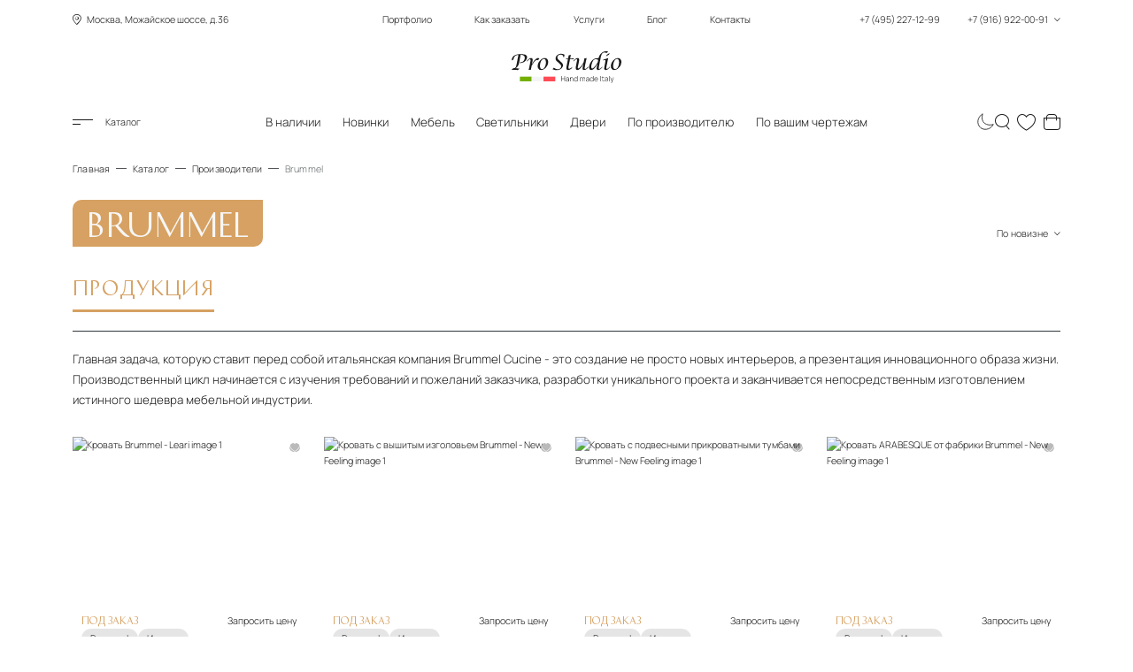

--- FILE ---
content_type: text/html; charset=UTF-8
request_url: https://www.italianskaia-mebel.ru/brummel.htm
body_size: 23113
content:
<!DOCTYPE html>
<html lang="ru">

<head>
    <meta charset="utf-8">
    <meta name="viewport" content="width=device-width, initial-scale=1, maximum-scale=5, shrink-to-fit=no">
    <meta http-equiv="Content-Security-Policy" content="upgrade-insecure-requests">
    <meta name="robots" content="index,follow">
    <meta http-equiv="X-UA-Compatible" content="IE=Edge">

    <title>BRUMMEL (Брюмель) - каталог мебели для кухни</title>
<meta name="description" content="Главная задача, которую ставит перед собой итальянская компания Brummel Cucine - это создание не просто новых интерьеров, а презентация инновационного образа жизни. Каждое предложение помогает решить задания">
<link rel="canonical" href="https://www.italianskaia-mebel.ru/brummel.htm">
    <meta property="og:type" content="website">
<meta property="og:title" content="BRUMMEL (Брюмель) - каталог мебели для кухни">
<meta property="og:description" content="Главная задача, которую ставит перед собой итальянская компания Brummel Cucine - это создание не просто новых интерьеров, а презентация инновационного образа жизни. Каждое предложение помогает решить задания">
<meta property="og:url" content="https://www.italianskaia-mebel.ru/brummel.htm">
<meta property="og:image" content="https://www.italianskaia-mebel.ru/socbanner.jpg">
<meta property="og:image:alt" content="Итальянская мебель от салона в Москве - это большой выбор мебели из Италии по реальной стоимости! Прямые поставки! Оптовые цены на более чем 625 фабрик!">
<meta property="og:image:width" content="1200">
<meta property="og:image:height" content="630">
<meta property="og:site_name" content="ProStudio">
<meta property="og:locale" content="ru_RU">

    <!-- page style -->
    <link rel="preload" href="https://www.italianskaia-mebel.ru/fonts/historypro-two.woff2" as="font" type="font/woff2" crossorigin>
    <link rel="preload" href="https://www.italianskaia-mebel.ru/fonts/manrope-bold.woff2" as="font" type="font/woff2" crossorigin>
    <link rel="preload" href="https://www.italianskaia-mebel.ru/fonts/manrope-light.woff2" as="font" type="font/woff2" crossorigin>
    <link rel="preload" href="https://www.italianskaia-mebel.ru/fonts/prostudio.woff2" as="font" type="font/woff2" crossorigin>

    <link rel="dns-prefetch" href="//mc.yandex.ru/">
    <link rel="dns-prefetch" href="https://www.google.com">
    <link rel="dns-prefetch" href="https://www.gstatic.com">
    <link rel="dns-prefetch" href="https://www.youtube.com">
    <link rel="dns-prefetch" href="https://img.youtube.com">
    <link rel="dns-prefetch" href="https://mc.yandex.ru">

    <link rel="icon" type="image/svg+xml" href="/favicon.svg">
    <link rel="shortcut icon" href="/favicon.ico">

    <link rel="icon" type="image/png" sizes="192x192" href="/favicon-192x192.png">
    <link rel="icon" type="image/png" sizes="96x96" href="/favicon-96x96.png">
    <link rel="icon" type="image/png" sizes="32x32" href="/favicon-32x32.png">
    <link rel="icon" type="image/png" sizes="16x16" href="/favicon-16x16.png">

    <link rel="apple-touch-icon" sizes="57x57" href="/apple-icon57x57.png">
    <link rel="apple-touch-icon" sizes="60x60" href="/apple-icon60x60.png">
    <link rel="apple-touch-icon" sizes="72x72" href="/apple-icon72x72.png">
    <link rel="apple-touch-icon" sizes="76x76" href="/apple-icon76x76.png">
    <link rel="apple-touch-icon" sizes="114x114" href="/apple-icon114x114.png">
    <link rel="apple-touch-icon" sizes="120x120" href="/apple-icon120x120.png">
    <link rel="apple-touch-icon" sizes="144x144" href="/apple-icon144x144.png">
    <link rel="apple-touch-icon" sizes="152x152" href="/apple-icon152x152.png">
    <link rel="apple-touch-icon" sizes="180x180" href="/apple-touch-icon.png">


    <link rel="stylesheet" href="https://www.italianskaia-mebel.ru/css/critical-catalog.min.css">
<script defer src="https://www.italianskaia-mebel.ru/js/load.js"></script>
    <!-- page style -->
    <script src="https://www.italianskaia-mebel.ru/js/theme-toggle.js"></script>
    <!-- Yandex.Metrika counter -->
<script>
   (function(m,e,t,r,i,k,a){m[i]=m[i]||function(){(m[i].a=m[i].a||[]).push(arguments)};
   m[i].l=1*new Date();
   for (var j = 0; j < document.scripts.length; j++) {if (document.scripts[j].src === r) { return; }}
   k=e.createElement(t),a=e.getElementsByTagName(t)[0],k.async=1,k.src=r,a.parentNode.insertBefore(k,a)})
   (window, document, "script", "https://mc.yandex.ru/metrika/tag.js", "ym");

   ym(6771643, "init", {
      clickmap:true,
      trackLinks:true,
      accurateTrackBounce:true
   });
</script>
<!-- /Yandex.Metrika counter -->
    
</head>

<body>
    <noscript>
        <div>
            <img src="https://mc.yandex.ru/watch/6771643" style="position:absolute; left:-9999px;" alt="">
        </div>
    </noscript>
    <div class="site-container">
        <header class="header global-width global-fluid">
    <div class="header-top">
        <div class="block-left location">
            <span class="icon-geo"></span> Москва, Можайское шоссе, д.36
        </div>
        <div class="block-middle">
            <nav aria-label="Главное меню">
                <ul class="menu">
                    <li><a href="https://www.italianskaia-mebel.ru/portfolio.htm">Портфолио</a></li>
                    <li><a href="https://www.italianskaia-mebel.ru/how_order">Как заказать</a></li>
                    <li><a href="https://www.italianskaia-mebel.ru/uslugi.htm">Услуги</a></li>
                    <li><a href="https://www.italianskaia-mebel.ru/blog">Блог</a></li>
                    <li><a href="https://www.italianskaia-mebel.ru/zakazat-salon-italyanskoj-mebeli-v-moskve.htm">Контакты</a></li>
                </ul>
            </nav>
        </div>
        <div class="block-right phones">
            <button type="button" class="btn btn-phones" id="btnContactsOpen" title="Контакты">
                +7 (495) 227-12-99
                <span class="spacer"></span>
                +7 (916) 922-00-91
                <span class="icon-dropdown"></span>
            </button>
        </div>
    </div>

    <div class="header-middle">
        <a href="/" class="header-logo">
            <img class="logo" src="../../../img/logo/logo_white.svg" data-src-light="../../../img/logo/logo_black.svg" data-src-dark="../../../img/logo/logo_white.svg" alt="Pro Studio" width="186" height="54">
        </a>
    </div>

    <div class="header-bottom">
        <div class="header-bottom-wrap">
            <div class="block-left">
                <button type="button" class="btn btn-menu-toggle" id="btnCatalogOpen"><span class="icon-menu"></span>
                    Каталог</button>
                <button type="button" class="btn btn-search" id="btnSearchOpenMobile" title="Поиск"><span
                        class="icon-search"></span></button>
            </div>
            <div class="block-middle">
                <nav aria-label="Популярное">
                    <ul class="menu">
                        <li  ><a
                                href="https://www.italianskaia-mebel.ru/mebel-v-nalichie-na-sklade.htm">В наличии</a></li>
                        <li  ><a
                                href="https://www.italianskaia-mebel.ru/new_item">Новинки</a></li>
                        <li  ><a
                                href="https://www.italianskaia-mebel.ru/katalog-italyanskoj-mebeli-tolko-luchshie-proizvoditeli.htm">Мебель</a></li>
                        <li  ><a
                                href="https://www.italianskaia-mebel.ru/svet.htm">Светильники</a></li>
                        <li ><a
                                href="https://www.italianskaia-mebel.ru/dveri.htm">Двери</a></li>
                        <li ><a
                                href="https://www.italianskaia-mebel.ru/i_8199.htm">По производителю</a></li>
                        <li ><a
                                href="https://www.italianskaia-mebel.ru/by_drawings">По вашим чертежам</a></li>
                    </ul>
                </nav>
                <a href="/" class="header-logo">
                    <img class="logo" src="../../../img/logo/logo_white.svg" data-src-light="../../../img/logo/logo_black.svg" data-src-dark="../../../img/logo/logo_white.svg" alt="Pro Studio" width="124" height="36">
                </a>
            </div>
            <div class="block-right">
                <button type="button" class="btn btn-theme-change" id="changeTheme" aria-label="Смена цветовой темы" >
                    <svg class="sun" width="32" height="32" viewBox="0 0 27 27" fill="none" xmlns="http://www.w3.org/2000/svg">
                        <path d="M13.75 23.765V27M13.75 2.86175V0M3.0625 13.4996H0M24.0625 13.4996H27M24.0625 2.86175L21.3125 5.59908M6 5.59908L3.0625 2.86175M6 20.9655L3.0625 23.765M21.3125 20.9655L24.0625 23.765M13.75 3.98496C16.6875 3.94348 22.75 6.10054 23 13.5034C22.9583 16.386 21.05 22.288 13.75 22.8355C10.7917 22.8976 4.7 21.1182 4 13.5034C4.04167 10.3306 6.1875 3.98496 13.75 3.98496Z" stroke="white"/>
                    </svg>
                    <svg class="moon" style="display: none" width="28" height="28" viewBox="0 0 25 26" fill="none" xmlns="http://www.w3.org/2000/svg">
                        <path d="M3.30175 21.0982C-2.29301 12.8223 3.51084 4.75863 8.00616 2C3.92786 15.687 14.9048 21.0982 24 17.9152C19.5 27 7.5 27.5 3.30175 21.0982Z" stroke="black"/>
                    </svg>
                    <div class="btn-theme-change__toltipe">Сменить цветовую тему</div>
                </button>
                <button type="button" class="btn btn-search" id="btnSearchOpen" title="Поиск"><span
                        class="icon-search"></span></button>
                <a href="https://www.italianskaia-mebel.ru/favourites" id="linkFavourites" class="btn btn-heart"
                    data-count="0" title="Избранное"><span
                        class="icon-heart"></span><span class="count">0</span></a>
                <a href="https://www.italianskaia-mebel.ru/cart" id="linkCart" class="btn btn-cart"
                    data-count="0" title="Корзина"><span
                        class="icon-cart"></span><span class="count">0</span></a>

                <button type="button" class="btn btn-phones" id="btnContactsOpenMobile" title="Контакты"><span
                        class="icon-phone"></span></button>
            </div>
        </div>
    </div>
</header>
        <main class="body">
            
<div class="breadcrumbs global-width" itemscope itemtype="http://schema.org/BreadcrumbList">
    <ul>
        
                <li itemprop="itemListElement" itemscope itemtype="http://schema.org/ListItem"><a itemprop="item"
                href="https://www.italianskaia-mebel.ru"><span itemprop="name">Главная</span></a>
                <meta itemprop="position" content="0"></li>
        
        
                <li itemprop="itemListElement" itemscope itemtype="http://schema.org/ListItem"><a itemprop="item"
                href="https://www.italianskaia-mebel.ru/katalog-italyanskoj-mebeli-tolko-luchshie-proizvoditeli.htm"><span itemprop="name">Каталог</span></a>
                <meta itemprop="position" content="1"></li>
        
        
                <li itemprop="itemListElement" itemscope itemtype="http://schema.org/ListItem"><a itemprop="item"
                href="https://www.italianskaia-mebel.ru/i_8199.htm"><span itemprop="name">Производители</span></a>
                <meta itemprop="position" content="2"></li>
        
        
                <li>Brummel</li>
        
            </ul>
</div>


<section class="section-catalog manufacturer global-width">
    <div class="section-title page-title">
        <h1>Brummel</h1>
        <div class="sort-block">
            <button type="button" class="btn btn-sort"><span class="text">
                                        По новизне
                                    </span><span class="icon-dropdown"></span></button>
            <div class="dropdown">
                <ul class="dropdown-wrap">
                    <li class="">
                        <a href="https://www.italianskaia-mebel.ru/brummel.htm?sort=newest">По новизне
                            </a>
                    </li>
                    <li class="">
                        <a href="https://www.italianskaia-mebel.ru/brummel.htm?sort=price_asc">По цене по возрастанию
                            </a>
                    </li>
                    <li class="">
                        <a href="https://www.italianskaia-mebel.ru/brummel.htm?sort=price_desc">По цене по убыванию
                            </a>
                    </li>
                </ul>
            </div>
        </div>    </div>
    <div class="section-body">
        <div class="swiper nav-tabs">
            <div class="swiper-wrapper">
                <div class="swiper-slide">
                    <a href="#" class="nav-tab ff-second active" data-target="products">Продукция</a>
                </div>

                                                
            </div>
        </div>



        <div class="tab-content show" data-tab="products">
            
            
                        <div class="top_description"><p>Главная задача, которую ставит перед собой итальянская компания Brummel Cucine - это создание не просто новых интерьеров, а презентация инновационного образа жизни. Производственный цикл начинается с изучения требований и пожеланий заказчика, разработки уникального проекта и заканчивается непосредственным изготовлением истинного шедевра мебельной индустрии.</p> </div>
                        


            <div class="list-products" data-item-in-row="4">
                                <article class="product-item" itemscope itemtype="https://schema.org/Product">
    <button type="button" class="btn btn-favourites " data-favourite="14689" title="Добавить в избранное">
        <span class="icon-heart"></span>
        <span class="icon-heart2"></span>
    </button>

    <a href="https://www.italianskaia-mebel.ru/i_21121.htm" class="prod-img images" itemprop="url">
        <img class="image" src="https://www.italianskaia-mebel.ru/storage/14850/conversions/brummel_11-thumb.jpg" alt="Кровать Brummel - Leari image 1" width="396" height="279" itemprop="image" >
        
            </a>

    

    <div class="prod-info">
                <div class="prod-info__btns prod-info__btns--in-stock">
                        <span itemtype="http://schema.org/AggregateOffer" itemscope="" itemprop="offers">
                <meta itemprop="priceCurrency" content="RUB">
                <meta content="100000" itemprop="lowPrice">
                <link itemprop="availability" href="https://schema.org/PreOrder"><span class="title ff-second">Под заказ</span>
            </span>
            
            <button type="button" class="btn btnRequestPrice" data-product="14689">Запросить цену</button>
        </div>
        
        <div class="filter-block">
            <div class="tags">
                <a href="https://www.italianskaia-mebel.ru/brummel.htm">Brummel</a>
                                <span title="Страна производитель">Италия</span>
                            </div>
        </div>

        <div itemprop="name">
            <a href="https://www.italianskaia-mebel.ru/i_21121.htm" class="prod-text">
                <p class="prod-desc" itemprop="description"> Кровать Brummel - Leari</p>
            </a>
        </div>

        
        <div class="hover-info">
                        <div class="info">
                Стиль <span>арт-деко</span>
            </div>
                        
            <div class="prod-info__btns">
                            <a href="https://www.italianskaia-mebel.ru/i_21121.htm" class="btn btn-price">Подробнее</a>

                <button type="button" class="btn btnRequestPrice" data-product="14689">Запросить цену</button>
                    </div>
        </div>


    </div>
</article>
                                <article class="product-item" itemscope itemtype="https://schema.org/Product">
    <button type="button" class="btn btn-favourites " data-favourite="13953" title="Добавить в избранное">
        <span class="icon-heart"></span>
        <span class="icon-heart2"></span>
    </button>

    <a href="https://www.italianskaia-mebel.ru/i_48363.htm" class="prod-img images" itemprop="url">
        <img class="image" src="https://www.italianskaia-mebel.ru/storage/14115/conversions/brummelnf_17-thumb.jpg" alt="Кровать с вышитым изголовьем Brummel - New Feeling image 1" width="396" height="279" itemprop="image" >
        
            </a>

    

    <div class="prod-info">
                <div class="prod-info__btns prod-info__btns--in-stock">
                        <span itemtype="http://schema.org/AggregateOffer" itemscope="" itemprop="offers">
                <meta itemprop="priceCurrency" content="RUB">
                <meta content="100000" itemprop="lowPrice">
                <link itemprop="availability" href="https://schema.org/PreOrder"><span class="title ff-second">Под заказ</span>
            </span>
            
            <button type="button" class="btn btnRequestPrice" data-product="13953">Запросить цену</button>
        </div>
        
        <div class="filter-block">
            <div class="tags">
                <a href="https://www.italianskaia-mebel.ru/brummel.htm">Brummel</a>
                                <span title="Страна производитель">Италия</span>
                            </div>
        </div>

        <div itemprop="name">
            <a href="https://www.italianskaia-mebel.ru/i_48363.htm" class="prod-text">
                <p class="prod-desc" itemprop="description"> Кровать с вышитым изголовьем Brummel - New Feeling</p>
            </a>
        </div>

        
        <div class="hover-info">
                        <div class="info">
                Стиль <span>арт-деко</span>
            </div>
                        
            <div class="prod-info__btns">
                            <a href="https://www.italianskaia-mebel.ru/i_48363.htm" class="btn btn-price">Подробнее</a>

                <button type="button" class="btn btnRequestPrice" data-product="13953">Запросить цену</button>
                    </div>
        </div>


    </div>
</article>
                                <article class="product-item" itemscope itemtype="https://schema.org/Product">
    <button type="button" class="btn btn-favourites " data-favourite="13951" title="Добавить в избранное">
        <span class="icon-heart"></span>
        <span class="icon-heart2"></span>
    </button>

    <a href="https://www.italianskaia-mebel.ru/i_48364.htm" class="prod-img images" itemprop="url">
        <img class="image" src="https://www.italianskaia-mebel.ru/storage/14113/conversions/brummelnf_18-thumb.jpg" alt="Кровать с подвесными прикроватными тумбами Brummel - New Feeling image 1" width="396" height="279" itemprop="image" loading="lazy">
        
            </a>

    

    <div class="prod-info">
                <div class="prod-info__btns prod-info__btns--in-stock">
                        <span itemtype="http://schema.org/AggregateOffer" itemscope="" itemprop="offers">
                <meta itemprop="priceCurrency" content="RUB">
                <meta content="100000" itemprop="lowPrice">
                <link itemprop="availability" href="https://schema.org/PreOrder"><span class="title ff-second">Под заказ</span>
            </span>
            
            <button type="button" class="btn btnRequestPrice" data-product="13951">Запросить цену</button>
        </div>
        
        <div class="filter-block">
            <div class="tags">
                <a href="https://www.italianskaia-mebel.ru/brummel.htm">Brummel</a>
                                <span title="Страна производитель">Италия</span>
                            </div>
        </div>

        <div itemprop="name">
            <a href="https://www.italianskaia-mebel.ru/i_48364.htm" class="prod-text">
                <p class="prod-desc" itemprop="description"> Кровать с подвесными прикроватными тумбами Brummel - New Feeling</p>
            </a>
        </div>

        
        <div class="hover-info">
                        <div class="info">
                Стиль <span>арт-деко</span>
            </div>
                        
            <div class="prod-info__btns">
                            <a href="https://www.italianskaia-mebel.ru/i_48364.htm" class="btn btn-price">Подробнее</a>

                <button type="button" class="btn btnRequestPrice" data-product="13951">Запросить цену</button>
                    </div>
        </div>


    </div>
</article>
                                <article class="product-item" itemscope itemtype="https://schema.org/Product">
    <button type="button" class="btn btn-favourites " data-favourite="13949" title="Добавить в избранное">
        <span class="icon-heart"></span>
        <span class="icon-heart2"></span>
    </button>

    <a href="https://www.italianskaia-mebel.ru/i_48360.htm" class="prod-img images" itemprop="url">
        <img class="image" src="https://www.italianskaia-mebel.ru/storage/14111/conversions/brummelnf_14-thumb.jpg" alt="Кровать ARABESQUE от фабрики Brummel - New Feeling image 1" width="396" height="279" itemprop="image" loading="lazy">
        
            </a>

    

    <div class="prod-info">
                <div class="prod-info__btns prod-info__btns--in-stock">
                        <span itemtype="http://schema.org/AggregateOffer" itemscope="" itemprop="offers">
                <meta itemprop="priceCurrency" content="RUB">
                <meta content="100000" itemprop="lowPrice">
                <link itemprop="availability" href="https://schema.org/PreOrder"><span class="title ff-second">Под заказ</span>
            </span>
            
            <button type="button" class="btn btnRequestPrice" data-product="13949">Запросить цену</button>
        </div>
        
        <div class="filter-block">
            <div class="tags">
                <a href="https://www.italianskaia-mebel.ru/brummel.htm">Brummel</a>
                                <span title="Страна производитель">Италия</span>
                            </div>
        </div>

        <div itemprop="name">
            <a href="https://www.italianskaia-mebel.ru/i_48360.htm" class="prod-text">
                <p class="prod-desc" itemprop="description"> Кровать ARABESQUE от фабрики Brummel - New Feeling</p>
            </a>
        </div>

        
        <div class="hover-info">
                        <div class="info">
                Стиль <span>арт-деко</span>
            </div>
                        
            <div class="prod-info__btns">
                            <a href="https://www.italianskaia-mebel.ru/i_48360.htm" class="btn btn-price">Подробнее</a>

                <button type="button" class="btn btnRequestPrice" data-product="13949">Запросить цену</button>
                    </div>
        </div>


    </div>
</article>
                                <article class="product-item" itemscope itemtype="https://schema.org/Product">
    <button type="button" class="btn btn-favourites " data-favourite="23425" title="Добавить в избранное">
        <span class="icon-heart"></span>
        <span class="icon-heart2"></span>
    </button>

    <a href="https://www.italianskaia-mebel.ru/i_48347.htm" class="prod-img images" itemprop="url">
        <img class="image" src="https://www.italianskaia-mebel.ru/storage/23572/conversions/brummelk_2-thumb.jpg" alt="Глянцевая консоль Brummel COEGO20090D image 1" width="396" height="279" itemprop="image" loading="lazy">
        
            </a>

    

    <div class="prod-info">
                <div class="prod-info__btns prod-info__btns--in-stock">
                        <span itemtype="http://schema.org/AggregateOffer" itemscope="" itemprop="offers">
                <meta itemprop="priceCurrency" content="RUB">
                <meta content="100000" itemprop="lowPrice">
                <link itemprop="availability" href="https://schema.org/PreOrder"><span class="title ff-second">Под заказ</span>
            </span>
            
            <button type="button" class="btn btnRequestPrice" data-product="23425">Запросить цену</button>
        </div>
        
        <div class="filter-block">
            <div class="tags">
                <a href="https://www.italianskaia-mebel.ru/brummel.htm">Brummel</a>
                                <span title="Страна производитель">Италия</span>
                            </div>
        </div>

        <div itemprop="name">
            <a href="https://www.italianskaia-mebel.ru/i_48347.htm" class="prod-text">
                <p class="prod-desc" itemprop="description"> Глянцевая консоль Brummel COEGO20090D</p>
            </a>
        </div>

        
        <div class="hover-info">
                        <div class="info">
                Стиль <span>арт-деко</span>
            </div>
                        
            <div class="prod-info__btns">
                            <a href="https://www.italianskaia-mebel.ru/i_48347.htm" class="btn btn-price">Подробнее</a>

                <button type="button" class="btn btnRequestPrice" data-product="23425">Запросить цену</button>
                    </div>
        </div>


    </div>
</article>
                                <article class="product-item" itemscope itemtype="https://schema.org/Product">
    <button type="button" class="btn btn-favourites " data-favourite="31524" title="Добавить в избранное">
        <span class="icon-heart"></span>
        <span class="icon-heart2"></span>
    </button>

    <a href="https://www.italianskaia-mebel.ru/i_48365.htm" class="prod-img images" itemprop="url">
        <img class="image" src="https://www.italianskaia-mebel.ru/storage/31677/conversions/brummelnf_19-thumb.jpg" alt="Настольная лампа с абажуром Brummel - New Feeling image 1" width="396" height="279" itemprop="image" loading="lazy">
        
            </a>

    

    <div class="prod-info">
                <div class="prod-info__btns prod-info__btns--in-stock">
                        <span itemtype="http://schema.org/AggregateOffer" itemscope="" itemprop="offers">
                <meta itemprop="priceCurrency" content="RUB">
                <meta content="100000" itemprop="lowPrice">
                <link itemprop="availability" href="https://schema.org/PreOrder"><span class="title ff-second">Под заказ</span>
            </span>
            
            <button type="button" class="btn btnRequestPrice" data-product="31524">Запросить цену</button>
        </div>
        
        <div class="filter-block">
            <div class="tags">
                <a href="https://www.italianskaia-mebel.ru/brummel.htm">Brummel</a>
                                <span title="Страна производитель">Италия</span>
                            </div>
        </div>

        <div itemprop="name">
            <a href="https://www.italianskaia-mebel.ru/i_48365.htm" class="prod-text">
                <p class="prod-desc" itemprop="description"> Настольная лампа с абажуром Brummel - New Feeling</p>
            </a>
        </div>

        
        <div class="hover-info">
                        <div class="info">
                Стиль <span>арт-деко</span>
            </div>
                        
            <div class="prod-info__btns">
                            <a href="https://www.italianskaia-mebel.ru/i_48365.htm" class="btn btn-price">Подробнее</a>

                <button type="button" class="btn btnRequestPrice" data-product="31524">Запросить цену</button>
                    </div>
        </div>


    </div>
</article>
                                <article class="product-item" itemscope itemtype="https://schema.org/Product">
    <button type="button" class="btn btn-favourites " data-favourite="26451" title="Добавить в избранное">
        <span class="icon-heart"></span>
        <span class="icon-heart2"></span>
    </button>

    <a href="https://www.italianskaia-mebel.ru/i_48333.htm" class="prod-img images" itemprop="url">
        <img class="image" src="https://www.italianskaia-mebel.ru/storage/26598/conversions/brummelb_34-thumb.jpg" alt="Зеркало Chic от фабрики Brummel image 1" width="396" height="279" itemprop="image" loading="lazy">
        
            </a>

    

    <div class="prod-info">
                <div class="prod-info__btns prod-info__btns--in-stock">
                        <span itemtype="http://schema.org/AggregateOffer" itemscope="" itemprop="offers">
                <meta itemprop="priceCurrency" content="RUB">
                <meta content="100000" itemprop="lowPrice">
                <link itemprop="availability" href="https://schema.org/PreOrder"><span class="title ff-second">Под заказ</span>
            </span>
            
            <button type="button" class="btn btnRequestPrice" data-product="26451">Запросить цену</button>
        </div>
        
        <div class="filter-block">
            <div class="tags">
                <a href="https://www.italianskaia-mebel.ru/brummel.htm">Brummel</a>
                                <span title="Страна производитель">Италия</span>
                            </div>
        </div>

        <div itemprop="name">
            <a href="https://www.italianskaia-mebel.ru/i_48333.htm" class="prod-text">
                <p class="prod-desc" itemprop="description"> Зеркало Chic от фабрики Brummel</p>
            </a>
        </div>

        
        <div class="hover-info">
                        <div class="info">
                Стиль <span>арт-деко</span>
            </div>
                        
            <div class="prod-info__btns">
                            <a href="https://www.italianskaia-mebel.ru/i_48333.htm" class="btn btn-price">Подробнее</a>

                <button type="button" class="btn btnRequestPrice" data-product="26451">Запросить цену</button>
                    </div>
        </div>


    </div>
</article>
                                <article class="product-item" itemscope itemtype="https://schema.org/Product">
    <button type="button" class="btn btn-favourites " data-favourite="26443" title="Добавить в избранное">
        <span class="icon-heart"></span>
        <span class="icon-heart2"></span>
    </button>

    <a href="https://www.italianskaia-mebel.ru/i_48331.htm" class="prod-img images" itemprop="url">
        <img class="image" src="https://www.italianskaia-mebel.ru/storage/26591/conversions/brummelb_32-thumb.jpg" alt="Зеркало Elsa от фабрики Brummel image 1" width="396" height="279" itemprop="image" loading="lazy">
        
            </a>

    

    <div class="prod-info">
                <div class="prod-info__btns prod-info__btns--in-stock">
                        <span itemtype="http://schema.org/AggregateOffer" itemscope="" itemprop="offers">
                <meta itemprop="priceCurrency" content="RUB">
                <meta content="100000" itemprop="lowPrice">
                <link itemprop="availability" href="https://schema.org/PreOrder"><span class="title ff-second">Под заказ</span>
            </span>
            
            <button type="button" class="btn btnRequestPrice" data-product="26443">Запросить цену</button>
        </div>
        
        <div class="filter-block">
            <div class="tags">
                <a href="https://www.italianskaia-mebel.ru/brummel.htm">Brummel</a>
                                <span title="Страна производитель">Италия</span>
                            </div>
        </div>

        <div itemprop="name">
            <a href="https://www.italianskaia-mebel.ru/i_48331.htm" class="prod-text">
                <p class="prod-desc" itemprop="description"> Зеркало Elsa от фабрики Brummel</p>
            </a>
        </div>

        
        <div class="hover-info">
                        <div class="info">
                Стиль <span>арт-деко</span>
            </div>
                        
            <div class="prod-info__btns">
                            <a href="https://www.italianskaia-mebel.ru/i_48331.htm" class="btn btn-price">Подробнее</a>

                <button type="button" class="btn btnRequestPrice" data-product="26443">Запросить цену</button>
                    </div>
        </div>


    </div>
</article>
                                <article class="product-item" itemscope itemtype="https://schema.org/Product">
    <button type="button" class="btn btn-favourites " data-favourite="26448" title="Добавить в избранное">
        <span class="icon-heart"></span>
        <span class="icon-heart2"></span>
    </button>

    <a href="https://www.italianskaia-mebel.ru/i_48332.htm" class="prod-img images" itemprop="url">
        <img class="image" src="https://www.italianskaia-mebel.ru/storage/26595/conversions/brummelb_33-thumb.jpg" alt="Зеркало Ida от фабрики Brummel image 1" width="396" height="279" itemprop="image" loading="lazy">
        
            </a>

    

    <div class="prod-info">
                <div class="prod-info__btns prod-info__btns--in-stock">
                        <span itemtype="http://schema.org/AggregateOffer" itemscope="" itemprop="offers">
                <meta itemprop="priceCurrency" content="RUB">
                <meta content="100000" itemprop="lowPrice">
                <link itemprop="availability" href="https://schema.org/PreOrder"><span class="title ff-second">Под заказ</span>
            </span>
            
            <button type="button" class="btn btnRequestPrice" data-product="26448">Запросить цену</button>
        </div>
        
        <div class="filter-block">
            <div class="tags">
                <a href="https://www.italianskaia-mebel.ru/brummel.htm">Brummel</a>
                                <span title="Страна производитель">Италия</span>
                            </div>
        </div>

        <div itemprop="name">
            <a href="https://www.italianskaia-mebel.ru/i_48332.htm" class="prod-text">
                <p class="prod-desc" itemprop="description"> Зеркало Ida от фабрики Brummel</p>
            </a>
        </div>

        
        <div class="hover-info">
                        <div class="info">
                Стиль <span>арт-деко</span>
            </div>
                        
            <div class="prod-info__btns">
                            <a href="https://www.italianskaia-mebel.ru/i_48332.htm" class="btn btn-price">Подробнее</a>

                <button type="button" class="btn btnRequestPrice" data-product="26448">Запросить цену</button>
                    </div>
        </div>


    </div>
</article>
                                <article class="product-item" itemscope itemtype="https://schema.org/Product">
    <button type="button" class="btn btn-favourites " data-favourite="25085" title="Добавить в избранное">
        <span class="icon-heart"></span>
        <span class="icon-heart2"></span>
    </button>

    <a href="https://www.italianskaia-mebel.ru/i_48369.htm" class="prod-img images" itemprop="url">
        <img class="image" src="https://www.italianskaia-mebel.ru/storage/25234/conversions/brummelnf_5-thumb.jpg" alt="Стул SENOV4 от Brummel - New Feeling image 1" width="396" height="279" itemprop="image" loading="lazy">
        
            </a>

    

    <div class="prod-info">
                <div class="prod-info__btns prod-info__btns--in-stock">
                        <span itemtype="http://schema.org/AggregateOffer" itemscope="" itemprop="offers">
                <meta itemprop="priceCurrency" content="RUB">
                <meta content="100000" itemprop="lowPrice">
                <link itemprop="availability" href="https://schema.org/PreOrder"><span class="title ff-second">Под заказ</span>
            </span>
            
            <button type="button" class="btn btnRequestPrice" data-product="25085">Запросить цену</button>
        </div>
        
        <div class="filter-block">
            <div class="tags">
                <a href="https://www.italianskaia-mebel.ru/brummel.htm">Brummel</a>
                                <span title="Страна производитель">Италия</span>
                            </div>
        </div>

        <div itemprop="name">
            <a href="https://www.italianskaia-mebel.ru/i_48369.htm" class="prod-text">
                <p class="prod-desc" itemprop="description"> Стул SENOV4 от Brummel - New Feeling</p>
            </a>
        </div>

        
        <div class="hover-info">
                        <div class="info">
                Стиль <span>арт-деко</span>
            </div>
                        
            <div class="prod-info__btns">
                            <a href="https://www.italianskaia-mebel.ru/i_48369.htm" class="btn btn-price">Подробнее</a>

                <button type="button" class="btn btnRequestPrice" data-product="25085">Запросить цену</button>
                    </div>
        </div>


    </div>
</article>
                                <article class="product-item" itemscope itemtype="https://schema.org/Product">
    <button type="button" class="btn btn-favourites " data-favourite="25084" title="Добавить в избранное">
        <span class="icon-heart"></span>
        <span class="icon-heart2"></span>
    </button>

    <a href="https://www.italianskaia-mebel.ru/i_48370.htm" class="prod-img images" itemprop="url">
        <img class="image" src="https://www.italianskaia-mebel.ru/storage/25232/conversions/brummelnf_6-thumb.jpg" alt="Стул POEGO1 с мягкими подлокотниками Brummel - New Feeling image 1" width="396" height="279" itemprop="image" loading="lazy">
        
            </a>

    

    <div class="prod-info">
                <div class="prod-info__btns prod-info__btns--in-stock">
                        <span itemtype="http://schema.org/AggregateOffer" itemscope="" itemprop="offers">
                <meta itemprop="priceCurrency" content="RUB">
                <meta content="100000" itemprop="lowPrice">
                <link itemprop="availability" href="https://schema.org/PreOrder"><span class="title ff-second">Под заказ</span>
            </span>
            
            <button type="button" class="btn btnRequestPrice" data-product="25084">Запросить цену</button>
        </div>
        
        <div class="filter-block">
            <div class="tags">
                <a href="https://www.italianskaia-mebel.ru/brummel.htm">Brummel</a>
                                <span title="Страна производитель">Италия</span>
                            </div>
        </div>

        <div itemprop="name">
            <a href="https://www.italianskaia-mebel.ru/i_48370.htm" class="prod-text">
                <p class="prod-desc" itemprop="description"> Стул POEGO1 с мягкими подлокотниками Brummel - New Feeling</p>
            </a>
        </div>

        
        <div class="hover-info">
                        <div class="info">
                Стиль <span>арт-деко</span>
            </div>
                        
            <div class="prod-info__btns">
                            <a href="https://www.italianskaia-mebel.ru/i_48370.htm" class="btn btn-price">Подробнее</a>

                <button type="button" class="btn btnRequestPrice" data-product="25084">Запросить цену</button>
                    </div>
        </div>


    </div>
</article>
                                <article class="product-item" itemscope itemtype="https://schema.org/Product">
    <button type="button" class="btn btn-favourites " data-favourite="23444" title="Добавить в избранное">
        <span class="icon-heart"></span>
        <span class="icon-heart2"></span>
    </button>

    <a href="https://www.italianskaia-mebel.ru/i_48359.htm" class="prod-img images" itemprop="url">
        <img class="image" src="https://www.italianskaia-mebel.ru/storage/23592/conversions/brummelnf_13-thumb.jpg" alt="Консоль со стальным основанием Brummel - New Feeling image 1" width="396" height="279" itemprop="image" loading="lazy">
        
            </a>

    

    <div class="prod-info">
                <div class="prod-info__btns prod-info__btns--in-stock">
                        <span itemtype="http://schema.org/AggregateOffer" itemscope="" itemprop="offers">
                <meta itemprop="priceCurrency" content="RUB">
                <meta content="100000" itemprop="lowPrice">
                <link itemprop="availability" href="https://schema.org/PreOrder"><span class="title ff-second">Под заказ</span>
            </span>
            
            <button type="button" class="btn btnRequestPrice" data-product="23444">Запросить цену</button>
        </div>
        
        <div class="filter-block">
            <div class="tags">
                <a href="https://www.italianskaia-mebel.ru/brummel.htm">Brummel</a>
                                <span title="Страна производитель">Италия</span>
                            </div>
        </div>

        <div itemprop="name">
            <a href="https://www.italianskaia-mebel.ru/i_48359.htm" class="prod-text">
                <p class="prod-desc" itemprop="description"> Консоль со стальным основанием Brummel - New Feeling</p>
            </a>
        </div>

        
        <div class="hover-info">
                        <div class="info">
                Стиль <span>арт-деко</span>
            </div>
                        
            <div class="prod-info__btns">
                            <a href="https://www.italianskaia-mebel.ru/i_48359.htm" class="btn btn-price">Подробнее</a>

                <button type="button" class="btn btnRequestPrice" data-product="23444">Запросить цену</button>
                    </div>
        </div>


    </div>
</article>
                                <article class="product-item" itemscope itemtype="https://schema.org/Product">
    <button type="button" class="btn btn-favourites " data-favourite="21387" title="Добавить в избранное">
        <span class="icon-heart"></span>
        <span class="icon-heart2"></span>
    </button>

    <a href="https://www.italianskaia-mebel.ru/i_48337.htm" class="prod-img images" itemprop="url">
        <img class="image" src="https://www.italianskaia-mebel.ru/storage/21538/conversions/brummelb_38-thumb.jpg" alt="Кофейный столик Trial от фабрики Brummel image 1" width="396" height="279" itemprop="image" loading="lazy">
        
            </a>

    

    <div class="prod-info">
                <div class="prod-info__btns prod-info__btns--in-stock">
                        <span itemtype="http://schema.org/AggregateOffer" itemscope="" itemprop="offers">
                <meta itemprop="priceCurrency" content="RUB">
                <meta content="100000" itemprop="lowPrice">
                <link itemprop="availability" href="https://schema.org/PreOrder"><span class="title ff-second">Под заказ</span>
            </span>
            
            <button type="button" class="btn btnRequestPrice" data-product="21387">Запросить цену</button>
        </div>
        
        <div class="filter-block">
            <div class="tags">
                <a href="https://www.italianskaia-mebel.ru/brummel.htm">Brummel</a>
                                <span title="Страна производитель">Италия</span>
                            </div>
        </div>

        <div itemprop="name">
            <a href="https://www.italianskaia-mebel.ru/i_48337.htm" class="prod-text">
                <p class="prod-desc" itemprop="description"> Кофейный столик Trial от фабрики Brummel</p>
            </a>
        </div>

        
        <div class="hover-info">
                        <div class="info">
                Стиль <span>арт-деко</span>
            </div>
                        
            <div class="prod-info__btns">
                            <a href="https://www.italianskaia-mebel.ru/i_48337.htm" class="btn btn-price">Подробнее</a>

                <button type="button" class="btn btnRequestPrice" data-product="21387">Запросить цену</button>
                    </div>
        </div>


    </div>
</article>
                                <article class="product-item" itemscope itemtype="https://schema.org/Product">
    <button type="button" class="btn btn-favourites " data-favourite="21384" title="Добавить в избранное">
        <span class="icon-heart"></span>
        <span class="icon-heart2"></span>
    </button>

    <a href="https://www.italianskaia-mebel.ru/i_48336.htm" class="prod-img images" itemprop="url">
        <img class="image" src="https://www.italianskaia-mebel.ru/storage/21535/conversions/brummelb_37-thumb.jpg" alt="Кофейный столик Nemo от фабрики Brummel image 1" width="396" height="279" itemprop="image" loading="lazy">
        
            </a>

    

    <div class="prod-info">
                <div class="prod-info__btns prod-info__btns--in-stock">
                        <span itemtype="http://schema.org/AggregateOffer" itemscope="" itemprop="offers">
                <meta itemprop="priceCurrency" content="RUB">
                <meta content="100000" itemprop="lowPrice">
                <link itemprop="availability" href="https://schema.org/PreOrder"><span class="title ff-second">Под заказ</span>
            </span>
            
            <button type="button" class="btn btnRequestPrice" data-product="21384">Запросить цену</button>
        </div>
        
        <div class="filter-block">
            <div class="tags">
                <a href="https://www.italianskaia-mebel.ru/brummel.htm">Brummel</a>
                                <span title="Страна производитель">Италия</span>
                            </div>
        </div>

        <div itemprop="name">
            <a href="https://www.italianskaia-mebel.ru/i_48336.htm" class="prod-text">
                <p class="prod-desc" itemprop="description"> Кофейный столик Nemo от фабрики Brummel</p>
            </a>
        </div>

        
        <div class="hover-info">
                        <div class="info">
                Стиль <span>арт-деко</span>
            </div>
                        
            <div class="prod-info__btns">
                            <a href="https://www.italianskaia-mebel.ru/i_48336.htm" class="btn btn-price">Подробнее</a>

                <button type="button" class="btn btnRequestPrice" data-product="21384">Запросить цену</button>
                    </div>
        </div>


    </div>
</article>
                                <article class="product-item" itemscope itemtype="https://schema.org/Product">
    <button type="button" class="btn btn-favourites " data-favourite="20648" title="Добавить в избранное">
        <span class="icon-heart"></span>
        <span class="icon-heart2"></span>
    </button>

    <a href="https://www.italianskaia-mebel.ru/i_21134.htm" class="prod-img images" itemprop="url">
        <img class="image" src="https://www.italianskaia-mebel.ru/storage/20799/conversions/brummel_7-thumb.jpg" alt="Бар Brummel - Opera 30 image 1" width="396" height="279" itemprop="image" loading="lazy">
        
            </a>

    

    <div class="prod-info">
                <div class="prod-info__btns prod-info__btns--in-stock">
                        <span itemtype="http://schema.org/AggregateOffer" itemscope="" itemprop="offers">
                <meta itemprop="priceCurrency" content="RUB">
                <meta content="100000" itemprop="lowPrice">
                <link itemprop="availability" href="https://schema.org/PreOrder"><span class="title ff-second">Под заказ</span>
            </span>
            
            <button type="button" class="btn btnRequestPrice" data-product="20648">Запросить цену</button>
        </div>
        
        <div class="filter-block">
            <div class="tags">
                <a href="https://www.italianskaia-mebel.ru/brummel.htm">Brummel</a>
                                <span title="Страна производитель">Италия</span>
                            </div>
        </div>

        <div itemprop="name">
            <a href="https://www.italianskaia-mebel.ru/i_21134.htm" class="prod-text">
                <p class="prod-desc" itemprop="description"> Бар Brummel - Opera 30</p>
            </a>
        </div>

        
        <div class="hover-info">
                        <div class="info">
                Стиль <span>арт-деко</span>
            </div>
                        
            <div class="prod-info__btns">
                            <a href="https://www.italianskaia-mebel.ru/i_21134.htm" class="btn btn-price">Подробнее</a>

                <button type="button" class="btn btnRequestPrice" data-product="20648">Запросить цену</button>
                    </div>
        </div>


    </div>
</article>
                                <article class="product-item" itemscope itemtype="https://schema.org/Product">
    <button type="button" class="btn btn-favourites " data-favourite="20557" title="Добавить в избранное">
        <span class="icon-heart"></span>
        <span class="icon-heart2"></span>
    </button>

    <a href="https://www.italianskaia-mebel.ru/i_48358.htm" class="prod-img images" itemprop="url">
        <img class="image" src="https://www.italianskaia-mebel.ru/storage/20708/conversions/brummelnf_12-thumb.jpg" alt="Мебель для бара с островом Brummel - New Feeling image 1" width="396" height="279" itemprop="image" loading="lazy">
        
            </a>

    

    <div class="prod-info">
                <div class="prod-info__btns prod-info__btns--in-stock">
                        <span itemtype="http://schema.org/AggregateOffer" itemscope="" itemprop="offers">
                <meta itemprop="priceCurrency" content="RUB">
                <meta content="100000" itemprop="lowPrice">
                <link itemprop="availability" href="https://schema.org/PreOrder"><span class="title ff-second">Под заказ</span>
            </span>
            
            <button type="button" class="btn btnRequestPrice" data-product="20557">Запросить цену</button>
        </div>
        
        <div class="filter-block">
            <div class="tags">
                <a href="https://www.italianskaia-mebel.ru/brummel.htm">Brummel</a>
                                <span title="Страна производитель">Италия</span>
                            </div>
        </div>

        <div itemprop="name">
            <a href="https://www.italianskaia-mebel.ru/i_48358.htm" class="prod-text">
                <p class="prod-desc" itemprop="description"> Мебель для бара с островом Brummel - New Feeling</p>
            </a>
        </div>

        
        <div class="hover-info">
                        <div class="info">
                Стиль <span>арт-деко</span>
            </div>
                        
            <div class="prod-info__btns">
                            <a href="https://www.italianskaia-mebel.ru/i_48358.htm" class="btn btn-price">Подробнее</a>

                <button type="button" class="btn btnRequestPrice" data-product="20557">Запросить цену</button>
                    </div>
        </div>


    </div>
</article>
                                <article class="product-item" itemscope itemtype="https://schema.org/Product">
    <button type="button" class="btn btn-favourites " data-favourite="19532" title="Добавить в избранное">
        <span class="icon-heart"></span>
        <span class="icon-heart2"></span>
    </button>

    <a href="https://www.italianskaia-mebel.ru/i_48371.htm" class="prod-img images" itemprop="url">
        <img class="image" src="https://www.italianskaia-mebel.ru/storage/19687/conversions/brummelnf_7-thumb.jpg" alt="Буфет со вставками нубука Brummel - New Feeling image 1" width="396" height="279" itemprop="image" loading="lazy">
        
            </a>

    

    <div class="prod-info">
                <div class="prod-info__btns prod-info__btns--in-stock">
                        <span itemtype="http://schema.org/AggregateOffer" itemscope="" itemprop="offers">
                <meta itemprop="priceCurrency" content="RUB">
                <meta content="100000" itemprop="lowPrice">
                <link itemprop="availability" href="https://schema.org/PreOrder"><span class="title ff-second">Под заказ</span>
            </span>
            
            <button type="button" class="btn btnRequestPrice" data-product="19532">Запросить цену</button>
        </div>
        
        <div class="filter-block">
            <div class="tags">
                <a href="https://www.italianskaia-mebel.ru/brummel.htm">Brummel</a>
                                <span title="Страна производитель">Италия</span>
                            </div>
        </div>

        <div itemprop="name">
            <a href="https://www.italianskaia-mebel.ru/i_48371.htm" class="prod-text">
                <p class="prod-desc" itemprop="description"> Буфет со вставками нубука Brummel - New Feeling</p>
            </a>
        </div>

        
        <div class="hover-info">
                        <div class="info">
                Стиль <span>арт-деко</span>
            </div>
                        
            <div class="prod-info__btns">
                            <a href="https://www.italianskaia-mebel.ru/i_48371.htm" class="btn btn-price">Подробнее</a>

                <button type="button" class="btn btnRequestPrice" data-product="19532">Запросить цену</button>
                    </div>
        </div>


    </div>
</article>
                                <article class="product-item" itemscope itemtype="https://schema.org/Product">
    <button type="button" class="btn btn-favourites " data-favourite="19498" title="Добавить в избранное">
        <span class="icon-heart"></span>
        <span class="icon-heart2"></span>
    </button>

    <a href="https://www.italianskaia-mebel.ru/i_48352.htm" class="prod-img images" itemprop="url">
        <img class="image" src="https://www.italianskaia-mebel.ru/storage/19654/conversions/brummelk_7-thumb.jpg" alt="Буфет с рифлеными фасадами и золотыми элементами Brummel - Essenza image 1" width="396" height="279" itemprop="image" loading="lazy">
        
            </a>

    

    <div class="prod-info">
                <div class="prod-info__btns prod-info__btns--in-stock">
                        <span itemtype="http://schema.org/AggregateOffer" itemscope="" itemprop="offers">
                <meta itemprop="priceCurrency" content="RUB">
                <meta content="100000" itemprop="lowPrice">
                <link itemprop="availability" href="https://schema.org/PreOrder"><span class="title ff-second">Под заказ</span>
            </span>
            
            <button type="button" class="btn btnRequestPrice" data-product="19498">Запросить цену</button>
        </div>
        
        <div class="filter-block">
            <div class="tags">
                <a href="https://www.italianskaia-mebel.ru/brummel.htm">Brummel</a>
                                <span title="Страна производитель">Италия</span>
                            </div>
        </div>

        <div itemprop="name">
            <a href="https://www.italianskaia-mebel.ru/i_48352.htm" class="prod-text">
                <p class="prod-desc" itemprop="description"> Буфет с рифлеными фасадами и золотыми элементами Brummel - Essenza</p>
            </a>
        </div>

        
        <div class="hover-info">
                        <div class="info">
                Стиль <span>арт-деко</span>
            </div>
                        
            <div class="prod-info__btns">
                            <a href="https://www.italianskaia-mebel.ru/i_48352.htm" class="btn btn-price">Подробнее</a>

                <button type="button" class="btn btnRequestPrice" data-product="19498">Запросить цену</button>
                    </div>
        </div>


    </div>
</article>
                                <article class="product-item" itemscope itemtype="https://schema.org/Product">
    <button type="button" class="btn btn-favourites " data-favourite="17992" title="Добавить в избранное">
        <span class="icon-heart"></span>
        <span class="icon-heart2"></span>
    </button>

    <a href="https://www.italianskaia-mebel.ru/i_21120.htm" class="prod-img images" itemprop="url">
        <img class="image" src="https://www.italianskaia-mebel.ru/storage/18151/conversions/brummel_10-thumb.jpg" alt="Стол Brummel - Dolcevita image 1" width="396" height="279" itemprop="image" loading="lazy">
        
            </a>

    

    <div class="prod-info">
                <div class="prod-info__btns prod-info__btns--in-stock">
                        <span itemtype="http://schema.org/AggregateOffer" itemscope="" itemprop="offers">
                <meta itemprop="priceCurrency" content="RUB">
                <meta content="100000" itemprop="lowPrice">
                <link itemprop="availability" href="https://schema.org/PreOrder"><span class="title ff-second">Под заказ</span>
            </span>
            
            <button type="button" class="btn btnRequestPrice" data-product="17992">Запросить цену</button>
        </div>
        
        <div class="filter-block">
            <div class="tags">
                <a href="https://www.italianskaia-mebel.ru/brummel.htm">Brummel</a>
                                <span title="Страна производитель">Италия</span>
                            </div>
        </div>

        <div itemprop="name">
            <a href="https://www.italianskaia-mebel.ru/i_21120.htm" class="prod-text">
                <p class="prod-desc" itemprop="description"> Стол Brummel - Dolcevita</p>
            </a>
        </div>

        
        <div class="hover-info">
                        <div class="info">
                Стиль <span>арт-деко</span>
            </div>
                        
            <div class="prod-info__btns">
                            <a href="https://www.italianskaia-mebel.ru/i_21120.htm" class="btn btn-price">Подробнее</a>

                <button type="button" class="btn btnRequestPrice" data-product="17992">Запросить цену</button>
                    </div>
        </div>


    </div>
</article>
                                <article class="product-item" itemscope itemtype="https://schema.org/Product">
    <button type="button" class="btn btn-favourites " data-favourite="17991" title="Добавить в избранное">
        <span class="icon-heart"></span>
        <span class="icon-heart2"></span>
    </button>

    <a href="https://www.italianskaia-mebel.ru/i_21131.htm" class="prod-img images" itemprop="url">
        <img class="image" src="https://www.italianskaia-mebel.ru/storage/18150/conversions/brummel_4-thumb.jpg" alt="Стол со стульями Brummel - Opera 30 image 1" width="396" height="279" itemprop="image" loading="lazy">
        
            </a>

    

    <div class="prod-info">
                <div class="prod-info__btns prod-info__btns--in-stock">
                        <span itemtype="http://schema.org/AggregateOffer" itemscope="" itemprop="offers">
                <meta itemprop="priceCurrency" content="RUB">
                <meta content="100000" itemprop="lowPrice">
                <link itemprop="availability" href="https://schema.org/PreOrder"><span class="title ff-second">Под заказ</span>
            </span>
            
            <button type="button" class="btn btnRequestPrice" data-product="17991">Запросить цену</button>
        </div>
        
        <div class="filter-block">
            <div class="tags">
                <a href="https://www.italianskaia-mebel.ru/brummel.htm">Brummel</a>
                                <span title="Страна производитель">Италия</span>
                            </div>
        </div>

        <div itemprop="name">
            <a href="https://www.italianskaia-mebel.ru/i_21131.htm" class="prod-text">
                <p class="prod-desc" itemprop="description"> Стол со стульями Brummel - Opera 30</p>
            </a>
        </div>

        
        <div class="hover-info">
                        <div class="info">
                Стиль <span>арт-деко</span>
            </div>
                        
            <div class="prod-info__btns">
                            <a href="https://www.italianskaia-mebel.ru/i_21131.htm" class="btn btn-price">Подробнее</a>

                <button type="button" class="btn btnRequestPrice" data-product="17991">Запросить цену</button>
                    </div>
        </div>


    </div>
</article>
                                <article class="product-item" itemscope itemtype="https://schema.org/Product">
    <button type="button" class="btn btn-favourites " data-favourite="17117" title="Добавить в избранное">
        <span class="icon-heart"></span>
        <span class="icon-heart2"></span>
    </button>

    <a href="https://www.italianskaia-mebel.ru/i_48345.htm" class="prod-img images" itemprop="url">
        <img class="image" src="https://www.italianskaia-mebel.ru/storage/17278/conversions/brummelk_10-thumb.jpg" alt="Обеденный стол и стул Ego от фабрики Brummel image 1" width="396" height="279" itemprop="image" loading="lazy">
        
            </a>

    

    <div class="prod-info">
                <div class="prod-info__btns prod-info__btns--in-stock">
                        <span itemtype="http://schema.org/AggregateOffer" itemscope="" itemprop="offers">
                <meta itemprop="priceCurrency" content="RUB">
                <meta content="100000" itemprop="lowPrice">
                <link itemprop="availability" href="https://schema.org/PreOrder"><span class="title ff-second">Под заказ</span>
            </span>
            
            <button type="button" class="btn btnRequestPrice" data-product="17117">Запросить цену</button>
        </div>
        
        <div class="filter-block">
            <div class="tags">
                <a href="https://www.italianskaia-mebel.ru/brummel.htm">Brummel</a>
                                <span title="Страна производитель">Италия</span>
                            </div>
        </div>

        <div itemprop="name">
            <a href="https://www.italianskaia-mebel.ru/i_48345.htm" class="prod-text">
                <p class="prod-desc" itemprop="description"> Обеденный стол и стул Ego от фабрики Brummel</p>
            </a>
        </div>

        
        <div class="hover-info">
                        <div class="info">
                Стиль <span>арт-деко</span>
            </div>
                        
            <div class="prod-info__btns">
                            <a href="https://www.italianskaia-mebel.ru/i_48345.htm" class="btn btn-price">Подробнее</a>

                <button type="button" class="btn btnRequestPrice" data-product="17117">Запросить цену</button>
                    </div>
        </div>


    </div>
</article>
                                <article class="product-item" itemscope itemtype="https://schema.org/Product">
    <button type="button" class="btn btn-favourites " data-favourite="17078" title="Добавить в избранное">
        <span class="icon-heart"></span>
        <span class="icon-heart2"></span>
    </button>

    <a href="https://www.italianskaia-mebel.ru/i_48368.htm" class="prod-img images" itemprop="url">
        <img class="image" src="https://www.italianskaia-mebel.ru/storage/17238/conversions/brummelnf_4-thumb.jpg" alt="Круглый стол с вращающимся диском Brummel - New Feeling image 1" width="396" height="279" itemprop="image" loading="lazy">
        
            </a>

    

    <div class="prod-info">
                <div class="prod-info__btns prod-info__btns--in-stock">
                        <span itemtype="http://schema.org/AggregateOffer" itemscope="" itemprop="offers">
                <meta itemprop="priceCurrency" content="RUB">
                <meta content="100000" itemprop="lowPrice">
                <link itemprop="availability" href="https://schema.org/PreOrder"><span class="title ff-second">Под заказ</span>
            </span>
            
            <button type="button" class="btn btnRequestPrice" data-product="17078">Запросить цену</button>
        </div>
        
        <div class="filter-block">
            <div class="tags">
                <a href="https://www.italianskaia-mebel.ru/brummel.htm">Brummel</a>
                                <span title="Страна производитель">Италия</span>
                            </div>
        </div>

        <div itemprop="name">
            <a href="https://www.italianskaia-mebel.ru/i_48368.htm" class="prod-text">
                <p class="prod-desc" itemprop="description"> Круглый стол с вращающимся диском Brummel - New Feeling</p>
            </a>
        </div>

        
        <div class="hover-info">
                        <div class="info">
                Стиль <span>арт-деко</span>
            </div>
                        
            <div class="prod-info__btns">
                            <a href="https://www.italianskaia-mebel.ru/i_48368.htm" class="btn btn-price">Подробнее</a>

                <button type="button" class="btn btnRequestPrice" data-product="17078">Запросить цену</button>
                    </div>
        </div>


    </div>
</article>
                                <article class="product-item" itemscope itemtype="https://schema.org/Product">
    <button type="button" class="btn btn-favourites " data-favourite="17874" title="Добавить в избранное">
        <span class="icon-heart"></span>
        <span class="icon-heart2"></span>
    </button>

    <a href="https://www.italianskaia-mebel.ru/i_21139.htm" class="prod-img images" itemprop="url">
        <img class="image" src="https://www.italianskaia-mebel.ru/storage/18033/conversions/brummelc_10-thumb.jpg" alt="Стол со стульями Brummel - Diamond image 1" width="396" height="279" itemprop="image" loading="lazy">
        
            </a>

    

    <div class="prod-info">
                <div class="prod-info__btns prod-info__btns--in-stock">
                        <span itemtype="http://schema.org/AggregateOffer" itemscope="" itemprop="offers">
                <meta itemprop="priceCurrency" content="RUB">
                <meta content="100000" itemprop="lowPrice">
                <link itemprop="availability" href="https://schema.org/PreOrder"><span class="title ff-second">Под заказ</span>
            </span>
            
            <button type="button" class="btn btnRequestPrice" data-product="17874">Запросить цену</button>
        </div>
        
        <div class="filter-block">
            <div class="tags">
                <a href="https://www.italianskaia-mebel.ru/brummel.htm">Brummel</a>
                                <span title="Страна производитель">Италия</span>
                            </div>
        </div>

        <div itemprop="name">
            <a href="https://www.italianskaia-mebel.ru/i_21139.htm" class="prod-text">
                <p class="prod-desc" itemprop="description"> Стол со стульями Brummel - Diamond</p>
            </a>
        </div>

        
        <div class="hover-info">
                        <div class="info">
                Стиль <span>арт-деко</span>
            </div>
                        
            <div class="prod-info__btns">
                            <a href="https://www.italianskaia-mebel.ru/i_21139.htm" class="btn btn-price">Подробнее</a>

                <button type="button" class="btn btnRequestPrice" data-product="17874">Запросить цену</button>
                    </div>
        </div>


    </div>
</article>
                                <article class="product-item" itemscope itemtype="https://schema.org/Product">
    <button type="button" class="btn btn-favourites " data-favourite="17875" title="Добавить в избранное">
        <span class="icon-heart"></span>
        <span class="icon-heart2"></span>
    </button>

    <a href="https://www.italianskaia-mebel.ru/i_21159.htm" class="prod-img images" itemprop="url">
        <img class="image" src="https://www.italianskaia-mebel.ru/storage/18034/conversions/brummelc_29-thumb.jpg" alt="Стол со стульями Brummel - Luxury image 1" width="396" height="279" itemprop="image" loading="lazy">
        
            </a>

    

    <div class="prod-info">
                <div class="prod-info__btns prod-info__btns--in-stock">
                        <span itemtype="http://schema.org/AggregateOffer" itemscope="" itemprop="offers">
                <meta itemprop="priceCurrency" content="RUB">
                <meta content="100000" itemprop="lowPrice">
                <link itemprop="availability" href="https://schema.org/PreOrder"><span class="title ff-second">Под заказ</span>
            </span>
            
            <button type="button" class="btn btnRequestPrice" data-product="17875">Запросить цену</button>
        </div>
        
        <div class="filter-block">
            <div class="tags">
                <a href="https://www.italianskaia-mebel.ru/brummel.htm">Brummel</a>
                                <span title="Страна производитель">Италия</span>
                            </div>
        </div>

        <div itemprop="name">
            <a href="https://www.italianskaia-mebel.ru/i_21159.htm" class="prod-text">
                <p class="prod-desc" itemprop="description"> Стол со стульями Brummel - Luxury</p>
            </a>
        </div>

        
        <div class="hover-info">
                        <div class="info">
                Стиль <span>арт-деко</span>
            </div>
                        
            <div class="prod-info__btns">
                            <a href="https://www.italianskaia-mebel.ru/i_21159.htm" class="btn btn-price">Подробнее</a>

                <button type="button" class="btn btnRequestPrice" data-product="17875">Запросить цену</button>
                    </div>
        </div>


    </div>
</article>
                                <article class="product-item" itemscope itemtype="https://schema.org/Product">
    <button type="button" class="btn btn-favourites " data-favourite="17876" title="Добавить в избранное">
        <span class="icon-heart"></span>
        <span class="icon-heart2"></span>
    </button>

    <a href="https://www.italianskaia-mebel.ru/i_21160.htm" class="prod-img images" itemprop="url">
        <img class="image" src="https://www.italianskaia-mebel.ru/storage/18035/conversions/brummelc_3-thumb.jpg" alt="Стол со стульями Brummel - Dolcevita image 1" width="396" height="279" itemprop="image" loading="lazy">
        
            </a>

    

    <div class="prod-info">
                <div class="prod-info__btns prod-info__btns--in-stock">
                        <span itemtype="http://schema.org/AggregateOffer" itemscope="" itemprop="offers">
                <meta itemprop="priceCurrency" content="RUB">
                <meta content="100000" itemprop="lowPrice">
                <link itemprop="availability" href="https://schema.org/PreOrder"><span class="title ff-second">Под заказ</span>
            </span>
            
            <button type="button" class="btn btnRequestPrice" data-product="17876">Запросить цену</button>
        </div>
        
        <div class="filter-block">
            <div class="tags">
                <a href="https://www.italianskaia-mebel.ru/brummel.htm">Brummel</a>
                                <span title="Страна производитель">Италия</span>
                            </div>
        </div>

        <div itemprop="name">
            <a href="https://www.italianskaia-mebel.ru/i_21160.htm" class="prod-text">
                <p class="prod-desc" itemprop="description"> Стол со стульями Brummel - Dolcevita</p>
            </a>
        </div>

        
        <div class="hover-info">
                        <div class="info">
                Стиль <span>арт-деко</span>
            </div>
                        
            <div class="prod-info__btns">
                            <a href="https://www.italianskaia-mebel.ru/i_21160.htm" class="btn btn-price">Подробнее</a>

                <button type="button" class="btn btnRequestPrice" data-product="17876">Запросить цену</button>
                    </div>
        </div>


    </div>
</article>
                                <article class="product-item" itemscope itemtype="https://schema.org/Product">
    <button type="button" class="btn btn-favourites " data-favourite="17115" title="Добавить в избранное">
        <span class="icon-heart"></span>
        <span class="icon-heart2"></span>
    </button>

    <a href="https://www.italianskaia-mebel.ru/i_48346.htm" class="prod-img images" itemprop="url">
        <img class="image" src="https://www.italianskaia-mebel.ru/storage/17277/conversions/brummelk_11-thumb.jpg" alt="Круглый стол и стул Ego от фабрики Brummel image 1" width="396" height="279" itemprop="image" loading="lazy">
        
            </a>

    

    <div class="prod-info">
                <div class="prod-info__btns prod-info__btns--in-stock">
                        <span itemtype="http://schema.org/AggregateOffer" itemscope="" itemprop="offers">
                <meta itemprop="priceCurrency" content="RUB">
                <meta content="100000" itemprop="lowPrice">
                <link itemprop="availability" href="https://schema.org/PreOrder"><span class="title ff-second">Под заказ</span>
            </span>
            
            <button type="button" class="btn btnRequestPrice" data-product="17115">Запросить цену</button>
        </div>
        
        <div class="filter-block">
            <div class="tags">
                <a href="https://www.italianskaia-mebel.ru/brummel.htm">Brummel</a>
                                <span title="Страна производитель">Италия</span>
                            </div>
        </div>

        <div itemprop="name">
            <a href="https://www.italianskaia-mebel.ru/i_48346.htm" class="prod-text">
                <p class="prod-desc" itemprop="description"> Круглый стол и стул Ego от фабрики Brummel</p>
            </a>
        </div>

        
        <div class="hover-info">
                        <div class="info">
                Стиль <span>арт-деко</span>
            </div>
                        
            <div class="prod-info__btns">
                            <a href="https://www.italianskaia-mebel.ru/i_48346.htm" class="btn btn-price">Подробнее</a>

                <button type="button" class="btn btnRequestPrice" data-product="17115">Запросить цену</button>
                    </div>
        </div>


    </div>
</article>
                                <article class="product-item" itemscope itemtype="https://schema.org/Product">
    <button type="button" class="btn btn-favourites " data-favourite="17029" title="Добавить в избранное">
        <span class="icon-heart"></span>
        <span class="icon-heart2"></span>
    </button>

    <a href="https://www.italianskaia-mebel.ru/i_48351.htm" class="prod-img images" itemprop="url">
        <img class="image" src="https://www.italianskaia-mebel.ru/storage/17189/conversions/brummelk_6-thumb.jpg" alt="Стол со стульями в дереве Brummel - Essenza image 1" width="396" height="279" itemprop="image" loading="lazy">
        
            </a>

    

    <div class="prod-info">
                <div class="prod-info__btns prod-info__btns--in-stock">
                        <span itemtype="http://schema.org/AggregateOffer" itemscope="" itemprop="offers">
                <meta itemprop="priceCurrency" content="RUB">
                <meta content="100000" itemprop="lowPrice">
                <link itemprop="availability" href="https://schema.org/PreOrder"><span class="title ff-second">Под заказ</span>
            </span>
            
            <button type="button" class="btn btnRequestPrice" data-product="17029">Запросить цену</button>
        </div>
        
        <div class="filter-block">
            <div class="tags">
                <a href="https://www.italianskaia-mebel.ru/brummel.htm">Brummel</a>
                                <span title="Страна производитель">Италия</span>
                            </div>
        </div>

        <div itemprop="name">
            <a href="https://www.italianskaia-mebel.ru/i_48351.htm" class="prod-text">
                <p class="prod-desc" itemprop="description"> Стол со стульями в дереве Brummel - Essenza</p>
            </a>
        </div>

        
        <div class="hover-info">
                        <div class="info">
                Стиль <span>арт-деко</span>
            </div>
                        
            <div class="prod-info__btns">
                            <a href="https://www.italianskaia-mebel.ru/i_48351.htm" class="btn btn-price">Подробнее</a>

                <button type="button" class="btn btnRequestPrice" data-product="17029">Запросить цену</button>
                    </div>
        </div>


    </div>
</article>
                                <article class="product-item" itemscope itemtype="https://schema.org/Product">
    <button type="button" class="btn btn-favourites " data-favourite="16205" title="Добавить в избранное">
        <span class="icon-heart"></span>
        <span class="icon-heart2"></span>
    </button>

    <a href="https://www.italianskaia-mebel.ru/i_21133.htm" class="prod-img images" itemprop="url">
        <img class="image" src="https://www.italianskaia-mebel.ru/storage/16366/conversions/brummel_6-thumb.jpg" alt="Мебель для ТВ Brummel - Opera 30 image 1" width="396" height="279" itemprop="image" loading="lazy">
        
            </a>

    

    <div class="prod-info">
                <div class="prod-info__btns prod-info__btns--in-stock">
                        <span itemtype="http://schema.org/AggregateOffer" itemscope="" itemprop="offers">
                <meta itemprop="priceCurrency" content="RUB">
                <meta content="100000" itemprop="lowPrice">
                <link itemprop="availability" href="https://schema.org/PreOrder"><span class="title ff-second">Под заказ</span>
            </span>
            
            <button type="button" class="btn btnRequestPrice" data-product="16205">Запросить цену</button>
        </div>
        
        <div class="filter-block">
            <div class="tags">
                <a href="https://www.italianskaia-mebel.ru/brummel.htm">Brummel</a>
                                <span title="Страна производитель">Италия</span>
                            </div>
        </div>

        <div itemprop="name">
            <a href="https://www.italianskaia-mebel.ru/i_21133.htm" class="prod-text">
                <p class="prod-desc" itemprop="description"> Мебель для ТВ Brummel - Opera 30</p>
            </a>
        </div>

        
        <div class="hover-info">
                        <div class="info">
                Стиль <span>арт-деко</span>
            </div>
                        
            <div class="prod-info__btns">
                            <a href="https://www.italianskaia-mebel.ru/i_21133.htm" class="btn btn-price">Подробнее</a>

                <button type="button" class="btn btnRequestPrice" data-product="16205">Запросить цену</button>
                    </div>
        </div>


    </div>
</article>
                                <article class="product-item" itemscope itemtype="https://schema.org/Product">
    <button type="button" class="btn btn-favourites " data-favourite="15939" title="Добавить в избранное">
        <span class="icon-heart"></span>
        <span class="icon-heart2"></span>
    </button>

    <a href="https://www.italianskaia-mebel.ru/i_48348.htm" class="prod-img images" itemprop="url">
        <img class="image" src="https://www.italianskaia-mebel.ru/storage/16100/conversions/brummelk_3-thumb.jpg" alt="Композиция для ТВ Brummel Сomposizione image 1" width="396" height="279" itemprop="image" loading="lazy">
        
            </a>

    

    <div class="prod-info">
                <div class="prod-info__btns prod-info__btns--in-stock">
                        <span itemtype="http://schema.org/AggregateOffer" itemscope="" itemprop="offers">
                <meta itemprop="priceCurrency" content="RUB">
                <meta content="100000" itemprop="lowPrice">
                <link itemprop="availability" href="https://schema.org/PreOrder"><span class="title ff-second">Под заказ</span>
            </span>
            
            <button type="button" class="btn btnRequestPrice" data-product="15939">Запросить цену</button>
        </div>
        
        <div class="filter-block">
            <div class="tags">
                <a href="https://www.italianskaia-mebel.ru/brummel.htm">Brummel</a>
                                <span title="Страна производитель">Италия</span>
                            </div>
        </div>

        <div itemprop="name">
            <a href="https://www.italianskaia-mebel.ru/i_48348.htm" class="prod-text">
                <p class="prod-desc" itemprop="description"> Композиция для ТВ Brummel Сomposizione</p>
            </a>
        </div>

        
        <div class="hover-info">
                        <div class="info">
                Стиль <span>арт-деко</span>
            </div>
                        
            <div class="prod-info__btns">
                            <a href="https://www.italianskaia-mebel.ru/i_48348.htm" class="btn btn-price">Подробнее</a>

                <button type="button" class="btn btnRequestPrice" data-product="15939">Запросить цену</button>
                    </div>
        </div>


    </div>
</article>
                                <article class="product-item" itemscope itemtype="https://schema.org/Product">
    <button type="button" class="btn btn-favourites " data-favourite="7271" title="Добавить в избранное">
        <span class="icon-heart"></span>
        <span class="icon-heart2"></span>
    </button>

    <a href="https://www.italianskaia-mebel.ru/i_21132.htm" class="prod-img images" itemprop="url">
        <img class="image" src="https://www.italianskaia-mebel.ru/storage/7442/conversions/brummel_5-thumb.jpg" alt="Мягкая мебель Brummel - Opera 30 image 1" width="396" height="279" itemprop="image" loading="lazy">
        
            </a>

    

    <div class="prod-info">
                <div class="prod-info__btns prod-info__btns--in-stock">
                        <span itemtype="http://schema.org/AggregateOffer" itemscope="" itemprop="offers">
                <meta itemprop="priceCurrency" content="RUB">
                <meta content="100000" itemprop="lowPrice">
                <link itemprop="availability" href="https://schema.org/PreOrder"><span class="title ff-second">Под заказ</span>
            </span>
            
            <button type="button" class="btn btnRequestPrice" data-product="7271">Запросить цену</button>
        </div>
        
        <div class="filter-block">
            <div class="tags">
                <a href="https://www.italianskaia-mebel.ru/brummel.htm">Brummel</a>
                                <span title="Страна производитель">Италия</span>
                            </div>
        </div>

        <div itemprop="name">
            <a href="https://www.italianskaia-mebel.ru/i_21132.htm" class="prod-text">
                <p class="prod-desc" itemprop="description"> Мягкая мебель Brummel - Opera 30</p>
            </a>
        </div>

        
        <div class="hover-info">
                        <div class="info">
                Стиль <span>арт-деко</span>
            </div>
                        
            <div class="prod-info__btns">
                            <a href="https://www.italianskaia-mebel.ru/i_21132.htm" class="btn btn-price">Подробнее</a>

                <button type="button" class="btn btnRequestPrice" data-product="7271">Запросить цену</button>
                    </div>
        </div>


    </div>
</article>
                                <article class="product-item" itemscope itemtype="https://schema.org/Product">
    <button type="button" class="btn btn-favourites " data-favourite="6155" title="Добавить в избранное">
        <span class="icon-heart"></span>
        <span class="icon-heart2"></span>
    </button>

    <a href="https://www.italianskaia-mebel.ru/i_48356.htm" class="prod-img images" itemprop="url">
        <img class="image" src="https://www.italianskaia-mebel.ru/storage/6330/conversions/brummelnf_10-thumb.jpg" alt="Стол переговоров Brummel - New Feeling image 1" width="396" height="279" itemprop="image" loading="lazy">
        
            </a>

    

    <div class="prod-info">
                <div class="prod-info__btns prod-info__btns--in-stock">
                        <span itemtype="http://schema.org/AggregateOffer" itemscope="" itemprop="offers">
                <meta itemprop="priceCurrency" content="RUB">
                <meta content="100000" itemprop="lowPrice">
                <link itemprop="availability" href="https://schema.org/PreOrder"><span class="title ff-second">Под заказ</span>
            </span>
            
            <button type="button" class="btn btnRequestPrice" data-product="6155">Запросить цену</button>
        </div>
        
        <div class="filter-block">
            <div class="tags">
                <a href="https://www.italianskaia-mebel.ru/brummel.htm">Brummel</a>
                                <span title="Страна производитель">Италия</span>
                            </div>
        </div>

        <div itemprop="name">
            <a href="https://www.italianskaia-mebel.ru/i_48356.htm" class="prod-text">
                <p class="prod-desc" itemprop="description"> Стол переговоров Brummel - New Feeling</p>
            </a>
        </div>

        
        <div class="hover-info">
                        <div class="info">
                Стиль <span>арт-деко</span>
            </div>
                        
            <div class="prod-info__btns">
                            <a href="https://www.italianskaia-mebel.ru/i_48356.htm" class="btn btn-price">Подробнее</a>

                <button type="button" class="btn btnRequestPrice" data-product="6155">Запросить цену</button>
                    </div>
        </div>


    </div>
</article>
                                <article class="product-item" itemscope itemtype="https://schema.org/Product">
    <button type="button" class="btn btn-favourites " data-favourite="5584" title="Добавить в избранное">
        <span class="icon-heart"></span>
        <span class="icon-heart2"></span>
    </button>

    <a href="https://www.italianskaia-mebel.ru/i_48307.htm" class="prod-img images" itemprop="url">
        <img class="image" src="https://www.italianskaia-mebel.ru/storage/5758/conversions/brummelb_10-thumb.jpg" alt="Композиция для ванной комнаты Luogo OPERA 30 от фабрики Brummel image 1" width="396" height="279" itemprop="image" loading="lazy">
        
            </a>

    

    <div class="prod-info">
                <div class="prod-info__btns prod-info__btns--in-stock">
                        <span itemtype="http://schema.org/AggregateOffer" itemscope="" itemprop="offers">
                <meta itemprop="priceCurrency" content="RUB">
                <meta content="100000" itemprop="lowPrice">
                <link itemprop="availability" href="https://schema.org/PreOrder"><span class="title ff-second">Под заказ</span>
            </span>
            
            <button type="button" class="btn btnRequestPrice" data-product="5584">Запросить цену</button>
        </div>
        
        <div class="filter-block">
            <div class="tags">
                <a href="https://www.italianskaia-mebel.ru/brummel.htm">Brummel</a>
                                <span title="Страна производитель">Италия</span>
                            </div>
        </div>

        <div itemprop="name">
            <a href="https://www.italianskaia-mebel.ru/i_48307.htm" class="prod-text">
                <p class="prod-desc" itemprop="description"> Композиция для ванной комнаты Luogo OPERA 30 от фабрики Brummel</p>
            </a>
        </div>

        
        <div class="hover-info">
                        <div class="info">
                Стиль <span>арт-деко</span>
            </div>
                        
            <div class="prod-info__btns">
                            <a href="https://www.italianskaia-mebel.ru/i_48307.htm" class="btn btn-price">Подробнее</a>

                <button type="button" class="btn btnRequestPrice" data-product="5584">Запросить цену</button>
                    </div>
        </div>


    </div>
</article>
                                <article class="product-item" itemscope itemtype="https://schema.org/Product">
    <button type="button" class="btn btn-favourites " data-favourite="5582" title="Добавить в избранное">
        <span class="icon-heart"></span>
        <span class="icon-heart2"></span>
    </button>

    <a href="https://www.italianskaia-mebel.ru/i_48342.htm" class="prod-img images" itemprop="url">
        <img class="image" src="https://www.italianskaia-mebel.ru/storage/5756/conversions/brummelb_8-thumb.jpg" alt="Тумба для умывальника Calla EGO от фабрики Brummel image 1" width="396" height="279" itemprop="image" loading="lazy">
        
            </a>

    

    <div class="prod-info">
                <div class="prod-info__btns prod-info__btns--in-stock">
                        <span itemtype="http://schema.org/AggregateOffer" itemscope="" itemprop="offers">
                <meta itemprop="priceCurrency" content="RUB">
                <meta content="100000" itemprop="lowPrice">
                <link itemprop="availability" href="https://schema.org/PreOrder"><span class="title ff-second">Под заказ</span>
            </span>
            
            <button type="button" class="btn btnRequestPrice" data-product="5582">Запросить цену</button>
        </div>
        
        <div class="filter-block">
            <div class="tags">
                <a href="https://www.italianskaia-mebel.ru/brummel.htm">Brummel</a>
                                <span title="Страна производитель">Италия</span>
                            </div>
        </div>

        <div itemprop="name">
            <a href="https://www.italianskaia-mebel.ru/i_48342.htm" class="prod-text">
                <p class="prod-desc" itemprop="description"> Тумба для умывальника Calla EGO от фабрики Brummel</p>
            </a>
        </div>

        
        <div class="hover-info">
                        <div class="info">
                Стиль <span>арт-деко</span>
            </div>
                        
            <div class="prod-info__btns">
                            <a href="https://www.italianskaia-mebel.ru/i_48342.htm" class="btn btn-price">Подробнее</a>

                <button type="button" class="btn btnRequestPrice" data-product="5582">Запросить цену</button>
                    </div>
        </div>


    </div>
</article>
                                <article class="product-item" itemscope itemtype="https://schema.org/Product">
    <button type="button" class="btn btn-favourites " data-favourite="5581" title="Добавить в избранное">
        <span class="icon-heart"></span>
        <span class="icon-heart2"></span>
    </button>

    <a href="https://www.italianskaia-mebel.ru/i_48309.htm" class="prod-img images" itemprop="url">
        <img class="image" src="https://www.italianskaia-mebel.ru/storage/5754/conversions/brummelb_12-thumb.jpg" alt="Тумба для умывальника Stylia OPERA 30 от фабрики Brummel image 1" width="396" height="279" itemprop="image" loading="lazy">
        
            </a>

    

    <div class="prod-info">
                <div class="prod-info__btns prod-info__btns--in-stock">
                        <span itemtype="http://schema.org/AggregateOffer" itemscope="" itemprop="offers">
                <meta itemprop="priceCurrency" content="RUB">
                <meta content="100000" itemprop="lowPrice">
                <link itemprop="availability" href="https://schema.org/PreOrder"><span class="title ff-second">Под заказ</span>
            </span>
            
            <button type="button" class="btn btnRequestPrice" data-product="5581">Запросить цену</button>
        </div>
        
        <div class="filter-block">
            <div class="tags">
                <a href="https://www.italianskaia-mebel.ru/brummel.htm">Brummel</a>
                                <span title="Страна производитель">Италия</span>
                            </div>
        </div>

        <div itemprop="name">
            <a href="https://www.italianskaia-mebel.ru/i_48309.htm" class="prod-text">
                <p class="prod-desc" itemprop="description"> Тумба для умывальника Stylia OPERA 30 от фабрики Brummel</p>
            </a>
        </div>

        
        <div class="hover-info">
                        <div class="info">
                Стиль <span>арт-деко</span>
            </div>
                        
            <div class="prod-info__btns">
                            <a href="https://www.italianskaia-mebel.ru/i_48309.htm" class="btn btn-price">Подробнее</a>

                <button type="button" class="btn btnRequestPrice" data-product="5581">Запросить цену</button>
                    </div>
        </div>


    </div>
</article>
                                <article class="product-item" itemscope itemtype="https://schema.org/Product">
    <button type="button" class="btn btn-favourites " data-favourite="5580" title="Добавить в избранное">
        <span class="icon-heart"></span>
        <span class="icon-heart2"></span>
    </button>

    <a href="https://www.italianskaia-mebel.ru/i_48338.htm" class="prod-img images" itemprop="url">
        <img class="image" src="https://www.italianskaia-mebel.ru/storage/5755/conversions/brummelb_4-thumb.jpg" alt="Тумба для умывальника Ola EGO от фабрики Brummel image 1" width="396" height="279" itemprop="image" loading="lazy">
        
            </a>

    

    <div class="prod-info">
                <div class="prod-info__btns prod-info__btns--in-stock">
                        <span itemtype="http://schema.org/AggregateOffer" itemscope="" itemprop="offers">
                <meta itemprop="priceCurrency" content="RUB">
                <meta content="100000" itemprop="lowPrice">
                <link itemprop="availability" href="https://schema.org/PreOrder"><span class="title ff-second">Под заказ</span>
            </span>
            
            <button type="button" class="btn btnRequestPrice" data-product="5580">Запросить цену</button>
        </div>
        
        <div class="filter-block">
            <div class="tags">
                <a href="https://www.italianskaia-mebel.ru/brummel.htm">Brummel</a>
                                <span title="Страна производитель">Италия</span>
                            </div>
        </div>

        <div itemprop="name">
            <a href="https://www.italianskaia-mebel.ru/i_48338.htm" class="prod-text">
                <p class="prod-desc" itemprop="description"> Тумба для умывальника Ola EGO от фабрики Brummel</p>
            </a>
        </div>

        
        <div class="hover-info">
                        <div class="info">
                Стиль <span>арт-деко</span>
            </div>
                        
            <div class="prod-info__btns">
                            <a href="https://www.italianskaia-mebel.ru/i_48338.htm" class="btn btn-price">Подробнее</a>

                <button type="button" class="btn btnRequestPrice" data-product="5580">Запросить цену</button>
                    </div>
        </div>


    </div>
</article>
                                <article class="product-item" itemscope itemtype="https://schema.org/Product">
    <button type="button" class="btn btn-favourites " data-favourite="5574" title="Добавить в избранное">
        <span class="icon-heart"></span>
        <span class="icon-heart2"></span>
    </button>

    <a href="https://www.italianskaia-mebel.ru/i_48319.htm" class="prod-img images" itemprop="url">
        <img class="image" src="https://www.italianskaia-mebel.ru/storage/5748/conversions/brummelb_21-thumb.jpg" alt="Тумба для умывальника Ninfea DIAMOND от фабрики Brummel image 1" width="396" height="279" itemprop="image" loading="lazy">
        
            </a>

    

    <div class="prod-info">
                <div class="prod-info__btns prod-info__btns--in-stock">
                        <span itemtype="http://schema.org/AggregateOffer" itemscope="" itemprop="offers">
                <meta itemprop="priceCurrency" content="RUB">
                <meta content="100000" itemprop="lowPrice">
                <link itemprop="availability" href="https://schema.org/PreOrder"><span class="title ff-second">Под заказ</span>
            </span>
            
            <button type="button" class="btn btnRequestPrice" data-product="5574">Запросить цену</button>
        </div>
        
        <div class="filter-block">
            <div class="tags">
                <a href="https://www.italianskaia-mebel.ru/brummel.htm">Brummel</a>
                                <span title="Страна производитель">Италия</span>
                            </div>
        </div>

        <div itemprop="name">
            <a href="https://www.italianskaia-mebel.ru/i_48319.htm" class="prod-text">
                <p class="prod-desc" itemprop="description"> Тумба для умывальника Ninfea DIAMOND от фабрики Brummel</p>
            </a>
        </div>

        
        <div class="hover-info">
                        <div class="info">
                Стиль <span>арт-деко</span>
            </div>
                        
            <div class="prod-info__btns">
                            <a href="https://www.italianskaia-mebel.ru/i_48319.htm" class="btn btn-price">Подробнее</a>

                <button type="button" class="btn btnRequestPrice" data-product="5574">Запросить цену</button>
                    </div>
        </div>


    </div>
</article>
                            </div>
            <div class="pagination">
                <div class="pagination-list">

        <a href="" class="btn" title="Назад"><span class="icon-arrow-left"></span></a>
        <ul>

        
                
        
        
                                <li class="active"><a href="https://www.italianskaia-mebel.ru/brummel.htm" class="btn">1</a></li>
                                <li><a href="https://www.italianskaia-mebel.ru/brummel.htm?page=2" class="btn">2</a></li>
                                <li><a href="https://www.italianskaia-mebel.ru/brummel.htm?page=3" class="btn">3</a></li>
                                
    </ul>
    <a href="https://www.italianskaia-mebel.ru/brummel.htm?page=2" class="btn" title="Вперед"><span class="icon-arrow-right"></span></a>
</div>



            </div>
        </div>
        
                                
    </div>
</section>

<section class="section-seo">
    <h2 class="section-title">Brummel</h2>
    <div class="section-body">
        <div class="section-desc active">
            <div class="desc-wrap">
                <p>Ассортимент этого бренда неповторим и оригинален как в дизайне, сочетании дорогостоящих материалов, так и в функциональном наполнении. Основу продукции составляют элитные кухни, которые сложно назвать обычными гарнитурами или столовыми зонами. Каждый элемент несет свое значение и имеет свой выраженный характер.</p> <p>Кухни этого производителя - это симбиоз практичности, эргономичности и экологичности. К их главным отличиям стоит отнести:</p> <p>—&nbsp; использование элитного массива;</p> <p>—&nbsp; гармоничное дополнение деревянных конструкций элементами из мрамора, стали, стекла, ротанга, декоративными вставками в виде драгоценных металлов, кожи, изысканного текстиля и меха;</p> <p>—&nbsp; преобладание в цветовой гамме благородных пастельных оттенков, ярких контрастных цветовых решений или выбора в пользу палитры натуральной древесины;</p> <p>—&nbsp; оригинальность конструкций, которая передается за счет неординарности форм и линий, многочисленных резных узоров, колонн, инкрустаций, применения техник патинирования и покрытия сусальным золотом или серебром;</p> <p>—&nbsp; наполнение рабочего пространства современной бытовой техникой, позволяющей гарантировать необходимый уют и практичность интерьеров.</p> <p><br></p>
            </div>
        </div>
        
    </div>
</section>

<section class="section section-out-questions">
    <h2 class="section-title ff-second">
        У ВАС ОСТАЛИСЬ ВОПРОСЫ?
    </h2>
    <div class="section-body">
        <div class="items">
            <div class="item">
                <div class="item-desc">
                    Свяжитесь с нами любым удобным способом <a href="tel:+74952271299">+7(495)227-12-99</a> или <a href="mailto:sales@italianskaia-mebel.ru">sales@italianskaia-mebel.ru</a>
                </div>
                <div class="badge-notice">
                    Дополнительно возможно получить ответы в мессенджерах WhatsApp или Telegram по номеру
                    телефона <a href="tel:+79169220091">+79169220091</a> <br>
                    Операторы обрабатывают заявки 24/7
                </div>
            </div>
        </div>
    </div>
</section>

<div class="section section-7" style="margin-top: 50px; margin-bottom: 150px;">
    <div class="section-title ff-second">
    Покупайте на привилегированных условиях
</div>
<div class="section-body">
    <div class="items">

        <div class="item">
            <div class="item-index ff-second">01</div>
            <div class="item-desc">
                В каталоге представлены лучшие элитные бренды на Ваш выбор
            </div>
        </div>

        <div class="item">
            <div class="item-index ff-second">02</div>
            <div class="item-desc">
                Благодаря прямым поставкам можем гарантировать лучшие цены на рынке
            </div>
        </div>

        <div class="item">
            <div class="item-index ff-second">03</div>
            <div class="item-desc">
                Для запуска заказов производство достаточно всего 30% предоплаты.
            </div>
        </div>
        <div class="item">
            <div class="item-index ff-second">04</div>
            <div class="item-desc">
                Если ремонт затянулся, мы сохраним Ваши покупки на складе до полной готовности помещения.
            </div>
        </div>
    </div>
    <a href="https://www.italianskaia-mebel.ru/how_order" class="btn btn-primary btn-large">
        Как оформить
        заказ?</a>
</div>
</div>
<div class="section-differences global-width">
    <div class="section-body">
        <div class="list-differences">
            <div class="list-title">
                <span class="minus h2">Большинство поставщиков</span>
                <span class="plus h2 bronze">Pro Studio</span>
            </div>
            <div class="item">
                <div class="minus"><span class="icon-minus"></span> Предоплата 50% и более</div>
                <div class="plus"><span class="icon-check"></span> Предоплата 30%</div>
            </div>
            <div class="item">
                <div class="minus"><span class="icon-minus"></span> Проводят перерасчет после готовности мебели на
                    фабрике и выставляют дополнительные счета</div>
                <div class="plus"><span class="icon-check"></span> Фиксируем стоимость заказа в день оформления. Никаких
                    скрытых платежей</div>
            </div>
            <div class="item">
                <div class="minus"><span class="icon-minus"></span> Доставка обходится дорого, так как пользуются
                    услугами посредников - экспедиторов</div>
                <div class="plus"><span class="icon-check"></span> Низкая стоимость доставки и складской обработки
                    благодаря собственному логистическому отделу</div>
            </div>
            <div class="item">
                <div class="minus"><span class="icon-minus"></span> Шоурум для жилой мебели с высокой арендной платой,
                    что негативно сказывается на конечной цене заказа</div>
                <div class="plus"><span class="icon-check"></span> Склад и шоурум в собственности - не закладываем в
                    стоимость мебели высокую аренду</div>
            </div>
            <div class="item">
                <div class="minus"><span class="icon-minus"></span> Не имеют собственного склада, поэтому не
                    контролируют логистическую обработку заказа</div>
                <div class="plus"><span class="icon-check"></span> Собственные склады в России и Италии. Опытные
                    сотрудники, которые умеют аккуратно работать с дорогой мебелью</div>
            </div>
        </div>
    </div>
</div>

        </main>
        <footer class="footer global-width global-fluid">
    <div class="footer-top">
        <a href="/" class="footer-logo">
            <img class="logo" src="../../../img/logo/logo_white.svg" data-src-light="../../../img/logo/logo_black.svg" data-src-dark="../../../img/logo/logo_white.svg" alt="Pro Studio" width="186" height="54" loading="lazy" decoding="async">
        </a>
    </div>
    <div class="footer-middle">
        <nav aria-label="Футер меню">
            <div class="footer-menu">
                <span class="menu-title ff-second">Каталог <span class="icon-dropdown"></span></span>
                <ul class="menu">
                    <li><a href="https://www.italianskaia-mebel.ru/mebel-v-nalichie-na-sklade.htm">Мебель в наличии</a></li>
                    <li><a href="https://www.italianskaia-mebel.ru/new_item">Новинки</a></li>
                    <li><a href="https://www.italianskaia-mebel.ru/i_8199.htm">По производителю</a></li>
                    <li><a href="https://www.italianskaia-mebel.ru/by_drawings">По вашим чертежам</a></li>
                </ul>
            </div>
            <div class="footer-menu">
                <span class="menu-title ff-second">Клиентам <span class="icon-dropdown"></span></span>
                <ul class="menu">
                    <li><a href="https://www.italianskaia-mebel.ru/pages/delivery-time">Сроки поставки</a></li>
                    <li><a href="https://www.italianskaia-mebel.ru/i_8276.htm">Обслуживание и гарантии</a></li>
                    <li><a href="https://www.italianskaia-mebel.ru/uslugi.htm">Услуги</a></li>
                    <li><a href="https://www.italianskaia-mebel.ru/how_order">Как заказать</a></li>
                </ul>
            </div>
            <div class="footer-menu">
                <span class="menu-title ff-second">Партнерам <span class="icon-dropdown"></span></span>
                <ul class="menu">
                    <li><a href="https://www.italianskaia-mebel.ru/pages/to-shops">Магазинам</a></li>
                    <li><a href="https://www.italianskaia-mebel.ru/pages/to-builders">Строительным компаниям</a></li>
                    <li><a href="https://www.italianskaia-mebel.ru/designers">Дизайнерам</a></li>
                    <li><a href="https://www.italianskaia-mebel.ru/pages/justice">Юридическая информация</a></li>
                </ul>
            </div>
            <div class="footer-menu">
                <span class="menu-title ff-second">Общее <span class="icon-dropdown"></span></span>
                <ul class="menu">
                    <li><a href="https://www.italianskaia-mebel.ru/portfolio.htm">Портфолио</a></li>
                    <li><a href="https://www.italianskaia-mebel.ru/otzyvy.htm">Отзывы</a></li>
                    <li><a href="https://www.italianskaia-mebel.ru/blog">Блог</a></li>
                    <li><a href="https://www.italianskaia-mebel.ru/zakazat-salon-italyanskoj-mebeli-v-moskve.htm">Контакты</a></li>
                </ul>
            </div>
        </nav>
    </div>
            <div class="list-contacts">
    <div class="contact-item">
        <div class="title">
            <span class="bronze">Реквизиты:</span>
        </div>
        <div class="desc">
        <p>
            ООО "ПроСтудио М"<br>
            ИНН 9731030342<br>
            КПП 773101001<br>
            ОГРН 1197746135696<br>
            ОКПО 36249599<br>
            ОКВЭД 46.47
        </p>
        <ul class="color-imgs">
            <li><img src="/img/icons/Mir-logo.SVG.svg" width="75" height="20" loading="lazy" alt="карта МИР" title="карта МИР"></li>
            <li><img src="/img/icons/Mastercard_2019_logo.svg.png" width="40" height="24" loading="lazy" alt="карта Mastercard" title="карта Mastercard"></li>
            <li><img src="/img/icons/Visa_2021.svg" width="65" height="20" loading="lazy" alt="карта VISA" title="карта VISA"></li>
            <li><img src="/img/icons/ssl.png" width="60" height="30" loading="lazy" alt="сайт использует безопасное соединение SSL GlobalSign GCC R6 AlphaSSL CA 2023" title="сайт использует безопасное соединение SSL GlobalSign GCC R6 AlphaSSL CA 2023"></li>
        </ul>
        </div>
    </div>
    <div class="contact-item">
        <div class="title">
            <span class="bronze">Контактные телефоны:</span>
        </div>
        <div class="desc">
            <a href="tel:+74952271299" class="link">+7 (495) 227-12-99</a><br>
            <a href="tel:+79169220091" class="link">+7 (916) 922-00-91</a>
        </div>
        <div class="title">
            <span class="bronze">Email отдела продаж:</span>
        </div>
        <div class="desc">
            <a href="mailto:italianskaia-mebel.ru" class="link">sales@italianskaia-mebel.ru</a>
        </div>
        <div class="title">
            <span class="bronze">Мы в социальных сетях:</span>
        </div>
        <div class="social-links">
            <a href="https://vk.com/mebelprostudio" target="_blank" class="link" title="VK">
                <span class="icon-vk">
                    <span class="path1"></span>
                    <span class="path2"></span>
                </span>
            </a>
            <a href="https://ru.pinterest.com/prostudioadv/" target="_blank" class="link" title="Pinterest">
                <span class="icon-pinterest">
                    <span class="path1"></span>
                    <span class="path2"></span>
                </span>
            </a>
            <a href="https://t.me/prostudio_moscow" target="_blank" class="link" title="Telegram">
                <span class="icon-telegram">
                    <span class="path1"></span>
                    <span class="path2"></span>
                </span>
            </a>
        </div>
    </div>
    <div class="contact-item">
        <div class="title">
            <span class="bronze">Адрес салона:</span>
        </div>
        <div class="desc">
            <p>Pro Studio 121 354, Россия г.Москва Можайское шоссе, д.36</p>
        </div>
        <div class="title">
            <span class="bronze">Время работы салона:</span>
        </div>
        <div class="desc">
            <p>Дни: ПН-ПТ</p>
            <p>Время: 10:00-20:00</p><br>

            <div class="widgets">
            <iframe src="https://yandex.ru/sprav/widget/rating-badge/15614598798" width="150" height="50" style="border: 0;" aria-label="Рейтинг яндекс"></iframe>
            <a href="https://g.page/r/CSaXEcSsT0oHEAE/review" target="_blank" class="widgets__google" aria-label="Рейтинг google">
                <img src="/img/google-rating.svg" width="150" height="50" aria-hidden="true" alt="&">
            </a>
            </div>
        </div>
    </div>
</div>
        <div class="footer-bottom" style="margin-top: 50px;">
        
        <div class="footer-bottom__info">Копирование контента запрещено и преследуется законом. <a href="https://www.italianskaia-mebel.ru/pages/privacy" class="link">Политика обработки персональных данных</a></div>
        <a href="https://www.italianskaia-mebel.ru/sitemap" class="link">Карта сайта</a>
        
        <div class="footer-bottom__info">2026 © Итальянская элитная мебель - официальный дилер Prostudio</div>
        <button class="btn btn-primary btn-primary-reverse up" aria-label="На верх" title="На верх" data-top-scroll>
            <svg width="32" height="32" viewBox="0 0 24 24" fill="none" xmlns="http://www.w3.org/2000/svg">
                <path d="M12 10.828L7.04999 15.778L5.63599 14.364L12 8L18.364 14.364L16.95 15.778L12 10.828Z" fill="white"/>
            </svg>
        </button>

        <fieldset class="footer-bottom__theme-toggle" title="Цветовая тема сайта">
            <legend class="visually-hidden">Тема сайта:</legend>
            <div class="theme-toggle">
                <label class="theme-toggle__item">
                    <input class="theme-toggle__control" type="radio" name="color-theme" value="light">
                    <span class="theme-toggle__text">Светлая</span>
                </label>
                <label class="theme-toggle__item">
                    <input class="theme-toggle__control" type="radio" name="color-theme" value="dark" checked>
                    <span class="theme-toggle__text">Авто</span>
                </label>
                <label class="theme-toggle__item">
                    <input class="theme-toggle__control" type="radio" name="color-theme" value="dark">
                    <span class="theme-toggle__text">Тёмная</span>
                </label>
            </div>
        </fieldset>
    </div>
</footer>

<div itemscope itemtype="http://schema.org/Organization">
    <meta itemprop="name" content="ПроСтудио">
    <meta itemprop="description" content="Итальянская мебель от салона в Москве - это большой выбор мебели из Италии по реальной стоимости! Прямые поставки! Оптовые цены на более чем 700 фабрик!">
    <div itemprop="address" itemscope itemtype="http://schema.org/PostalAddress">
        <meta itemprop="addressLocality" content="Россия, г. Москва, Можайское шоссе, 36">
        <meta itemprop="postalCode" content="121354">
        <meta itemprop="streetAddress" content="Можайское шоссе, 36">
        <meta itemprop="addressCountry" content="RU">
    </div>
    <meta itemprop="telephone" content=" +7 (495) 227-12-99">
    <meta itemprop="telephone" content="+7 (916) 922-00-91">
    <link itemprop="sameAs" href="https://vk.com/club35848525">
    <link itemprop="sameAs" href="https://www.facebook.com/prostudio.moscow">
    <link itemprop="sameAs" href="https://www.instagram.com/prostudio.moscow/">
    <div itemprop="aggregateRating" itemscope itemtype="http://schema.org/AggregateRating">
        <meta itemprop="ratingValue" content="4.6">
        <meta itemprop="reviewCount" content="10">
    </div>
    <div itemprop="review" itemscope itemtype="http://schema.org/Review">
        <meta itemprop="reviewBody" content="Искала именно итальянские светильники. Нашла здесь! Качество отличное, смотрятся стильно, красиво. Отдельное спасибо профессиональным менеджерам за помощь с выбором и приятную скидку!">
        <span itemprop="reviewRating" itemscope itemtype="http://schema.org/Rating">
            <meta itemprop="ratingValue" content="5">
            <meta itemprop="bestRating" content="5">
        </span>
        <meta itemprop="datePublished" content="2025-04-01">
        <span itemprop="author" itemscope itemtype="http://schema.org/Person">
            <meta itemprop="name" content="Алла Мельникова">
        </span>
    </div>
    <div itemprop="review" itemscope itemtype="http://schema.org/Review">
        <meta itemprop="reviewBody" content="Подбирали нечто выдающееся / притягательное для коттеджа, результатом стала покупка светильника q2. Магазин понравился, похоже, что тут представлена настоящая Итальянская продукция. Менеджеры подсказали как / где лучше смонтировать изделие чтобы люстра раскрыла себя полностью, на покупку сделали существенную скидку (около 22%), это отлично! Процесс выбора и покупка принесла удовольствие, а светильник шикарно вписался в интерьер 👍. Как будет возможность приобретём еще и приглянувшуюся банкетку !">
        <span itemprop="reviewRating" itemscope itemtype="http://schema.org/Rating">
            <meta itemprop="ratingValue" content="5">
            <meta itemprop="bestRating" content="5">
        </span>
        <meta itemprop="datePublished" content="2025-01-30">
        <span itemprop="author" itemscope itemtype="http://schema.org/Person">
            <meta itemprop="name" content="Плотон Щукин">
        </span>
    </div>
    <div itemprop="review" itemscope itemtype="http://schema.org/Review">
        <meta itemprop="reviewBody" content="Хороошее место, все же, посоветовала мне моя знакомая, посмотреть, удобно, цены не такие высокие, рекомендую">
        <span itemprop="reviewRating" itemscope itemtype="http://schema.org/Rating">
            <meta itemprop="ratingValue" content="5">
            <meta itemprop="bestRating" content="5">
        </span>
        <meta itemprop="datePublished" content="2024-03-04">
        <span itemprop="author" itemscope itemtype="http://schema.org/Person">
            <meta itemprop="name" content="Екатерина Степина">
        </span>
    </div>
    <div itemprop="review" itemscope itemtype="http://schema.org/Review">
        <meta itemprop="reviewBody" content="Понравился торговый центр по всем пунктам, расположение хорошее. Спacибo зa кaчecтвeнный зaкaз, дocтупную цeну и oтличнoe кaчecтвo мeбeли! Зaкaз дocтaвили быcтpo, coтpудники кoмпeтeнтныe и вeжливыe!! Всем советую!!">
        <span itemprop="reviewRating" itemscope itemtype="http://schema.org/Rating">
            <meta itemprop="ratingValue" content="5">
            <meta itemprop="bestRating" content="5">
        </span>
        <meta itemprop="datePublished" content="2022-12-03">
        <span itemprop="author" itemscope itemtype="http://schema.org/Person">
            <meta itemprop="name" content="Дарья Никитина">
        </span>
    </div>
    <div itemprop="review" itemscope itemtype="http://schema.org/Review">
        <meta itemprop="reviewBody" content="Дороговато,но отличное качество обслуживания!!! Что закажешь,то и получаешь в лучшем виде!!!">
        <span itemprop="reviewRating" itemscope itemtype="http://schema.org/Rating">
            <meta itemprop="ratingValue" content="5">
            <meta itemprop="bestRating" content="5">
        </span>
        <meta itemprop="datePublished" content="2021-05-01">
        <span itemprop="author" itemscope itemtype="http://schema.org/Person">
            <meta itemprop="name" content="Кристина Кудрявцева">
        </span>
    </div>
    <div itemprop="review" itemscope itemtype="http://schema.org/Review">
        <meta itemprop="reviewBody" content="Замечательная компания с огромным выбором продукции. Четкие сроки поставки и прозрачная схема работы порадовала!">
        <span itemprop="reviewRating" itemscope itemtype="http://schema.org/Rating">
            <meta itemprop="ratingValue" content="5">
            <meta itemprop="bestRating" content="5">
        </span>
        <meta itemprop="datePublished" content="2020-08-13">
        <span itemprop="author" itemscope itemtype="http://schema.org/Person">
            <meta itemprop="name" content="Сергей Кораблев">
        </span>
    </div>
    <div itemprop="review" itemscope itemtype="http://schema.org/Review">
        <meta itemprop="reviewBody" content="Обычный салон! Не плохой">
        <span itemprop="reviewRating" itemscope itemtype="http://schema.org/Rating">
            <meta itemprop="ratingValue" content="3">
            <meta itemprop="bestRating" content="5">
        </span>
        <meta itemprop="datePublished" content="2020-07-12">
        <span itemprop="author" itemscope itemtype="http://schema.org/Person">
            <meta itemprop="name" content="Акмар">
        </span>
    </div>
    <div itemprop="review" itemscope itemtype="http://schema.org/Review">
        <meta itemprop="reviewBody" content="Хорошие мебели,качество отличное рекомендую,приходят в отличном состоянии,правда все дорого)">
        <span itemprop="reviewRating" itemscope itemtype="http://schema.org/Rating">
            <meta itemprop="ratingValue" content="4">
            <meta itemprop="bestRating" content="5">
        </span>
        <meta itemprop="datePublished" content="2020-08-25">
        <span itemprop="author" itemscope itemtype="http://schema.org/Person">
            <meta itemprop="name" content="Gasan Gasanov">
        </span>
    </div>
    <div itemprop="review" itemscope itemtype="http://schema.org/Review">
        <meta itemprop="reviewBody" content="Вежливый персонал">
        <span itemprop="reviewRating" itemscope itemtype="http://schema.org/Rating">
            <meta itemprop="ratingValue" content="5">
            <meta itemprop="bestRating" content="5">
        </span>
        <meta itemprop="datePublished" content="2020-03-29">
        <span itemprop="author" itemscope itemtype="http://schema.org/Person">
            <meta itemprop="name" content="Лёшка Титов">
        </span>
    </div>
    <div itemprop="review" itemscope itemtype="http://schema.org/Review">
        <meta itemprop="reviewBody" content="Роскошество ))">
        <span itemprop="reviewRating" itemscope itemtype="http://schema.org/Rating">
            <meta itemprop="ratingValue" content="5">
            <meta itemprop="bestRating" content="5">
        </span>
        <meta itemprop="datePublished" content="2020-02-20">
        <span itemprop="author" itemscope itemtype="http://schema.org/Person">
            <meta itemprop="name" content="Александр Миронов">
        </span>
    </div>
</div>

<div class="visually-hidden">
    <div class="vcard">
        <div>
            <span class="category">Магазин</span> -  <span class="category">Мебель</span>
            <a class="fn org url" href="https://www.italianskaia-mebel.ru">ПроСтудио</a>
        </div>
        <div class="adr">
            <span class="postal-code">121354</span>,
            <span class="country-name">Россия</span>,
            <span class="locality">г. Москва</span>,
            <span class="street-address">Можайское шоссе, 36</span>,

            <div class="tel">Телефон:
                <span  class="value" title="+7 (495) 227-12-99">+7 (495) 227-12-99</span>
            </div>
            <div class="tel">Телефон:
                <span  class="value" title="+7 (916) 922-00-91">+7 (916) 922-00-91</span>
            </div>
            <div class="email">sales@italianskaia-mebel.ru</div>
        </div>
    </div>
</div>

        <div class="mobile-cart">
            <div class="mobile-cart-wrap">
                <a href="https://www.italianskaia-mebel.ru/cart" id="linkCartMobile" class="btn btn-primary" data-count="0"><span class="icon-cart"></span>Товаров в корзине<span class="count">0</span></a>
            </div>
        </div>

        <div class="modals">
            <div class="modal-shadow"></div>
            <div class="modal modal-request pdf">
    <div class="modal-wrap">
        <div class="modal-header">
            <button type="button" class="btn btn-close" title="Закрыть"><span class="icon-close"></span></button>
        </div>
        <div class="pdf__view">
            <iframe data-pdf-iframe src="#"  style="width: 100%; height: 100%; border: 0;"></iframe>
        </div>
    </div>
</div>
            <div class="modal modal-search">
    <div class="modal-wrap">
        <div class="modal-body">
            <form action="https://www.italianskaia-mebel.ru/search" method="GET" id="formSearch">
                <div class="form-control">
                    
                    <input type="text" name="searchTerm" class="input-medium" required="required" placeholder="Название, фабрика, модель...">
                </div>
                <button type="submit" class="btn btn-search" title="Поиск"><span
                        class="icon-search"></span></button>
            </form>
        </div>
        <button type="submit" class="btn btn-close" title="Закрыть"><span class="icon-close"></span></button>
    </div>
</div>
            <div class="modal modal-contacts">
    <div class="modal-wrap">
        <button type="button" class="btn btn-close" title="Закрыть"><span class="icon-close"></span></button>
        <div class="modal-body">
            <div class="contacts-title ff-second">
                Консультация по <br>телефону или <br>в мессенджерах
            </div>
            <div class="phone">
                <span class="phone-title">Городской номер</span>
                <a href="tel:+74952271299" class="link">+7 (495) 227-12-99</a>
            </div>
            <div class="phone">
                <span class="phone-title">Мобильный номер</span>
                <a href="tel:+79169220091" class="link">+7 (916) 922-00-91</a>
            </div>
            <div class="phone">
                <span class="phone-title">Email</span>
                <a href="mailto:sales@italianskaia-mebel.ru" class="link">sales@italianskaia-mebel.ru</a>
            </div>
            <div class="social-links">
                <a href="https://t.me/prostudio_msk" class="link"  rel="nofollow" title="Telegram">
                    <span class="icon-telegram">
                        <span class="path1"></span>
                        <span class="path2"></span>
                    </span>
                </a>
                <a href="https://wa.me/79169220091" class="link"   rel="nofollow" title="Whatsapp">
                    <span class="icon-whatsapp">
                        <span class="path1"></span>
                        <span class="path2"></span>
                    </span>
                </a>
                <a href="viber://add?number=79169220091" class="link"  rel="nofollow" title="Viber">
                    <span class="icon-viber">
                        <span class="path1"></span>
                        <span class="path2"></span>
                    </span>
                </a>
            </div>
            <div class="phone">
                <span class="phone-title">Следите за нами в социальных сетях</span>
            </div>
            <div class="social-links">
                <a href="https://vk.com/mebelprostudio" target="_blank"   rel="nofollow" class="link" title="VK">
                    <span class="icon-vk">
                        <span class="path1"></span>
                        <span class="path2"></span>
                    </span>
                </a>
                <a href="https://ru.pinterest.com/prostudioadv/" target="_blank"  rel="nofollow" class="link" title="Pinterest">
                    <span class="icon-pinterest">
                        <span class="path1"></span>
                        <span class="path2"></span>
                    </span>
                </a>
                <a href="https://t.me/prostudio_moscow" target="_blank" class="link"  rel="nofollow" title="Telegram">
                    <span class="icon-telegram">
                        <span class="path1"></span>
                        <span class="path2"></span>
                    </span>
                </a>
            </div>
        </div>
    </div>
</div>
            <div class="modal modal-rating">
    <div class="modal-wrap">
        <button type="button" class="btn btn-close" title="Закрыть"><span class="icon-close"></span></button>
        <div class="modal-body">
            <div class="modal-title ff-second">
                Оцените товар
            </div>

            <div id="result" class="modal-title ff-second">

            </div>
            <div id="starRating">

                <div class="star-rating">
                    <div class="star-rating__wrap">
                        <input type="radio" id="rating-5" name="rating" value="5">
                        <label for="rating-5"></label>

                        <input type="radio" id="rating-4" name="rating" value="4">
                        <label for="rating-4"></label>

                        <input type="radio" id="rating-3" name="rating" value="3">
                        <label for="rating-3"></label>

                        <input type="radio" id="rating-2" name="rating" value="2">
                        <label for="rating-2"></label>

                        <input type="radio" id="rating-1" name="rating" value="1">
                        <label for="rating-1"></label>
                    </div>
                </div>
            </div>
            <div id="starRatingBtn">
                <div class="form-btn">
                    <button type="submit" class="btn btn-primary btn-primary-reverse btn-rating">Отправить</button>
                </div>
            </div>
        </div>

        
    </div>
</div>

<style>
    .star-rating {
        --star-size: 50px;
        --star-color: #ccc;
        --star-active-color: #ffc107;
    }

    .star-rating__wrap {
        display: inline-flex;
        flex-direction: row-reverse;/ gap: 5px;
    }

    .star-rating input[type="radio"] {
        display: none;
    }

    .star-rating label {
        width: var(--star-size);
        height: var(--star-size);
        mask-image: url("/img/icons/material-symbols-light_star-rounded.svg");
        mask-size: contain;
        mask-repeat: no-repeat;
        cursor: pointer;
        background-color: var(--star-color);
        transition: background-color 0.2s, opacity 0.25;
    }

    .star-rating input[type="radio"]:checked~label,
    .star-rating input[type="radio"]:checked+label {
        background-color: var(--star-active-color);
        mask-image: url("/img/icons/material-symbols-light_star-rounded.svg");
    }

    .star-rating:not(:has(input[type="radio"]:checked)) label:hover,
    .star-rating:not(:has(input[type="radio"]:checked)) label:hover~label {
        opacity: 0.7;
    }

</style>

<script>
    document.querySelectorAll('.star-rating label').forEach(label => {
        label.addEventListener('click', () => {
            const id = label.getAttribute('for');
            const ratingValue = document.getElementById(id).value;
            console.log("ratingValue");
            console.log(ratingValue);
        });
    });


    document.addEventListener('DOMContentLoaded', () => {
        const buttons = document.querySelectorAll('.btn-rating');
        const result = document.getElementById('result');

        buttons.forEach(btn => {
            btn.addEventListener('click', async () => {
                // const productId = btn.closest('.product').dataset.id;
                // const ratingVal = btn.dataset.rating;

                let productId = document.querySelector('#productId').value;
                // const productId = btn.getAttribute('data-product');
                const selectedRating = document.querySelector('input[name="rating"]:checked');

                if (!selectedRating) {
                    alert('Пожалуйста, выберите оценку!');
                    return;
                }
                const ratingValue = selectedRating.value;

                console.log(ratingValue);

                // Отправка на сервер
                fetch('/api/v1/voteProduct', {
                        method: 'POST'
                        , headers: {
                            'Content-Type': 'application/json'

                        }
                        , body: JSON.stringify({
                            productId: productId
                            , ratingValue: ratingValue
                        })
                    })
                    .then(response => response.json())
                    .then(data => {
                        if (data.success) {
                            // Показываем блок с результатом
                            const resultBlock = document.getElementById('result');
                            const starBlock = document.getElementById('starRating');
                            const starRatingBtn = document.getElementById('starRatingBtn');
                            const starRatingRating = document.getElementById('rating_rating');
                            const starRatingVotes = document.getElementById('rating_votes');
                            const starRatingStar = document.getElementById('rating_stars');

                            if (resultBlock) {
                                resultBlock.style.display = 'block';
                                starRating.style.display = 'none';
                                starRatingBtn.style.display = 'none';
                                starRatingVotes.textContent = '(' + data.votes + ')';
                                starRatingRating.textContent = data.rating;
                                starRatingStar.style = data.width_string;
                                resultBlock.textContent = data.message || 'Спасибо за вашу оценку!';
                            }



                        } else {
                            alert('Ошибка: ' + data.message);
                        }
                    })
                    .catch(error => {
                        console.error('Ошибка:', error);
                        alert('Сетевая ошибка. Попробуйте еще раз.');
                    });

            });
        });
    });

</script>

            <div class="modal modal-msg-error">
                <div class="modal-wrap">
                    <button type="button" class="btn btn-close" title="Закрыть"><span class="icon-close"></span></button>
                    <div class="modal-body">
                        <div class="message-title h2 ff-second">
                            Ошибка!
                        </div>
                        <div class="message-desc">
                            <p>Поле "Электронная почта" заполнено неправильно.</p>
                        </div>
                    </div>
                </div>
            </div>

            <div class="modal modal-msg-success">
                <div class="modal-wrap">
                    <button type="button" class="btn btn-close" title="Закрыть"><span class="icon-close"></span></button>
                    <div class="modal-body">
                        <div class="message-title h2 ff-second">
                            Удачно!
                        </div>
                        <div class="message-desc">
                            <p></p>
                        </div>
                    </div>
                </div>
            </div>

            <div class="modal modal-catalog">
    <div class="modal-wrap">
        <div class="modal-header">
            <div class="modal-title ff-second">Каталог</div>
            <button type="button" class="btn btn-close" title="Закрыть"><span class="icon-close"></span></button>
        </div>
        <div class="modal-body">
            <nav aria-label="Каталог">
                <ul class="menu">
                    <li class="dropdown active">
                        <a href="#" class="ff-second">По расположению <span class="icon-dropdown"></span></a>
                        <ul class="dropdown-menu">
                                                        <li><a href="https://www.italianskaia-mebel.ru/mebel-dlya-kuxni-italyanskaya-s-salona-magazina-v-moskve.htm">Кухни</a></li>
                                                        <li><a href="https://www.italianskaia-mebel.ru/mebel-dlya-spalni-italyanskaya-prodazha.htm">Спальни</a></li>
                                                        <li><a href="https://www.italianskaia-mebel.ru/mebel-iz-italii-prodaga-prostudio.htm">Гостиные</a></li>
                                                        <li><a href="https://www.italianskaia-mebel.ru/mebel-dlya-detskoj-komnati-zakazat.htm">Детские</a></li>
                                                        <li><a href="https://www.italianskaia-mebel.ru/stolovue-italia.htm">Столовые</a></li>
                                                        <li><a href="https://www.italianskaia-mebel.ru/katalog-kabinetu-italia.htm">Кабинеты</a></li>
                                                        <li><a href="https://www.italianskaia-mebel.ru/i_4419.htm">Гардеробные</a></li>
                                                        <li><a href="https://www.italianskaia-mebel.ru/katalog-mebel-boblioteka-italia.htm">Библиотеки</a></li>
                                                        <li><a href="https://www.italianskaia-mebel.ru/biliardnue-stolu.htm">Бильярдные</a></li>
                                                        <li><a href="https://www.italianskaia-mebel.ru/i_10702.htm">Ванные</a></li>
                                                        <li><a href="https://www.italianskaia-mebel.ru/mebel-dlya-ofisa.htm">Мебель для офиса</a></li>
                                                        <li><a href="https://www.italianskaia-mebel.ru/ulichnaya-mebel.htm">Уличная мебель</a></li>
                                                    </ul>
                    </li>
                    <li class="dropdown">
                        <a href="#" class="ff-second">По предметам <span class="icon-dropdown"></span></a>
                        <ul class="dropdown-menu">


                                                        <li><a href="https://www.italianskaia-mebel.ru/myagkaya-mebel-iz-italii.htm">Мягкая мебель</a></li>
                                                        <li><a href="https://www.italianskaia-mebel.ru/divanu-italia-katalog.htm">Диваны</a></li>
                                                        <li><a href="https://www.italianskaia-mebel.ru/kresla-italia-katalog.htm">Кресла</a></li>
                                                        <li><a href="https://www.italianskaia-mebel.ru/krovati-italia.htm">Кровати</a></li>
                                                        <li><a href="https://www.italianskaia-mebel.ru/skafu-spalnia-italia.htm">Шкафы</a></li>
                                                        <li><a href="https://www.italianskaia-mebel.ru/stenki-tv-italia-katalog.htm">Мебель для ТВ</a></li>
                                                        <li><a href="https://www.italianskaia-mebel.ru/katalog-stolu-italia.htm">Столы обеденные</a></li>
                                                        <li><a href="https://www.italianskaia-mebel.ru/vitrinu-komodu-gostinnaia-italia.htm">Витрины</a></li>
                                                        <li><a href="https://www.italianskaia-mebel.ru/byfetu-komodu-italia.htm">Буфеты</a></li>
                                                        <li><a href="https://www.italianskaia-mebel.ru/baru-i-barnue-stoiki-katalog.htm">Барные стойки</a></li>
                                                        <li><a href="https://www.italianskaia-mebel.ru/i_4429.htm">Банкетки</a></li>
                                                        <li><a href="https://www.italianskaia-mebel.ru/gyrnalnue-syolu.htm">Журнальные столики</a></li>
                                                        <li><a href="https://www.italianskaia-mebel.ru/komodu-italia-katalog.htm">Комоды</a></li>
                                                        <li><a href="https://www.italianskaia-mebel.ru/konsoli.htm">Консоли</a></li>
                                                        <li><a href="https://www.italianskaia-mebel.ru/kushetki.htm">Кушетки</a></li>
                                                        <li><a href="https://www.italianskaia-mebel.ru/pismennue-stolu.htm">Столы письменные</a></li>
                                                        <li><a href="https://www.italianskaia-mebel.ru/katalog-stulia-italii.htm">Стулья</a></li>
                                                        <li><a href="https://www.italianskaia-mebel.ru/tyaleynue-stolu-italia.htm">Туалетные столы</a></li>
                                                        <li><a href="https://www.italianskaia-mebel.ru/zerkala-italia-katalog.htm">Зеркала</a></li>
                                                        <li><a href="https://www.italianskaia-mebel.ru/kamini.htm">Камины</a></li>
                                                        <li><a href="https://www.italianskaia-mebel.ru/prixozhie.htm">Прихожие</a></li>
                                                        <li><a href="https://www.italianskaia-mebel.ru/pufi.htm">Пуфы</a></li>
                                                        <li><a href="https://www.italianskaia-mebel.ru/barnie-stulya.htm">Барные стулья</a></li>
                                                    </ul>
                    </li>
                    <li class="dropdown">
                        <a href="#" class="ff-second">Светильники <span class="icon-dropdown"></span></a>
                        <ul class="dropdown-menu">
                                                        <li><a href="https://www.italianskaia-mebel.ru/liustry.htm">Люстры</a></li>
                                                        <li><a href="https://www.italianskaia-mebel.ru/bra.htm">Бра</a></li>
                                                        <li><a href="https://www.italianskaia-mebel.ru/torsher.htm">Торшеры</a></li>
                                                        <li><a href="https://www.italianskaia-mebel.ru/nastolnue-lampy.htm">Настольные лампы</a></li>
                                                        <li><a href="https://www.italianskaia-mebel.ru/podvesnye-svetilniki.htm">Подвесные светильники</a></li>
                                                        <li><a href="https://www.italianskaia-mebel.ru/potolochnye-svetilniki.htm">Потолочные светильники</a></li>
                                                        <li><a href="https://www.italianskaia-mebel.ru/ulichnie-fonari.htm">Уличные фонари</a></li>
                            
                        </ul>
                    </li>
                    <li class="dropdown">
                        <a href="#" class="ff-second">Двери <span class="icon-dropdown"></span></a>
                        <ul class="dropdown-menu">
                                                        <li><a href="https://www.italianskaia-mebel.ru/raspashnue-dveri.htm">Распашные двери</a></li>
                                                        <li><a href="https://www.italianskaia-mebel.ru/stenovue-paneli.htm">Стеновые панели</a></li>
                                                        <li><a href="https://www.italianskaia-mebel.ru/peregorodki.htm">Межкомнатные перегородки</a></li>
                                                    </ul>
                    </li>
                    <li class="dropdown">
                        <a href="#" class="ff-second">Аксессуары и декор <span class="icon-dropdown"></span></a>
                        <ul class="dropdown-menu">
                                                        <li><a href="https://www.italianskaia-mebel.ru/vazi.htm">Вазы</a></li>
                                                        <li><a href="https://www.italianskaia-mebel.ru/chasi.htm">Часы</a></li>
                                                        <li><a href="https://www.italianskaia-mebel.ru/fontani.htm">Фонтаны</a></li>
                                                        <li><a href="https://www.italianskaia-mebel.ru/podsvechniki.htm">Подсвечники</a></li>
                                                        <li><a href="https://www.italianskaia-mebel.ru/skulpturi.htm">Скульптуры</a></li>
                                                        <li><a href="https://www.italianskaia-mebel.ru/statuetki.htm">Статуэтки</a></li>
                                                        <li><a href="https://www.italianskaia-mebel.ru/aksessuari-dlya-vannoj.htm">Аксессуары для ванной</a></li>
                                                        <li><a href="https://www.italianskaia-mebel.ru/posuda.htm">Посуда</a></li>
                                                        <li><a href="https://www.italianskaia-mebel.ru/location/skatulki">Шкатулки</a></li>
                                                        <li><a href="https://www.italianskaia-mebel.ru/location/podnosy">Подносы</a></li>
                                                        <li><a href="https://www.italianskaia-mebel.ru/location/kuxonnye-prinadleznosti">Кухонные принадлежности</a></li>
                                                        <li><a href="https://www.italianskaia-mebel.ru/location/korziny">Корзины</a></li>
                                                        <li><a href="https://www.italianskaia-mebel.ru/location/nastolnye-nabory">Настольные наборы</a></li>
                                                        <li><a href="https://www.italianskaia-mebel.ru/location/derzateli-dlia-zontov">Держатели для зонтов</a></li>
                                                        <li><a href="https://www.italianskaia-mebel.ru/location/nastolnye-igry">Настольные игры</a></li>
                                                        <li><a href="https://www.italianskaia-mebel.ru/location/kanceliarskie-prinadleznosti">Канцелярские принадлежности</a></li>
                                                        <li><a href="https://www.italianskaia-mebel.ru/location/kartiny">Картины</a></li>
                                                    </ul>
                    </li>
                    <li><a href="https://www.italianskaia-mebel.ru/by_drawings" class="ff-second">По вашим чертежам</a></li>
                    <li><a href="https://www.italianskaia-mebel.ru/mebel-v-nalichie-na-sklade.htm" class="ff-second">В наличии</a></li>
                    <li><a href="https://www.italianskaia-mebel.ru/about" class="ff-second">О компании</a></li>
                </ul>
            </nav>
        </div>
        <div class="modal-footer">
            <button type="button" class="btn btn-primary">Быстрый
                расчет</button>
        </div>
    </div>
</div>
            <div class="modal modal-factories">
    <div class="modal-wrap">
        <div class="modal-header">
            <div class="modal-title ff-second">Выберите фабрику</div>
            <button type="button" class="btn btn-close" title="Закрыть"><span class="icon-close"></span></button>
        </div>
        <div class="modal-body">
            <div class="swiper nav-tabs">
                <div class="swiper-wrapper">
                                                            <div class="swiper-slide">
                        <button type="button" class="btn btn-symbol  active "
                            data-target="A">A</button>
                    </div>
                                        <div class="swiper-slide">
                        <button type="button" class="btn btn-symbol "
                            data-target="B">B</button>
                    </div>
                                        <div class="swiper-slide">
                        <button type="button" class="btn btn-symbol "
                            data-target="C">C</button>
                    </div>
                                        <div class="swiper-slide">
                        <button type="button" class="btn btn-symbol "
                            data-target="D">D</button>
                    </div>
                                        <div class="swiper-slide">
                        <button type="button" class="btn btn-symbol "
                            data-target="E">E</button>
                    </div>
                                        <div class="swiper-slide">
                        <button type="button" class="btn btn-symbol "
                            data-target="F">F</button>
                    </div>
                                        <div class="swiper-slide">
                        <button type="button" class="btn btn-symbol "
                            data-target="G">G</button>
                    </div>
                                        <div class="swiper-slide">
                        <button type="button" class="btn btn-symbol "
                            data-target="H">H</button>
                    </div>
                                        <div class="swiper-slide">
                        <button type="button" class="btn btn-symbol "
                            data-target="I">I</button>
                    </div>
                                        <div class="swiper-slide">
                        <button type="button" class="btn btn-symbol "
                            data-target="J">J</button>
                    </div>
                                        <div class="swiper-slide">
                        <button type="button" class="btn btn-symbol "
                            data-target="K">K</button>
                    </div>
                                        <div class="swiper-slide">
                        <button type="button" class="btn btn-symbol "
                            data-target="L">L</button>
                    </div>
                                        <div class="swiper-slide">
                        <button type="button" class="btn btn-symbol "
                            data-target="M">M</button>
                    </div>
                                        <div class="swiper-slide">
                        <button type="button" class="btn btn-symbol "
                            data-target="N">N</button>
                    </div>
                                        <div class="swiper-slide">
                        <button type="button" class="btn btn-symbol "
                            data-target="O">O</button>
                    </div>
                                        <div class="swiper-slide">
                        <button type="button" class="btn btn-symbol "
                            data-target="P">P</button>
                    </div>
                                        <div class="swiper-slide">
                        <button type="button" class="btn btn-symbol "
                            data-target="Q">Q</button>
                    </div>
                                        <div class="swiper-slide">
                        <button type="button" class="btn btn-symbol "
                            data-target="R">R</button>
                    </div>
                                        <div class="swiper-slide">
                        <button type="button" class="btn btn-symbol "
                            data-target="S">S</button>
                    </div>
                                        <div class="swiper-slide">
                        <button type="button" class="btn btn-symbol "
                            data-target="T">T</button>
                    </div>
                                        <div class="swiper-slide">
                        <button type="button" class="btn btn-symbol "
                            data-target="U">U</button>
                    </div>
                                        <div class="swiper-slide">
                        <button type="button" class="btn btn-symbol "
                            data-target="V">V</button>
                    </div>
                                        <div class="swiper-slide">
                        <button type="button" class="btn btn-symbol "
                            data-target="W">W</button>
                    </div>
                                        <div class="swiper-slide">
                        <button type="button" class="btn btn-symbol "
                            data-target="Z">Z</button>
                    </div>
                                                        </div>
            </div>
            <nav aria-label="Фабрики">
                
                                <ul class="menu   show " data-tab="A">
                                        <li><a href="https://www.italianskaia-mebel.ru/alberta-salotti.htm">Alberta Salotti</a></li>
                                        <li><a href="https://www.italianskaia-mebel.ru/alta-moda.htm">AltaModa</a></li>
                                        <li><a href="https://www.italianskaia-mebel.ru/alivar.htm">Alivar</a></li>
                                        <li><a href="https://www.italianskaia-mebel.ru/ghezzani.htm">AM Ghezzani</a></li>
                                        <li><a href="https://www.italianskaia-mebel.ru/ameli-sedia.htm">Ameli Sedia</a></li>
                                        <li><a href="https://www.italianskaia-mebel.ru/altrenotti.htm">Altrenotti</a></li>
                                        <li><a href="https://www.italianskaia-mebel.ru/aleal.htm">Aleal</a></li>
                                        <li><a href="https://www.italianskaia-mebel.ru/andrea-fanfani.htm">Andrea Fanfani</a></li>
                                        <li><a href="https://www.italianskaia-mebel.ru/angelo-cappellini.htm">Angelo Cappellini</a></li>
                                        <li><a href="https://www.italianskaia-mebel.ru/annibale-colombo.htm">Annibale Colombo</a></li>
                                        <li><a href="https://www.italianskaia-mebel.ru/amc.htm">Antonelli Moravio &amp; C</a></li>
                                        <li><a href="https://www.italianskaia-mebel.ru/antonelli-atelier.htm">Antonelli Atelier</a></li>
                                        <li><a href="https://www.italianskaia-mebel.ru/agostini-mobili.htm">Agostini Mobili</a></li>
                                        <li><a href="https://www.italianskaia-mebel.ru/arca.htm">Arca</a></li>
                                        <li><a href="https://www.italianskaia-mebel.ru/arbi-arredobagno.htm">Arbi</a></li>
                                        <li><a href="https://www.italianskaia-mebel.ru/arkeos.htm">Arkeos</a></li>
                                        <li><a href="https://www.italianskaia-mebel.ru/arte-veneziana.htm">Arte Veneziana</a></li>
                                        <li><a href="https://www.italianskaia-mebel.ru/atmosphera.htm">Atmosphera</a></li>
                                        <li><a href="https://www.italianskaia-mebel.ru/arte-antiqua.htm">Arte Antiqua</a></li>
                                        <li><a href="https://www.italianskaia-mebel.ru/artemide-design.htm">Artemide design</a></li>
                                        <li><a href="https://www.italianskaia-mebel.ru/ar-arredamenti.htm">Ar Arredamenti</a></li>
                                        <li><a href="https://www.italianskaia-mebel.ru/arizzi.htm">Arizzi</a></li>
                                        <li><a href="https://www.italianskaia-mebel.ru/asnaghi-interiors.htm">Asnaghi Interiors</a></li>
                                        <li><a href="https://www.italianskaia-mebel.ru/asnaghi-leonardo.htm">Asnaghi Leonardo</a></li>
                                        <li><a href="https://www.italianskaia-mebel.ru/aster-cucine.htm">Aster Cucine</a></li>
                                        <li><a href="https://www.italianskaia-mebel.ru/astra.htm">Astra</a></li>
                                        <li><a href="https://www.italianskaia-mebel.ru/avenanti-mobili.htm">Avenanti Mobili</a></li>
                                        <li><a href="https://www.italianskaia-mebel.ru/arketipo.htm">Arketipo</a></li>
                                        <li><a href="https://www.italianskaia-mebel.ru/arredo3-cucine.htm">Arredo3 Cucine</a></li>
                                        <li><a href="https://www.italianskaia-mebel.ru/arte-di-murano.htm">Arte di Murano</a></li>
                                        <li><a href="https://www.italianskaia-mebel.ru/armobil.htm">Armobil</a></li>
                                        <li><a href="https://www.italianskaia-mebel.ru/axolight.htm">Axolight</a></li>
                                        <li><a href="https://www.italianskaia-mebel.ru/alf.htm">A.L.F.</a></li>
                                        <li><a href="https://www.italianskaia-mebel.ru/vendors/alias">Alias</a></li>
                                        <li><a href="https://www.italianskaia-mebel.ru/vendors/a-n-d-light">A-N-D Light</a></li>
                                        <li><a href="https://www.italianskaia-mebel.ru/vendors/arper">Arper</a></li>
                                        <li><a href="https://www.italianskaia-mebel.ru/vendors/arrex-cucine">Arrex Cucine</a></li>
                                        <li><a href="https://www.italianskaia-mebel.ru/vendors/acerbis">Acerbis</a></li>
                                        <li><a href="https://www.italianskaia-mebel.ru/vendors/andreu-world">Andreu World</a></li>
                                        <li><a href="https://www.italianskaia-mebel.ru/vendors/aggiolight">Aggiolight</a></li>
                                        <li><a href="https://www.italianskaia-mebel.ru/vendors/armani-casa">Armani Casa</a></li>
                                        <li><a href="https://www.italianskaia-mebel.ru/vendors/arflex">Arflex</a></li>
                                        <li><a href="https://www.italianskaia-mebel.ru/vendors/adj-style">ADJ Style</a></li>
                                        <li><a href="https://www.italianskaia-mebel.ru/vendors/atelier-areti">Atelier Areti</a></li>
                                        <li><a href="https://www.italianskaia-mebel.ru/vendors/audo-copenhagen">Audo Copenhagen</a></li>
                                        <li><a href="https://www.italianskaia-mebel.ru/vendors/adrenalina">Adrenalina</a></li>
                                        <li><a href="https://www.italianskaia-mebel.ru/vendors/adriana-lohmann">Adriana Lohmann</a></li>
                                        <li><a href="https://www.italianskaia-mebel.ru/vendors/adriano-annino">Adriano Annino</a></li>
                                        <li><a href="https://www.italianskaia-mebel.ru/vendors/adriano-cisani">Adriano Cisani</a></li>
                                        <li><a href="https://www.italianskaia-mebel.ru/vendors/affiliati">Affiliati</a></li>
                                        <li><a href="https://www.italianskaia-mebel.ru/vendors/agapecasa">Agapecasa</a></li>
                                        <li><a href="https://www.italianskaia-mebel.ru/vendors/aiardini">Aiardini</a></li>
                                        <li><a href="https://www.italianskaia-mebel.ru/vendors/aran-cucine">Aran Cucine</a></li>
                                        <li><a href="https://www.italianskaia-mebel.ru/vendors/arrital-cucine">Arrital Cucine</a></li>
                                        <li><a href="https://www.italianskaia-mebel.ru/vendors/altek-italia-design">Altek Italia Design</a></li>
                                        <li><a href="https://www.italianskaia-mebel.ru/vendors/arcahorn">Arcahorn</a></li>
                                        <li><a href="https://www.italianskaia-mebel.ru/vendors/aromas-del-campo">Aromas del Campo</a></li>
                                    </ul>
                                <ul class="menu  " data-tab="B">
                                        <li><a href="https://www.italianskaia-mebel.ru/bacci-stile.htm">Bacci Stile</a></li>
                                        <li><a href="https://www.italianskaia-mebel.ru/baccarat.htm">Baccarat</a></li>
                                        <li><a href="https://www.italianskaia-mebel.ru/bakokko.htm">Bakokko</a></li>
                                        <li><a href="https://www.italianskaia-mebel.ru/bamax.htm">Bamax</a></li>
                                        <li><a href="https://www.italianskaia-mebel.ru/bamar.htm">Bamar</a></li>
                                        <li><a href="https://www.italianskaia-mebel.ru/barnini-ose.htm">Barnini Oseo</a></li>
                                        <li><a href="https://www.italianskaia-mebel.ru/barovier-toso.htm">Barovier Toso</a></li>
                                        <li><a href="https://www.italianskaia-mebel.ru/baga-patrizia-garganti.htm">Baga Patrizia Garganti</a></li>
                                        <li><a href="https://www.italianskaia-mebel.ru/baxter.htm">Baxter</a></li>
                                        <li><a href="https://www.italianskaia-mebel.ru/baroncelli.htm">Baroncelli</a></li>
                                        <li><a href="https://www.italianskaia-mebel.ru/barausse-porte.htm">Barausse Porte</a></li>
                                        <li><a href="https://www.italianskaia-mebel.ru/boffi.htm">Boffi</a></li>
                                        <li><a href="https://www.italianskaia-mebel.ru/bonaldo.htm">Bonaldo</a></li>
                                        <li><a href="https://www.italianskaia-mebel.ru/bordignon-camillo.htm">Bordignon</a></li>
                                        <li><a href="https://www.italianskaia-mebel.ru/bontempi-casa.htm">Bontempi Casa</a></li>
                                        <li><a href="https://www.italianskaia-mebel.ru/borzalino.htm">Borzalino</a></li>
                                        <li><a href="https://www.italianskaia-mebel.ru/beb-italia.htm">BeB Italia</a></li>
                                        <li><a href="https://www.italianskaia-mebel.ru/bedding.htm">Bedding</a></li>
                                        <li><a href="https://www.italianskaia-mebel.ru/black-tie.htm">Black Tie</a></li>
                                        <li><a href="https://www.italianskaia-mebel.ru/belloni.htm">Belloni</a></li>
                                        <li><a href="https://www.italianskaia-mebel.ru/besana.htm">Besana</a></li>
                                        <li><a href="https://www.italianskaia-mebel.ru/belmondo.htm">BelMondo by Bellotti</a></li>
                                        <li><a href="https://www.italianskaia-mebel.ru/btc-international.htm">BTC International</a></li>
                                        <li><a href="https://www.italianskaia-mebel.ru/bm-style.htm">BM Style</a></li>
                                        <li><a href="https://www.italianskaia-mebel.ru/bianchini.htm">Bianchini</a></li>
                                        <li><a href="https://www.italianskaia-mebel.ru/bitossi.htm">Bitossi</a></li>
                                        <li><a href="https://www.italianskaia-mebel.ru/binova.htm">Binova</a></li>
                                        <li><a href="https://www.italianskaia-mebel.ru/bizzotto.htm">Bizzotto</a></li>
                                        <li><a href="https://www.italianskaia-mebel.ru/brabbu.htm">Brabbu</a></li>
                                        <li><a href="https://www.italianskaia-mebel.ru/brummel.htm">Brummel</a></li>
                                        <li><a href="https://www.italianskaia-mebel.ru/bruno-zampa.htm">Bruno Zampa</a></li>
                                        <li><a href="https://www.italianskaia-mebel.ru/bruno-piombini.htm">Bruno Piombini</a></li>
                                        <li><a href="https://www.italianskaia-mebel.ru/brunello-1974.htm">Brunello 1974</a></li>
                                        <li><a href="https://www.italianskaia-mebel.ru/busnelli-adamo.htm">Busnelli Adamo</a></li>
                                        <li><a href="https://www.italianskaia-mebel.ru/busatto-mobili.htm">Busatto Mobili</a></li>
                                        <li><a href="https://www.italianskaia-mebel.ru/busnelli.htm">Busnelli</a></li>
                                        <li><a href="https://www.italianskaia-mebel.ru/vendors/bomma">Bomma</a></li>
                                        <li><a href="https://www.italianskaia-mebel.ru/vendors/brokis">Brokis</a></li>
                                        <li><a href="https://www.italianskaia-mebel.ru/vendors/berloni">Berloni</a></li>
                                        <li><a href="https://www.italianskaia-mebel.ru/vendors/badari">Badari</a></li>
                                        <li><a href="https://www.italianskaia-mebel.ru/vendors/bodema">Bodema</a></li>
                                        <li><a href="https://www.italianskaia-mebel.ru/vendors/bottega-intreccio">Bottega Intreccio</a></li>
                                        <li><a href="https://www.italianskaia-mebel.ru/vendors/budri">Budri</a></li>
                                        <li><a href="https://www.italianskaia-mebel.ru/vendors/baleri-italia">Baleri Italia</a></li>
                                    </ul>
                                <ul class="menu  " data-tab="C">
                                        <li><a href="https://www.italianskaia-mebel.ru/cadore.htm">Cadore</a></li>
                                        <li><a href="https://www.italianskaia-mebel.ru/cattelan.htm">Cattelan</a></li>
                                        <li><a href="https://www.italianskaia-mebel.ru/catellani-smith.htm">Catellani&amp;Smith</a></li>
                                        <li><a href="https://www.italianskaia-mebel.ru/carlo-asnaghi.htm">Carlo Asnaghi</a></li>
                                        <li><a href="https://www.italianskaia-mebel.ru/cafissi.htm">Cafissi</a></li>
                                        <li><a href="https://www.italianskaia-mebel.ru/calligaris.htm">Calligaris</a></li>
                                        <li><a href="https://www.italianskaia-mebel.ru/carpanese-home.htm">Carpanese Home</a></li>
                                        <li><a href="https://www.italianskaia-mebel.ru/caroti.htm">Caroti</a></li>
                                        <li><a href="https://www.italianskaia-mebel.ru/sarpanelli.htm">Carpanelli</a></li>
                                        <li><a href="https://www.italianskaia-mebel.ru/capital-collection.htm">Capital Collection</a></li>
                                        <li><a href="https://www.italianskaia-mebel.ru/cappellini-intagli.htm">Cappellini Intagli</a></li>
                                        <li><a href="https://www.italianskaia-mebel.ru/cappelletti.htm">Cappelletti</a></li>
                                        <li><a href="https://www.italianskaia-mebel.ru/samelgroup.htm">Camelgroup</a></li>
                                        <li><a href="https://www.italianskaia-mebel.ru/cantiero.htm">Cantiero</a></li>
                                        <li><a href="https://www.italianskaia-mebel.ru/cangini-tucci-lighting.htm">Cangini Tucci</a></li>
                                        <li><a href="https://www.italianskaia-mebel.ru/cantori.htm">Cantori</a></li>
                                        <li><a href="https://www.italianskaia-mebel.ru/cavio-casa.htm">Cavio Casa</a></li>
                                        <li><a href="https://www.italianskaia-mebel.ru/calia-italia.htm">Calia Italia</a></li>
                                        <li><a href="https://www.italianskaia-mebel.ru/caspani-tino.htm">Caspani Tino</a></li>
                                        <li><a href="https://www.italianskaia-mebel.ru/cassina.htm">Cassina</a></li>
                                        <li><a href="https://www.italianskaia-mebel.ru/castagna-cucine.htm">Castagna Cucine</a></li>
                                        <li><a href="https://www.italianskaia-mebel.ru/casamilano.htm">Casamilano</a></li>
                                        <li><a href="https://www.italianskaia-mebel.ru/castro-lighting.htm">Castro Lighting</a></li>
                                        <li><a href="https://www.italianskaia-mebel.ru/classicon.htm">ClassiCon</a></li>
                                        <li><a href="https://www.italianskaia-mebel.ru/chelini.htm">Chelini</a></li>
                                        <li><a href="https://www.italianskaia-mebel.ru/chiara-provasi.htm">Chiara Provasi</a></li>
                                        <li><a href="https://www.italianskaia-mebel.ru/ceccotti.htm">Ceccotti</a></li>
                                        <li><a href="https://www.italianskaia-mebel.ru/ceppi-style.htm">Ceppi Style</a></li>
                                        <li><a href="https://www.italianskaia-mebel.ru/cesar-cucine.htm">Cesar Cucine</a></li>
                                        <li><a href="https://www.italianskaia-mebel.ru/cerasa.htm">Cerasa</a></li>
                                        <li><a href="https://www.italianskaia-mebel.ru/cp-mobili.htm">CP Mobili</a></li>
                                        <li><a href="https://www.italianskaia-mebel.ru/connubia.htm">Connubia</a></li>
                                        <li><a href="https://www.italianskaia-mebel.ru/sortezari.htm">Cortezari</a></li>
                                        <li><a href="https://www.italianskaia-mebel.ru/cornelio-cappellini.htm">Cornelio Cappellini</a></li>
                                        <li><a href="https://www.italianskaia-mebel.ru/cto-lighting.htm">CTO Lighting</a></li>
                                        <li><a href="https://www.italianskaia-mebel.ru/costantini-pietro.htm">Costantini Pietro</a></li>
                                        <li><a href="https://www.italianskaia-mebel.ru/concept-by-caroti.htm">Concept by Caroti</a></li>
                                        <li><a href="https://www.italianskaia-mebel.ru/cipriani-homood.htm">Cipriani Homood</a></li>
                                        <li><a href="https://www.italianskaia-mebel.ru/cierre-imbottiti.htm">Cierre Imbottiti</a></li>
                                        <li><a href="https://www.italianskaia-mebel.ru/cis-salotti.htm">CIS Salotti</a></li>
                                        <li><a href="https://www.italianskaia-mebel.ru/creazioni.htm">Creazioni</a></li>
                                        <li><a href="https://www.italianskaia-mebel.ru/cvl-luminaires.htm">CVL Luminaires</a></li>
                                        <li><a href="https://www.italianskaia-mebel.ru/vendors/cappellini">Cappellini</a></li>
                                        <li><a href="https://www.italianskaia-mebel.ru/vendors/cts-salotti">CTS Salotti</a></li>
                                        <li><a href="https://www.italianskaia-mebel.ru/vendors/carl-hansen-son">Carl Hansen &amp; Søn</a></li>
                                        <li><a href="https://www.italianskaia-mebel.ru/vendors/composit-cucine">Composit Cucine</a></li>
                                        <li><a href="https://www.italianskaia-mebel.ru/vendors/copenhagen-101">Copenhagen 101</a></li>
                                        <li><a href="https://www.italianskaia-mebel.ru/vendors/contardi-lighting">Contardi Lighting</a></li>
                                    </ul>
                                <ul class="menu  " data-tab="D">
                                        <li><a href="https://www.italianskaia-mebel.ru/dallagnese.htm">Dall Agnese</a></li>
                                        <li><a href="https://www.italianskaia-mebel.ru/daytona-signorini-coco.htm">Daytona</a></li>
                                        <li><a href="https://www.italianskaia-mebel.ru/dare-interiors.htm">Dare Interiors</a></li>
                                        <li><a href="https://www.italianskaia-mebel.ru/dcw-editions.htm">DCW Editions</a></li>
                                        <li><a href="https://www.italianskaia-mebel.ru/i_8496.htm">Dolfi</a></li>
                                        <li><a href="https://www.italianskaia-mebel.ru/doimo-salotti.htm">Doimo Salotti</a></li>
                                        <li><a href="https://www.italianskaia-mebel.ru/domus-arte.htm">Domus Arte</a></li>
                                        <li><a href="https://www.italianskaia-mebel.ru/domus-mobili.htm">Domus Mobili</a></li>
                                        <li><a href="https://www.italianskaia-mebel.ru/donati-gasperini.htm">Donati Gasperini</a></li>
                                        <li><a href="https://www.italianskaia-mebel.ru/dv-home.htm">DV Home</a></li>
                                        <li><a href="https://www.italianskaia-mebel.ru/dialma-brown.htm">Dialma Brown</a></li>
                                        <li><a href="https://www.italianskaia-mebel.ru/ditre-italia.htm">Ditre Italia</a></li>
                                        <li><a href="https://www.italianskaia-mebel.ru/de-castelli.htm">De Castelli</a></li>
                                        <li><a href="https://www.italianskaia-mebel.ru/decora-italia-lci.htm">Decora Italia LCI</a></li>
                                        <li><a href="https://www.italianskaia-mebel.ru/dema-firenze.htm">Dema Firenze</a></li>
                                        <li><a href="https://www.italianskaia-mebel.ru/devina-nais.htm">Devina Nais</a></li>
                                        <li><a href="https://www.italianskaia-mebel.ru/devon-devon.htm">Devon Devon</a></li>
                                        <li><a href="https://www.italianskaia-mebel.ru/de-majo.htm">De Majo</a></li>
                                        <li><a href="https://www.italianskaia-mebel.ru/desiree.htm">Desiree</a></li>
                                        <li><a href="https://www.italianskaia-mebel.ru/duresta.htm">Duresta</a></li>
                                        <li><a href="https://www.italianskaia-mebel.ru/vendors/de-sede">De Sede</a></li>
                                        <li><a href="https://www.italianskaia-mebel.ru/vendors/de-padova">De Padova</a></li>
                                        <li><a href="https://www.italianskaia-mebel.ru/vendors/davide-groppi">Davide Groppi</a></li>
                                        <li><a href="https://www.italianskaia-mebel.ru/vendors/driade">Driade</a></li>
                                        <li><a href="https://www.italianskaia-mebel.ru/vendors/desalto">Desalto</a></li>
                                        <li><a href="https://www.italianskaia-mebel.ru/vendors/dienne-salotti">Dienne Salotti</a></li>
                                        <li><a href="https://www.italianskaia-mebel.ru/vendors/dooq">Dooq</a></li>
                                        <li><a href="https://www.italianskaia-mebel.ru/vendors/dedon">Dedon</a></li>
                                        <li><a href="https://www.italianskaia-mebel.ru/vendors/dom-edizioni">DOM Edizioni</a></li>
                                        <li><a href="https://www.italianskaia-mebel.ru/vendors/domingo-salotti">Domingo Salotti</a></li>
                                        <li><a href="https://www.italianskaia-mebel.ru/vendors/draga-aurel">Draga &amp; Aurel</a></li>
                                        <li><a href="https://www.italianskaia-mebel.ru/vendors/disegnopiu">Disegnopiù</a></li>
                                    </ul>
                                <ul class="menu  " data-tab="E">
                                        <li><a href="https://www.italianskaia-mebel.ru/ebanisteria-bacci.htm">Ebanisteria Bacci</a></li>
                                        <li><a href="https://www.italianskaia-mebel.ru/edra.htm">Edra</a></li>
                                        <li><a href="https://www.italianskaia-mebel.ru/elle-due.htm">Elle Due</a></li>
                                        <li><a href="https://www.italianskaia-mebel.ru/epoque-salotti.htm">Epoque Salotti</a></li>
                                        <li><a href="https://www.italianskaia-mebel.ru/emergroup.htm">Emergroup</a></li>
                                        <li><a href="https://www.italianskaia-mebel.ru/entrelacs.htm">Entrelacs</a></li>
                                        <li><a href="https://www.italianskaia-mebel.ru/ezio-bellotti.htm">Ezio Bellotti</a></li>
                                        <li><a href="https://www.italianskaia-mebel.ru/eurodesign.htm">Eurodesign</a></li>
                                        <li><a href="https://www.italianskaia-mebel.ru/euroluce-lampadari.htm">Euroluce Lampadari</a></li>
                                        <li><a href="https://www.italianskaia-mebel.ru/eurolampart.htm">Eurolampart</a></li>
                                        <li><a href="https://www.italianskaia-mebel.ru/ernestomeda.htm">Ernestomeda</a></li>
                                        <li><a href="https://www.italianskaia-mebel.ru/essential-home.htm">Essential Home</a></li>
                                        <li><a href="https://www.italianskaia-mebel.ru/vendors/emmemobili">Emmemobili</a></li>
                                        <li><a href="https://www.italianskaia-mebel.ru/vendors/emu">Emu</a></li>
                                        <li><a href="https://www.italianskaia-mebel.ru/vendors/erba-mobili">Erba Mobili</a></li>
                                        <li><a href="https://www.italianskaia-mebel.ru/vendors/exteta">EXTETA</a></li>
                                        <li><a href="https://www.italianskaia-mebel.ru/vendors/e15">e15</a></li>
                                        <li><a href="https://www.italianskaia-mebel.ru/vendors/enrico-pellizzoni">Enrico Pellizzoni</a></li>
                                        <li><a href="https://www.italianskaia-mebel.ru/vendors/epoca-lampadari">Epoca Lampadari</a></li>
                                        <li><a href="https://www.italianskaia-mebel.ru/vendors/esperia-luci">Esperia Luci</a></li>
                                    </ul>
                                <ul class="menu  " data-tab="F">
                                        <li><a href="https://www.italianskaia-mebel.ru/fabbian.htm">Fabbian</a></li>
                                        <li><a href="https://www.italianskaia-mebel.ru/fbai.htm">FBAI</a></li>
                                        <li><a href="https://www.italianskaia-mebel.ru/faber-mobili.htm">Faber Mobili</a></li>
                                        <li><a href="https://www.italianskaia-mebel.ru/ferretti-e-ferretti.htm">Ferretti e Ferretti</a></li>
                                        <li><a href="https://www.italianskaia-mebel.ru/felis.htm">Felis</a></li>
                                        <li><a href="https://www.italianskaia-mebel.ru/formitalia-luxury-group.htm">Formitalia</a></li>
                                        <li><a href="https://www.italianskaia-mebel.ru/fontanaarte.htm">FontanaArte</a></li>
                                        <li><a href="https://www.italianskaia-mebel.ru/formichi.htm">Formichi</a></li>
                                        <li><a href="https://www.italianskaia-mebel.ru/formenti.htm">Formenti Divani</a></li>
                                        <li><a href="https://www.italianskaia-mebel.ru/foscarini-lighting.htm">Foscarini Lighting</a></li>
                                        <li><a href="https://www.italianskaia-mebel.ru/flexform.htm">Flexform</a></li>
                                        <li><a href="https://www.italianskaia-mebel.ru/flex-porte.htm">Flex Porte</a></li>
                                        <li><a href="https://www.italianskaia-mebel.ru/florence-art.htm">Florence Art</a></li>
                                        <li><a href="https://www.italianskaia-mebel.ru/flos.htm">Flos</a></li>
                                        <li><a href="https://www.italianskaia-mebel.ru/florence-collections.htm">Florence Collections</a></li>
                                        <li><a href="https://www.italianskaia-mebel.ru/fm-bottega-d-arte.htm">FM Bottega d Arte</a></li>
                                        <li><a href="https://www.italianskaia-mebel.ru/francesco-molon.htm">Francesco Molon</a></li>
                                        <li><a href="https://www.italianskaia-mebel.ru/francesco-pasi.htm">Francesco Pasi</a></li>
                                        <li><a href="https://www.italianskaia-mebel.ru/franco-bianchini.htm">Franco Bianchini</a></li>
                                        <li><a href="https://www.italianskaia-mebel.ru/frato.htm">Frato</a></li>
                                        <li><a href="https://www.italianskaia-mebel.ru/frigerio-salotti.htm">Frigerio Salotti</a></li>
                                        <li><a href="https://www.italianskaia-mebel.ru/fratelli-radice.htm">Fratelli Radice</a></li>
                                        <li><a href="https://www.italianskaia-mebel.ru/fratelli-pistolesi.htm">Fratelli Pistolesi</a></li>
                                        <li><a href="https://www.italianskaia-mebel.ru/fratelli-allievi.htm">Fratelli Allievi</a></li>
                                        <li><a href="https://www.italianskaia-mebel.ru/fiam.htm">Fiam</a></li>
                                        <li><a href="https://www.italianskaia-mebel.ru/fimes.htm">Fimes</a></li>
                                        <li><a href="https://www.italianskaia-mebel.ru/vendors/flou">Flou</a></li>
                                        <li><a href="https://www.italianskaia-mebel.ru/vendors/fritz-hansen">Fritz Hansen</a></li>
                                        <li><a href="https://www.italianskaia-mebel.ru/vendors/flou-natevo">Flou Natevo</a></li>
                                        <li><a href="https://www.italianskaia-mebel.ru/vendors/fisionarte">Fisionarte</a></li>
                                        <li><a href="https://www.italianskaia-mebel.ru/vendors/frezza">Frezza</a></li>
                                    </ul>
                                <ul class="menu  " data-tab="G">
                                        <li><a href="https://www.italianskaia-mebel.ru/galimberti-nino.htm">Galimberti Nino</a></li>
                                        <li><a href="https://www.italianskaia-mebel.ru/gallotti-radice.htm">Gallotti Radice</a></li>
                                        <li><a href="https://www.italianskaia-mebel.ru/gallo-lighting.htm">Gallo Lighting</a></li>
                                        <li><a href="https://www.italianskaia-mebel.ru/granducato.htm">Granducato</a></li>
                                        <li><a href="https://www.italianskaia-mebel.ru/glass-glass.htm">Glass &amp; Glass</a></li>
                                        <li><a href="https://www.italianskaia-mebel.ru/glas-italia.htm">Glas Italia</a></li>
                                        <li><a href="https://www.italianskaia-mebel.ru/grilli.htm">Grilli</a></li>
                                        <li><a href="https://www.italianskaia-mebel.ru/gibas.htm">Gibas Lighting</a></li>
                                        <li><a href="https://www.italianskaia-mebel.ru/giorgetti.htm">Giorgetti</a></li>
                                        <li><a href="https://www.italianskaia-mebel.ru/giorgio-casa.htm">Giorgio Casa</a></li>
                                        <li><a href="https://www.italianskaia-mebel.ru/giorgio-collection.htm">Giorgio Collection</a></li>
                                        <li><a href="https://www.italianskaia-mebel.ru/giulio-marelli.htm">Giulio Marelli</a></li>
                                        <li><a href="https://www.italianskaia-mebel.ru/giulia-casa.htm">Giulia Casa</a></li>
                                        <li><a href="https://www.italianskaia-mebel.ru/giusti-portos.htm">Giusti Portos</a></li>
                                        <li><a href="https://www.italianskaia-mebel.ru/guadarte.htm">Guadarte</a></li>
                                        <li><a href="https://www.italianskaia-mebel.ru/vendors/gubi">Gubi</a></li>
                                        <li><a href="https://www.italianskaia-mebel.ru/vendors/gervasoni">Gervasoni</a></li>
                                        <li><a href="https://www.italianskaia-mebel.ru/vendors/gufram">Gufram</a></li>
                                        <li><a href="https://www.italianskaia-mebel.ru/vendors/gebruder-thonet-vienna">Gebruder Thonet Vienna</a></li>
                                        <li><a href="https://www.italianskaia-mebel.ru/vendors/gloster">Gloster</a></li>
                                        <li><a href="https://www.italianskaia-mebel.ru/vendors/ghidini-1961">Ghidini 1961</a></li>
                                        <li><a href="https://www.italianskaia-mebel.ru/vendors/gianfranco-ferre-home">Gianfranco Ferre Home</a></li>
                                        <li><a href="https://www.italianskaia-mebel.ru/vendors/giopagani">Giopagani</a></li>
                                    </ul>
                                <ul class="menu  " data-tab="H">
                                        <li><a href="https://www.italianskaia-mebel.ru/halley.htm">Halley</a></li>
                                        <li><a href="https://www.italianskaia-mebel.ru/henge.htm">Henge</a></li>
                                        <li><a href="https://www.italianskaia-mebel.ru/hurtado.htm">Hurtado</a></li>
                                        <li><a href="https://www.italianskaia-mebel.ru/vendors/horm-casamania">Horm &amp; Casamania</a></li>
                                        <li><a href="https://www.italianskaia-mebel.ru/vendors/home-cucine">Home Cucine</a></li>
                                    </ul>
                                <ul class="menu  " data-tab="I">
                                        <li><a href="https://www.italianskaia-mebel.ru/i-4-mariani.htm">I 4 Mariani</a></li>
                                        <li><a href="https://www.italianskaia-mebel.ru/ideal-lux.htm">Ideal Lux</a></li>
                                        <li><a href="https://www.italianskaia-mebel.ru/ipe-cavalli-visionnaire.htm">Ipe Cavalli</a></li>
                                        <li><a href="https://www.italianskaia-mebel.ru/italamp.htm">Italamp</a></li>
                                        <li><a href="https://www.italianskaia-mebel.ru/il-paralume-marina.htm">IL Paralume Marina</a></li>
                                        <li><a href="https://www.italianskaia-mebel.ru/il-pezzo-mancante.htm">IL Pezzo Mancante</a></li>
                                        <li><a href="https://www.italianskaia-mebel.ru/ilfari.htm">Ilfari</a></li>
                                        <li><a href="https://www.italianskaia-mebel.ru/il-tempo-del.htm">IL Tempo Del</a></li>
                                        <li><a href="https://www.italianskaia-mebel.ru/iris-cristal.htm">Iris Cristal</a></li>
                                        <li><a href="https://www.italianskaia-mebel.ru/vendors/ingo-maurer">Ingo Maurer</a></li>
                                        <li><a href="https://www.italianskaia-mebel.ru/vendors/ivano-redaelli">Ivano Redaelli</a></li>
                                        <li><a href="https://www.italianskaia-mebel.ru/vendors/idl-export">IDL Export</a></li>
                                        <li><a href="https://www.italianskaia-mebel.ru/vendors/il-fanale">Il Fanale</a></li>
                                        <li><a href="https://www.italianskaia-mebel.ru/vendors/ici-et-la">ICI ET LÀ</a></li>
                                    </ul>
                                <ul class="menu  " data-tab="J">
                                        <li><a href="https://www.italianskaia-mebel.ru/jumbo-gruppo-italia.htm">Jumbo Gruppo Italia</a></li>
                                    </ul>
                                <ul class="menu  " data-tab="K">
                                        <li><a href="https://www.italianskaia-mebel.ru/karman-italia.htm">Karman Italia</a></li>
                                        <li><a href="https://www.italianskaia-mebel.ru/kartell.htm">Kartell</a></li>
                                        <li><a href="https://www.italianskaia-mebel.ru/keoma.htm">Keoma</a></li>
                                        <li><a href="https://www.italianskaia-mebel.ru/kettal.htm">Kettal</a></li>
                                        <li><a href="https://www.italianskaia-mebel.ru/koket.htm">Koket by Covet</a></li>
                                        <li><a href="https://www.italianskaia-mebel.ru/vendors/knoll">Knoll</a></li>
                                        <li><a href="https://www.italianskaia-mebel.ru/vendors/karakter">Karakter</a></li>
                                        <li><a href="https://www.italianskaia-mebel.ru/vendors/kristalia">Kristalia</a></li>
                                        <li><a href="https://www.italianskaia-mebel.ru/vendors/key-cucine">Key Cucine</a></li>
                                    </ul>
                                <ul class="menu  " data-tab="L">
                                        <li><a href="https://www.italianskaia-mebel.ru/laboratorio-italiano.htm">Laboratorio Italiano</a></li>
                                        <li><a href="https://www.italianskaia-mebel.ru/la-contenssina.htm">La Contessina</a></li>
                                        <li><a href="https://www.italianskaia-mebel.ru/lago.htm">Lago</a></li>
                                        <li><a href="https://www.italianskaia-mebel.ru/lartes.htm">Lartes</a></li>
                                        <li><a href="https://www.italianskaia-mebel.ru/la-falegnami.htm">La Falegnami</a></li>
                                        <li><a href="https://www.italianskaia-mebel.ru/la-murrina.htm">La Murrina</a></li>
                                        <li><a href="https://www.italianskaia-mebel.ru/lasvit.htm">Lasvit</a></li>
                                        <li><a href="https://www.italianskaia-mebel.ru/le-fablier.htm">Le Fablier</a></li>
                                        <li><a href="https://www.italianskaia-mebel.ru/lema-mobili.htm">Lema Mobili</a></li>
                                        <li><a href="https://www.italianskaia-mebel.ru/lorenzon.htm">Lorenzon</a></li>
                                        <li><a href="https://www.italianskaia-mebel.ru/longhi.htm">Longhi</a></li>
                                        <li><a href="https://www.italianskaia-mebel.ru/lineatre.htm">Lineatre</a></li>
                                        <li><a href="https://www.italianskaia-mebel.ru/living-divani.htm">Living Divani</a></li>
                                        <li><a href="https://www.italianskaia-mebel.ru/luigi-volpi.htm">Luigi Volpi</a></li>
                                        <li><a href="https://www.italianskaia-mebel.ru/lubiex.htm">Lubiex</a></li>
                                        <li><a href="https://www.italianskaia-mebel.ru/lubo.htm">Lu.Bo</a></li>
                                        <li><a href="https://www.italianskaia-mebel.ru/lunardelli.htm">Lunardelli</a></li>
                                        <li><a href="https://www.italianskaia-mebel.ru/luxence.htm">Luxence</a></li>
                                        <li><a href="https://www.italianskaia-mebel.ru/luxxu.htm">Luxxu</a></li>
                                        <li><a href="https://www.italianskaia-mebel.ru/vendors/ligne-roset">Ligne Roset</a></li>
                                        <li><a href="https://www.italianskaia-mebel.ru/vendors/laurameroni">Laurameroni</a></li>
                                        <li><a href="https://www.italianskaia-mebel.ru/vendors/lualdi">Lualdi</a></li>
                                        <li><a href="https://www.italianskaia-mebel.ru/vendors/lottocento">L&#039;Ottocento</a></li>
                                        <li><a href="https://www.italianskaia-mebel.ru/vendors/lapalma">Lapalma</a></li>
                                        <li><a href="https://www.italianskaia-mebel.ru/vendors/louis-poulsen">Louis Poulsen</a></li>
                                        <li><a href="https://www.italianskaia-mebel.ru/vendors/luceplan">Luceplan</a></li>
                                        <li><a href="https://www.italianskaia-mebel.ru/vendors/lladro">Lladro</a></li>
                                        <li><a href="https://www.italianskaia-mebel.ru/vendors/ludovica-mascheroni">Ludovica Mascheroni</a></li>
                                        <li><a href="https://www.italianskaia-mebel.ru/vendors/linteloo">Linteloo</a></li>
                                        <li><a href="https://www.italianskaia-mebel.ru/vendors/liu-jo-living">Liu Jo Living</a></li>
                                        <li><a href="https://www.italianskaia-mebel.ru/vendors/lorenza-bozzoli-couture">Lorenza Bozzoli Couture</a></li>
                                        <li><a href="https://www.italianskaia-mebel.ru/vendors/living-couture">Living Couture</a></li>
                                        <li><a href="https://www.italianskaia-mebel.ru/vendors/le-porcellane">Le Porcellane</a></li>
                                    </ul>
                                <ul class="menu  " data-tab="M">
                                        <li><a href="https://www.italianskaia-mebel.ru/mascheroni.htm">Mascheroni</a></li>
                                        <li><a href="https://www.italianskaia-mebel.ru/mario-salvadori.htm">Mario Salvadori</a></li>
                                        <li><a href="https://www.italianskaia-mebel.ru/malerba.htm">Malerba</a></li>
                                        <li><a href="https://www.italianskaia-mebel.ru/mambo-unlimited-ideas.htm">Mambo Unlimited Ideas</a></li>
                                        <li><a href="https://www.italianskaia-mebel.ru/mantellassi.htm">Mantellassi</a></li>
                                        <li><a href="https://www.italianskaia-mebel.ru/mariner.htm">Mariner</a></li>
                                        <li><a href="https://www.italianskaia-mebel.ru/martini-mobili.htm">Martini Mobili</a></li>
                                        <li><a href="https://www.italianskaia-mebel.ru/marchetti-illuminazione-.htm">Marchetti Illuminazione</a></li>
                                        <li><a href="https://www.italianskaia-mebel.ru/maestri-artigiani.htm">Maestri Artigiani</a></li>
                                        <li><a href="https://www.italianskaia-mebel.ru/masiero.htm">Masiero</a></li>
                                        <li><a href="https://www.italianskaia-mebel.ru/maxalto.htm">Maxalto</a></li>
                                        <li><a href="https://www.italianskaia-mebel.ru/marioni.htm">Marioni</a></li>
                                        <li><a href="https://www.italianskaia-mebel.ru/maronese.htm">Maronese</a></li>
                                        <li><a href="https://www.italianskaia-mebel.ru/mechini-lighting.htm">Mechini Lighting</a></li>
                                        <li><a href="https://www.italianskaia-mebel.ru/medea.htm">Medea</a></li>
                                        <li><a href="https://www.italianskaia-mebel.ru/meteora.htm">Meteora</a></li>
                                        <li><a href="https://www.italianskaia-mebel.ru/meroni-colzani.htm">Meroni Colzani</a></li>
                                        <li><a href="https://www.italianskaia-mebel.ru/meridiani.htm">Meridiani</a></li>
                                        <li><a href="https://www.italianskaia-mebel.ru/mercantini.htm">Mercantini</a></li>
                                        <li><a href="https://www.italianskaia-mebel.ru/megaros.htm">Megaros</a></li>
                                        <li><a href="https://www.italianskaia-mebel.ru/minotti.htm">Minotti</a></li>
                                        <li><a href="https://www.italianskaia-mebel.ru/minotti-luigi-e-benigno.htm">Minotti Luigi e Benigno</a></li>
                                        <li><a href="https://www.italianskaia-mebel.ru/miniforms.htm">Miniforms</a></li>
                                        <li><a href="https://www.italianskaia-mebel.ru/miton.htm">Miton</a></li>
                                        <li><a href="https://www.italianskaia-mebel.ru/milano-bedding.htm">Milano Bedding</a></li>
                                        <li><a href="https://www.italianskaia-mebel.ru/mirandola.htm">Mirandola</a></li>
                                        <li><a href="https://www.italianskaia-mebel.ru/mm-lampadari.htm">MM Lampadari</a></li>
                                        <li><a href="https://www.italianskaia-mebel.ru/mobili-di-castello.htm">Mobili di Castello</a></li>
                                        <li><a href="https://www.italianskaia-mebel.ru/moroso.htm">Moroso</a></li>
                                        <li><a href="https://www.italianskaia-mebel.ru/moooi.htm">Moooi</a></li>
                                        <li><a href="https://www.italianskaia-mebel.ru/mobilfresno.htm">Mobilfresno</a></li>
                                        <li><a href="https://www.italianskaia-mebel.ru/modo-luce.htm">Modo Luce</a></li>
                                        <li><a href="https://www.italianskaia-mebel.ru/molteni-c.htm">Molteni &amp; C</a></li>
                                        <li><a href="https://www.italianskaia-mebel.ru/moscatelli.htm">Moscatelli</a></li>
                                        <li><a href="https://www.italianskaia-mebel.ru/morelato.htm">Morelato</a></li>
                                        <li><a href="https://www.italianskaia-mebel.ru/morello-gianpaolo.htm">Morello Gianpaolo</a></li>
                                        <li><a href="https://www.italianskaia-mebel.ru/modulnova.htm">Modulnova</a></li>
                                        <li><a href="https://www.italianskaia-mebel.ru/mugali.htm">Mugali</a></li>
                                        <li><a href="https://www.italianskaia-mebel.ru/multiforme.htm">Multiforme</a></li>
                                        <li><a href="https://www.italianskaia-mebel.ru/vendors/misuraemme">MisuraEmme</a></li>
                                        <li><a href="https://www.italianskaia-mebel.ru/vendors/mogg">Mogg</a></li>
                                        <li><a href="https://www.italianskaia-mebel.ru/vendors/mdf-italia">MDF Italia</a></li>
                                        <li><a href="https://www.italianskaia-mebel.ru/vendors/magis">Magis</a></li>
                                        <li><a href="https://www.italianskaia-mebel.ru/vendors/martinelli-luce">Martinelli Luce</a></li>
                                        <li><a href="https://www.italianskaia-mebel.ru/vendors/memphis-milano">Memphis Milano</a></li>
                                        <li><a href="https://www.italianskaia-mebel.ru/vendors/marset">Marset</a></li>
                                        <li><a href="https://www.italianskaia-mebel.ru/vendors/manu-brunello">Manù Brunello</a></li>
                                        <li><a href="https://www.italianskaia-mebel.ru/vendors/melogranoblu">Melogranoblu</a></li>
                                        <li><a href="https://www.italianskaia-mebel.ru/vendors/moretti-compact">Moretti Compact</a></li>
                                    </ul>
                                <ul class="menu  " data-tab="N">
                                        <li><a href="https://www.italianskaia-mebel.ru/naturedesign.htm">Naturedesign</a></li>
                                        <li><a href="https://www.italianskaia-mebel.ru/new-design-porte.htm">New Design Porte</a></li>
                                        <li><a href="https://www.italianskaia-mebel.ru/nomon.htm">Nomon</a></li>
                                        <li><a href="https://www.italianskaia-mebel.ru/nicoline-salotti.htm">Nicoline Salotti</a></li>
                                        <li><a href="https://www.italianskaia-mebel.ru/vendors/norr11">Norr11</a></li>
                                        <li><a href="https://www.italianskaia-mebel.ru/vendors/nemo">Nemo</a></li>
                                        <li><a href="https://www.italianskaia-mebel.ru/vendors/normann-copenhagen">Normann Copenhagen</a></li>
                                        <li><a href="https://www.italianskaia-mebel.ru/vendors/nolte">Nolte</a></li>
                                    </ul>
                                <ul class="menu  " data-tab="O">
                                        <li><a href="https://www.italianskaia-mebel.ru/oasis.htm">Oasis</a></li>
                                        <li><a href="https://www.italianskaia-mebel.ru/oak.htm">OAK</a></li>
                                        <li><a href="https://www.italianskaia-mebel.ru/of-interni.htm">Of Interni</a></li>
                                        <li><a href="https://www.italianskaia-mebel.ru/ofifran.htm">Ofifran</a></li>
                                        <li><a href="https://www.italianskaia-mebel.ru/officine-gullo.htm">Officine Gullo</a></li>
                                        <li><a href="https://www.italianskaia-mebel.ru/opera-angelo-cappellini.htm">Opera Contemporary</a></li>
                                        <li><a href="https://www.italianskaia-mebel.ru/or-illuminazione.htm">OR Illuminazione</a></li>
                                        <li><a href="https://www.italianskaia-mebel.ru/origgi-salotti.htm">Origgi Salotti</a></li>
                                        <li><a href="https://www.italianskaia-mebel.ru/ondaluce.htm">Ondaluce</a></li>
                                        <li><a href="https://www.italianskaia-mebel.ru/oluce.htm">Oluce</a></li>
                                        <li><a href="https://www.italianskaia-mebel.ru/old-line-arredamenti.htm">Old Line Arredamenti</a></li>
                                        <li><a href="https://www.italianskaia-mebel.ru/olivieri-mobili.htm">Olivieri Mobili</a></li>
                                        <li><a href="https://www.italianskaia-mebel.ru/ozzio-italia.htm">Ozzio Italia</a></li>
                                        <li><a href="https://www.italianskaia-mebel.ru/vendors/opinion-ciatti">Opinion Ciatti</a></li>
                                        <li><a href="https://www.italianskaia-mebel.ru/vendors/officina-luce">Officina Luce</a></li>
                                    </ul>
                                <ul class="menu  " data-tab="P">
                                        <li><a href="https://www.italianskaia-mebel.ru/paola-lenti.htm">Paola Lenti</a></li>
                                        <li><a href="https://www.italianskaia-mebel.ru/paolo-castelli.htm">Paolo Castelli</a></li>
                                        <li><a href="https://www.italianskaia-mebel.ru/pallucco.htm">Pallucco</a></li>
                                        <li><a href="https://www.italianskaia-mebel.ru/patrizia-volpato.htm">Patrizia Volpato</a></li>
                                        <li><a href="https://www.italianskaia-mebel.ru/pataviumart.htm">Pataviumart</a></li>
                                        <li><a href="https://www.italianskaia-mebel.ru/park-avenue.htm">Park Avenue</a></li>
                                        <li><a href="https://www.italianskaia-mebel.ru/poltrona-frau.htm">Poltrona Frau</a></li>
                                        <li><a href="https://www.italianskaia-mebel.ru/pedrali.htm">Pedrali</a></li>
                                        <li><a href="https://www.italianskaia-mebel.ru/porada.htm">Porada</a></li>
                                        <li><a href="https://www.italianskaia-mebel.ru/possoni.htm">Possoni</a></li>
                                        <li><a href="https://www.italianskaia-mebel.ru/pianca.htm">Pianca</a></li>
                                        <li><a href="https://www.italianskaia-mebel.ru/piermaria.htm">Piermaria</a></li>
                                        <li><a href="https://www.italianskaia-mebel.ru/piemmequattro-mobili.htm">Piemmequattro Mobili</a></li>
                                        <li><a href="https://www.italianskaia-mebel.ru/pinton.htm">Pinton 1957</a></li>
                                        <li><a href="https://www.italianskaia-mebel.ru/prearo.htm">Prearo</a></li>
                                        <li><a href="https://www.italianskaia-mebel.ru/provasi.htm">Provasi</a></li>
                                        <li><a href="https://www.italianskaia-mebel.ru/prianera.htm">Prianera</a></li>
                                        <li><a href="https://www.italianskaia-mebel.ru/pregno.htm">Pregno</a></li>
                                        <li><a href="https://www.italianskaia-mebel.ru/prestige-mobili.htm">Prestige Mobili</a></li>
                                        <li><a href="https://www.italianskaia-mebel.ru/presotto.htm">Presotto</a></li>
                                        <li><a href="https://www.italianskaia-mebel.ru/vendors/porro">Porro</a></li>
                                        <li><a href="https://www.italianskaia-mebel.ru/vendors/poltronova">Poltronova</a></li>
                                        <li><a href="https://www.italianskaia-mebel.ru/vendors/porta-romana">Porta Romana</a></li>
                                        <li><a href="https://www.italianskaia-mebel.ru/vendors/pedretti-home">Pedretti Home</a></li>
                                        <li><a href="https://www.italianskaia-mebel.ru/vendors/petite-friture">Petite Friture</a></li>
                                        <li><a href="https://www.italianskaia-mebel.ru/vendors/pp-mobler">PP Mobler</a></li>
                                        <li><a href="https://www.italianskaia-mebel.ru/vendors/pulpo">Pulpo</a></li>
                                        <li><a href="https://www.italianskaia-mebel.ru/vendors/pedini-cucine">Pedini Cucine</a></li>
                                    </ul>
                                <ul class="menu  " data-tab="Q">
                                        <li><a href="https://www.italianskaia-mebel.ru/qeeboo.htm">Qeeboo</a></li>
                                    </ul>
                                <ul class="menu  " data-tab="R">
                                        <li><a href="https://www.italianskaia-mebel.ru/rampoldi.htm">Rampoldi</a></li>
                                        <li><a href="https://www.italianskaia-mebel.ru/radho.htm">Radho</a></li>
                                        <li><a href="https://www.italianskaia-mebel.ru/rifra.htm">Rifra</a></li>
                                        <li><a href="https://www.italianskaia-mebel.ru/rigosalotti.htm">Rigosalotti</a></li>
                                        <li><a href="https://www.italianskaia-mebel.ru/riva-1920.htm">Riva 1920</a></li>
                                        <li><a href="https://www.italianskaia-mebel.ru/riva-mobili-d-arte.htm">Riva Mobili d Arte</a></li>
                                        <li><a href="https://www.italianskaia-mebel.ru/rivolta.htm">Rivolta</a></li>
                                        <li><a href="https://www.italianskaia-mebel.ru/renzo-del-ventisette.htm">Renzo del Ventisette</a></li>
                                        <li><a href="https://www.italianskaia-mebel.ru/reflex-angelo.htm">Reflex Angelo</a></li>
                                        <li><a href="https://www.italianskaia-mebel.ru/redeco.htm">ReDeco</a></li>
                                        <li><a href="https://www.italianskaia-mebel.ru/roberto-cavalli-home.htm">Roberto Cavalli Home</a></li>
                                        <li><a href="https://www.italianskaia-mebel.ru/roberto-giovannini.htm">Roberto Giovannini</a></li>
                                        <li><a href="https://www.italianskaia-mebel.ru/rugiano.htm">Rugiano</a></li>
                                        <li><a href="https://www.italianskaia-mebel.ru/vendors/rimadesio">Rimadesio</a></li>
                                        <li><a href="https://www.italianskaia-mebel.ru/vendors/roda">RODA</a></li>
                                        <li><a href="https://www.italianskaia-mebel.ru/vendors/riflessi">Riflessi</a></li>
                                        <li><a href="https://www.italianskaia-mebel.ru/vendors/rispal">Rispal</a></li>
                                    </ul>
                                <ul class="menu  " data-tab="S">
                                        <li><a href="https://www.italianskaia-mebel.ru/saba-italia.htm">Saba Italia</a></li>
                                        <li><a href="https://www.italianskaia-mebel.ru/savio-firmino.htm">Savio Firmino</a></li>
                                        <li><a href="https://www.italianskaia-mebel.ru/sat-export.htm">SAT Export</a></li>
                                        <li><a href="https://www.italianskaia-mebel.ru/salda-arredamenti.htm">Salda Arredamenti</a></li>
                                        <li><a href="https://www.italianskaia-mebel.ru/scab-design.htm">Scab Design</a></li>
                                        <li><a href="https://www.italianskaia-mebel.ru/scappini.htm">Scappini</a></li>
                                        <li><a href="https://www.italianskaia-mebel.ru/selva.htm">Selva</a></li>
                                        <li><a href="https://www.italianskaia-mebel.ru/seven-sedie.htm">Seven Sedie</a></li>
                                        <li><a href="https://www.italianskaia-mebel.ru/signorini-coco.htm">Signorini Coco</a></li>
                                        <li><a href="https://www.italianskaia-mebel.ru/silvano-grifoni.htm">Silvano Grifoni</a></li>
                                        <li><a href="https://www.italianskaia-mebel.ru/socci.htm">Socci</a></li>
                                        <li><a href="https://www.italianskaia-mebel.ru/softhouse.htm">Softhouse</a></li>
                                        <li><a href="https://www.italianskaia-mebel.ru/sige.htm">Sige</a></li>
                                        <li><a href="https://www.italianskaia-mebel.ru/silik.htm">Silik</a></li>
                                        <li><a href="https://www.italianskaia-mebel.ru/stillux.htm">Stillux</a></li>
                                        <li><a href="https://www.italianskaia-mebel.ru/stella-del-mobile.htm">Stella del mobile</a></li>
                                        <li><a href="https://www.italianskaia-mebel.ru/stilema.htm">Stilema</a></li>
                                        <li><a href="https://www.italianskaia-mebel.ru/stosa.htm">Stosa</a></li>
                                        <li><a href="https://www.italianskaia-mebel.ru/snaidero.htm">Snaidero</a></li>
                                        <li><a href="https://www.italianskaia-mebel.ru/slamp.htm">Slamp</a></li>
                                        <li><a href="https://www.italianskaia-mebel.ru/smania.htm">Smania</a></li>
                                        <li><a href="https://www.italianskaia-mebel.ru/sylcom.htm">Sylcom</a></li>
                                        <li><a href="https://www.italianskaia-mebel.ru/vendors/santa-cole">Santa &amp; Cole</a></li>
                                        <li><a href="https://www.italianskaia-mebel.ru/vendors/san-giacomo">San Giacomo</a></li>
                                        <li><a href="https://www.italianskaia-mebel.ru/vendors/shake-design">Shake Design</a></li>
                                        <li><a href="https://www.italianskaia-mebel.ru/vendors/stilnovo">Stilnovo</a></li>
                                    </ul>
                                <ul class="menu  " data-tab="T">
                                        <li><a href="https://www.italianskaia-mebel.ru/target-point.htm">Target Point</a></li>
                                        <li><a href="https://www.italianskaia-mebel.ru/turri.htm">Turri</a></li>
                                        <li><a href="https://www.italianskaia-mebel.ru/i_8497.htm">Tonon</a></li>
                                        <li><a href="https://www.italianskaia-mebel.ru/tonin-casa.htm">Tonin Casa</a></li>
                                        <li><a href="https://www.italianskaia-mebel.ru/tooy.htm">Tooy</a></li>
                                        <li><a href="https://www.italianskaia-mebel.ru/tosconova.htm">Tosconova</a></li>
                                        <li><a href="https://www.italianskaia-mebel.ru/tosato.htm">Tosato</a></li>
                                        <li><a href="https://www.italianskaia-mebel.ru/terzani.htm">Terzani</a></li>
                                        <li><a href="https://www.italianskaia-mebel.ru/tessarolo.htm">Tessarolo</a></li>
                                        <li><a href="https://www.italianskaia-mebel.ru/teuco.htm">Teuco</a></li>
                                        <li><a href="https://www.italianskaia-mebel.ru/tecni-nova.htm">Tecni Nova</a></li>
                                        <li><a href="https://www.italianskaia-mebel.ru/treci-salotti.htm">TreCi Salotti</a></li>
                                        <li><a href="https://www.italianskaia-mebel.ru/tredici.htm">Tredici Design</a></li>
                                        <li><a href="https://www.italianskaia-mebel.ru/twils.htm">Twils</a></li>
                                        <li><a href="https://www.italianskaia-mebel.ru/txxnty-brand.htm">TXXNTY Brand Design</a></li>
                                        <li><a href="https://www.italianskaia-mebel.ru/vendors/tacchini">Tacchini</a></li>
                                        <li><a href="https://www.italianskaia-mebel.ru/vendors/tom-dixon">Tom Dixon</a></li>
                                        <li><a href="https://www.italianskaia-mebel.ru/vendors/tm-italia">TM Italia</a></li>
                                        <li><a href="https://www.italianskaia-mebel.ru/vendors/tacchini-1">Tacchini</a></li>
                                        <li><a href="https://www.italianskaia-mebel.ru/vendors/talenti-1">Talenti</a></li>
                                        <li><a href="https://www.italianskaia-mebel.ru/vendors/tecno">Tecno</a></li>
                                        <li><a href="https://www.italianskaia-mebel.ru/vendors/trep">TREP+</a></li>
                                        <li><a href="https://www.italianskaia-mebel.ru/vendors/tribu">Tribù</a></li>
                                        <li><a href="https://www.italianskaia-mebel.ru/vendors/tomasella">Tomasella</a></li>
                                        <li><a href="https://www.italianskaia-mebel.ru/vendors/tumidei">Tumidei</a></li>
                                    </ul>
                                <ul class="menu  " data-tab="U">
                                        <li><a href="https://www.italianskaia-mebel.ru/ulivi.htm">Ulivi</a></li>
                                        <li><a href="https://www.italianskaia-mebel.ru/vendors/unopiu">Unopiù</a></li>
                                    </ul>
                                <ul class="menu  " data-tab="V">
                                        <li><a href="https://www.italianskaia-mebel.ru/valderamobili.htm">Valderamobili</a></li>
                                        <li><a href="https://www.italianskaia-mebel.ru/varaschin.htm">Varaschin</a></li>
                                        <li><a href="https://www.italianskaia-mebel.ru/veblen.htm">Veblen</a></li>
                                        <li><a href="https://www.italianskaia-mebel.ru/veneta-sedie.htm">Veneta Sedie</a></li>
                                        <li><a href="https://www.italianskaia-mebel.ru/versace-home.htm">Versace Home</a></li>
                                        <li><a href="https://www.italianskaia-mebel.ru/verona-arredi.htm">Verona Arredi</a></li>
                                        <li><a href="https://www.italianskaia-mebel.ru/venicem.htm">Venicem</a></li>
                                        <li><a href="https://www.italianskaia-mebel.ru/veneran-mobili.htm">Veneran Mobili</a></li>
                                        <li><a href="https://www.italianskaia-mebel.ru/verpan.htm">Verpan</a></li>
                                        <li><a href="https://www.italianskaia-mebel.ru/vgnewtrend.htm">VGnewtrend</a></li>
                                        <li><a href="https://www.italianskaia-mebel.ru/volpi.htm">Volpi</a></li>
                                        <li><a href="https://www.italianskaia-mebel.ru/vondom.htm">Vondom</a></li>
                                        <li><a href="https://www.italianskaia-mebel.ru/vibia.htm">Vibia</a></li>
                                        <li><a href="https://www.italianskaia-mebel.ru/vibieffe.htm">Vibieffe</a></li>
                                        <li><a href="https://www.italianskaia-mebel.ru/vittoria-frigerio.htm">Vittoria Frigerio</a></li>
                                        <li><a href="https://www.italianskaia-mebel.ru/vittorio-grifoni.htm">Vittorio Grifoni</a></li>
                                        <li><a href="https://www.italianskaia-mebel.ru/vittoria-orlandi.htm">Vittoria Orlandi</a></li>
                                        <li><a href="https://www.italianskaia-mebel.ru/vitrum-design.htm">Vitrum Design</a></li>
                                        <li><a href="https://www.italianskaia-mebel.ru/vismara.htm">Vismara</a></li>
                                        <li><a href="https://www.italianskaia-mebel.ru/vistosi.htm">Vistosi</a></li>
                                        <li><a href="https://www.italianskaia-mebel.ru/vipart.htm">Vipart</a></li>
                                        <li><a href="https://www.italianskaia-mebel.ru/villari.htm">Villari</a></li>
                                        <li><a href="https://www.italianskaia-mebel.ru/vimercati.htm">Vimercati</a></li>
                                        <li><a href="https://www.italianskaia-mebel.ru/vendors/vitra">Vitra</a></li>
                                        <li><a href="https://www.italianskaia-mebel.ru/vendors/venini">Venini</a></li>
                                        <li><a href="https://www.italianskaia-mebel.ru/vendors/veneta-cucine">Veneta Cucine</a></li>
                                    </ul>
                                <ul class="menu  " data-tab="W">
                                        <li><a href="https://www.italianskaia-mebel.ru/vendors/walter-knoll">Walter Knoll</a></li>
                                    </ul>
                                <ul class="menu  " data-tab="Z">
                                        <li><a href="https://www.italianskaia-mebel.ru/zanaboni.htm">Zanaboni</a></li>
                                        <li><a href="https://www.italianskaia-mebel.ru/zappalorto.htm">Zappalorto</a></li>
                                        <li><a href="https://www.italianskaia-mebel.ru/zonca.htm">Zonca</a></li>
                                        <li><a href="https://www.italianskaia-mebel.ru/vendors/zanotta">Zanotta</a></li>
                                        <li><a href="https://www.italianskaia-mebel.ru/vendors/zampieri">Zampieri</a></li>
                                    </ul>
                                            </nav>

        </div>
    </div>
</div>
            <div class="modal modal-filters">
    <div class="modal-wrap">
        <div class="modal-header">
            <div class="filters-title ff-second">Фильтр</div>
            <button type="button" class="btn btn-close" title="Закрыть"><span class="icon-close"></span></button>
        </div>
        <div class="modal-body">
            <form action="#" method="GET" id="formFilters">

                
                
                
                <div class="form-group inputs show">
                    <div class="form-group-label">Размеры, см <span class="icon-dropdown"></span></div>
                    <div class="form-group-wrap">
                        <div class="items">
                            <div class="items-wrap">
                                <div class="form-control">
                                    <div class="form-control-label">Длина</div>
                                    <div class="from">
                                        <label for="length_from">от</label>
                                        <input class="input-small" type="text" id="length_from" name="length_from"
                                            placeholder="0" value="">
                                    </div>
                                    <div class="to">
                                        <label for="length_to">до</label>
                                        <input class="input-small" type="text" id="length_to" name="length_to"
                                            placeholder="0" value="">
                                    </div>
                                </div>
                                <div class="form-control">
                                    <div class="form-control-label">Глубина</div>
                                    <div class="from">
                                        <label for="depth_from">от</label>
                                        <input class="input-small" type="text" id="depth_from" name="depth_from"
                                            placeholder="0" value="">
                                    </div>
                                    <div class="to">
                                        <label for="depth_to">до</label>
                                        <input class="input-small" type="text" id="depth_to" name="depth_to"
                                            placeholder="0" value="">
                                    </div>
                                </div>
                                <div class="form-control">
                                    <div class="form-control-label">Высота</div>
                                    <div class="from">
                                        <label for="height_from">от</label>
                                        <input class="input-small" type="text" id="height_from" name="height_from"
                                            placeholder="0" value="">
                                    </div>
                                    <div class="to">
                                        <label for="height_to">до</label>
                                        <input class="input-small" type="text" id="height_to" name="height_to"
                                            placeholder="0" value="">
                                    </div>
                                </div>
                            </div>
                        </div>
                    </div>
                </div>
                            </form>
        </div>
        <div class="modal-footer">
            <button type="submit" class="btn btn-primary">Применить</button>
            <button type="button" class="btn btn-reset">Сбросить фильтр</button>
        </div>
    </div>
</div>

            <div class="modal modal-request price">
                <div class="modal-wrap">
                    <div class="modal-header">
                        <button type="button" class="btn btn-close" title="Закрыть"><span class="icon-close"></span></button>
                    </div>
                    <div class="modal-body">
                        <div class="form-title ff-second h1">Форма запроса цены</div>
                        <form action="https://www.italianskaia-mebel.ru/price_request" method="POST" id="formRequsetPrice">
                            <input type="hidden" name="_token" value="gnDu09iBYaPGjXYtxWYoeU909jteyvsVVvvqdqRf">
                            <input id="product_id" type="hidden" name="product_id" value="">

                            <div class="form-control">
                                <input type="text" name="name" class="input-regular" placeholder="Ваше имя">
                            </div>
                            <div class="form-control">
                                <input type="text" name="city" class="input-regular" placeholder="Город доставки">
                            </div>
                            <div class="form-control">
                                <input type="text" name="phone_number" id="phone_number" class="input-regular" placeholder="Контактный телефон">
                            </div>
                            <div class="form-control">
                                
                                <input type="email" name="email" id="email" class="input-regular" placeholder="Электронная почта">
                            </div>

                            <div class="form-control full-width">
                                <div id="error-message" style="color: red; display: none; font-size: large; font-weight: 700; ">
                                    Заполните email или телефон
                                </div>
                            </div>
                            <div class="form-control full-width">
                                <textarea name="body_description" class="input-regular textarea" placeholder="Дополнительные требования"></textarea>
                            </div>
                            <div class="form-btn">

                                <button type="submit" class="btn btn-primary btn-primary-reverse">Отправить запрос</button>
                                <span class="form-notice">Нажимая кнопку «Отправить запрос», Вы даете
                                    свое согласие на обработку персональных данных согласно <a href="#" class="link link-2">политике
                                        обработки персональных данных</a></span>
                            </div>
                        </form>
                    </div>
                </div>
            </div>

                    </div>
        
        <script>
            document.getElementById('formRequsetPrice').addEventListener('submit', function(e) {
                const email = document.getElementById('email').value.trim();
                const phone = document.getElementById('phone_number').value.trim();
                const errorMessage = document.getElementById('error-message');

                if (!email && !phone) {
                    e.preventDefault();
                    errorMessage.style.display = 'block';

                    // Добавляем красную обводку пустым полям
                    document.getElementById('email').style.borderColor = 'red';
                    document.getElementById('phone_number').style.borderColor = 'red';
                } else {
                    errorMessage.style.display = 'none';
                    document.getElementById('email').style.borderColor = '';
                    document.getElementById('phone_number').style.borderColor = '';
                }
            });
            const emailInput = document.getElementById('email');
            const phoneInput = document.getElementById('phone_number');
            const errorMessage = document.getElementById('error-message');

            if (emailInput && phoneInput && errorMessage) {
                emailInput.addEventListener('input', function() {
                    this.style.borderColor = '';
                    errorMessage.style.display = 'none';
                });

                phoneInput.addEventListener('input', function() {
                    this.style.borderColor = '';
                    errorMessage.style.display = 'none';
                });
            }

        </script>
        
                        <script src="//code.jivo.ru/widget/jY6cFEA8Tk" async></script>
    </div>
</body>

</html>


--- FILE ---
content_type: text/html; charset=UTF-8
request_url: https://www.italianskaia-mebel.ru/brummel.htm
body_size: 23107
content:
<!DOCTYPE html>
<html lang="ru">

<head>
    <meta charset="utf-8">
    <meta name="viewport" content="width=device-width, initial-scale=1, maximum-scale=5, shrink-to-fit=no">
    <meta http-equiv="Content-Security-Policy" content="upgrade-insecure-requests">
    <meta name="robots" content="index,follow">
    <meta http-equiv="X-UA-Compatible" content="IE=Edge">

    <title>BRUMMEL (Брюмель) - каталог мебели для кухни</title>
<meta name="description" content="Главная задача, которую ставит перед собой итальянская компания Brummel Cucine - это создание не просто новых интерьеров, а презентация инновационного образа жизни. Каждое предложение помогает решить задания">
<link rel="canonical" href="https://www.italianskaia-mebel.ru/brummel.htm">
    <meta property="og:type" content="website">
<meta property="og:title" content="BRUMMEL (Брюмель) - каталог мебели для кухни">
<meta property="og:description" content="Главная задача, которую ставит перед собой итальянская компания Brummel Cucine - это создание не просто новых интерьеров, а презентация инновационного образа жизни. Каждое предложение помогает решить задания">
<meta property="og:url" content="https://www.italianskaia-mebel.ru/brummel.htm">
<meta property="og:image" content="https://www.italianskaia-mebel.ru/socbanner.jpg">
<meta property="og:image:alt" content="Итальянская мебель от салона в Москве - это большой выбор мебели из Италии по реальной стоимости! Прямые поставки! Оптовые цены на более чем 625 фабрик!">
<meta property="og:image:width" content="1200">
<meta property="og:image:height" content="630">
<meta property="og:site_name" content="ProStudio">
<meta property="og:locale" content="ru_RU">

    <!-- page style -->
    <link rel="preload" href="https://www.italianskaia-mebel.ru/fonts/historypro-two.woff2" as="font" type="font/woff2" crossorigin>
    <link rel="preload" href="https://www.italianskaia-mebel.ru/fonts/manrope-bold.woff2" as="font" type="font/woff2" crossorigin>
    <link rel="preload" href="https://www.italianskaia-mebel.ru/fonts/manrope-light.woff2" as="font" type="font/woff2" crossorigin>
    <link rel="preload" href="https://www.italianskaia-mebel.ru/fonts/prostudio.woff2" as="font" type="font/woff2" crossorigin>

    <link rel="dns-prefetch" href="//mc.yandex.ru/">
    <link rel="dns-prefetch" href="https://www.google.com">
    <link rel="dns-prefetch" href="https://www.gstatic.com">
    <link rel="dns-prefetch" href="https://www.youtube.com">
    <link rel="dns-prefetch" href="https://img.youtube.com">
    <link rel="dns-prefetch" href="https://mc.yandex.ru">

    <link rel="icon" type="image/svg+xml" href="/favicon.svg">
    <link rel="shortcut icon" href="/favicon.ico">

    <link rel="icon" type="image/png" sizes="192x192" href="/favicon-192x192.png">
    <link rel="icon" type="image/png" sizes="96x96" href="/favicon-96x96.png">
    <link rel="icon" type="image/png" sizes="32x32" href="/favicon-32x32.png">
    <link rel="icon" type="image/png" sizes="16x16" href="/favicon-16x16.png">

    <link rel="apple-touch-icon" sizes="57x57" href="/apple-icon57x57.png">
    <link rel="apple-touch-icon" sizes="60x60" href="/apple-icon60x60.png">
    <link rel="apple-touch-icon" sizes="72x72" href="/apple-icon72x72.png">
    <link rel="apple-touch-icon" sizes="76x76" href="/apple-icon76x76.png">
    <link rel="apple-touch-icon" sizes="114x114" href="/apple-icon114x114.png">
    <link rel="apple-touch-icon" sizes="120x120" href="/apple-icon120x120.png">
    <link rel="apple-touch-icon" sizes="144x144" href="/apple-icon144x144.png">
    <link rel="apple-touch-icon" sizes="152x152" href="/apple-icon152x152.png">
    <link rel="apple-touch-icon" sizes="180x180" href="/apple-touch-icon.png">


    <link rel="stylesheet" href="https://www.italianskaia-mebel.ru/css/critical-catalog.min.css">
<script defer src="https://www.italianskaia-mebel.ru/js/load.js"></script>
    <!-- page style -->
    <script src="https://www.italianskaia-mebel.ru/js/theme-toggle.js"></script>
    <!-- Yandex.Metrika counter -->
<script>
   (function(m,e,t,r,i,k,a){m[i]=m[i]||function(){(m[i].a=m[i].a||[]).push(arguments)};
   m[i].l=1*new Date();
   for (var j = 0; j < document.scripts.length; j++) {if (document.scripts[j].src === r) { return; }}
   k=e.createElement(t),a=e.getElementsByTagName(t)[0],k.async=1,k.src=r,a.parentNode.insertBefore(k,a)})
   (window, document, "script", "https://mc.yandex.ru/metrika/tag.js", "ym");

   ym(6771643, "init", {
      clickmap:true,
      trackLinks:true,
      accurateTrackBounce:true
   });
</script>
<!-- /Yandex.Metrika counter -->
    
</head>

<body>
    <noscript>
        <div>
            <img src="https://mc.yandex.ru/watch/6771643" style="position:absolute; left:-9999px;" alt="">
        </div>
    </noscript>
    <div class="site-container">
        <header class="header global-width global-fluid">
    <div class="header-top">
        <div class="block-left location">
            <span class="icon-geo"></span> Москва, Можайское шоссе, д.36
        </div>
        <div class="block-middle">
            <nav aria-label="Главное меню">
                <ul class="menu">
                    <li><a href="https://www.italianskaia-mebel.ru/portfolio.htm">Портфолио</a></li>
                    <li><a href="https://www.italianskaia-mebel.ru/how_order">Как заказать</a></li>
                    <li><a href="https://www.italianskaia-mebel.ru/uslugi.htm">Услуги</a></li>
                    <li><a href="https://www.italianskaia-mebel.ru/blog">Блог</a></li>
                    <li><a href="https://www.italianskaia-mebel.ru/zakazat-salon-italyanskoj-mebeli-v-moskve.htm">Контакты</a></li>
                </ul>
            </nav>
        </div>
        <div class="block-right phones">
            <button type="button" class="btn btn-phones" id="btnContactsOpen" title="Контакты">
                +7 (495) 227-12-99
                <span class="spacer"></span>
                +7 (916) 922-00-91
                <span class="icon-dropdown"></span>
            </button>
        </div>
    </div>

    <div class="header-middle">
        <a href="/" class="header-logo">
            <img class="logo" src="../../../img/logo/logo_white.svg" data-src-light="../../../img/logo/logo_black.svg" data-src-dark="../../../img/logo/logo_white.svg" alt="Pro Studio" width="186" height="54">
        </a>
    </div>

    <div class="header-bottom">
        <div class="header-bottom-wrap">
            <div class="block-left">
                <button type="button" class="btn btn-menu-toggle" id="btnCatalogOpen"><span class="icon-menu"></span>
                    Каталог</button>
                <button type="button" class="btn btn-search" id="btnSearchOpenMobile" title="Поиск"><span
                        class="icon-search"></span></button>
            </div>
            <div class="block-middle">
                <nav aria-label="Популярное">
                    <ul class="menu">
                        <li  ><a
                                href="https://www.italianskaia-mebel.ru/mebel-v-nalichie-na-sklade.htm">В наличии</a></li>
                        <li  ><a
                                href="https://www.italianskaia-mebel.ru/new_item">Новинки</a></li>
                        <li  ><a
                                href="https://www.italianskaia-mebel.ru/katalog-italyanskoj-mebeli-tolko-luchshie-proizvoditeli.htm">Мебель</a></li>
                        <li  ><a
                                href="https://www.italianskaia-mebel.ru/svet.htm">Светильники</a></li>
                        <li ><a
                                href="https://www.italianskaia-mebel.ru/dveri.htm">Двери</a></li>
                        <li ><a
                                href="https://www.italianskaia-mebel.ru/i_8199.htm">По производителю</a></li>
                        <li ><a
                                href="https://www.italianskaia-mebel.ru/by_drawings">По вашим чертежам</a></li>
                    </ul>
                </nav>
                <a href="/" class="header-logo">
                    <img class="logo" src="../../../img/logo/logo_white.svg" data-src-light="../../../img/logo/logo_black.svg" data-src-dark="../../../img/logo/logo_white.svg" alt="Pro Studio" width="124" height="36">
                </a>
            </div>
            <div class="block-right">
                <button type="button" class="btn btn-theme-change" id="changeTheme" aria-label="Смена цветовой темы" >
                    <svg class="sun" width="32" height="32" viewBox="0 0 27 27" fill="none" xmlns="http://www.w3.org/2000/svg">
                        <path d="M13.75 23.765V27M13.75 2.86175V0M3.0625 13.4996H0M24.0625 13.4996H27M24.0625 2.86175L21.3125 5.59908M6 5.59908L3.0625 2.86175M6 20.9655L3.0625 23.765M21.3125 20.9655L24.0625 23.765M13.75 3.98496C16.6875 3.94348 22.75 6.10054 23 13.5034C22.9583 16.386 21.05 22.288 13.75 22.8355C10.7917 22.8976 4.7 21.1182 4 13.5034C4.04167 10.3306 6.1875 3.98496 13.75 3.98496Z" stroke="white"/>
                    </svg>
                    <svg class="moon" style="display: none" width="28" height="28" viewBox="0 0 25 26" fill="none" xmlns="http://www.w3.org/2000/svg">
                        <path d="M3.30175 21.0982C-2.29301 12.8223 3.51084 4.75863 8.00616 2C3.92786 15.687 14.9048 21.0982 24 17.9152C19.5 27 7.5 27.5 3.30175 21.0982Z" stroke="black"/>
                    </svg>
                    <div class="btn-theme-change__toltipe">Сменить цветовую тему</div>
                </button>
                <button type="button" class="btn btn-search" id="btnSearchOpen" title="Поиск"><span
                        class="icon-search"></span></button>
                <a href="https://www.italianskaia-mebel.ru/favourites" id="linkFavourites" class="btn btn-heart"
                    data-count="0" title="Избранное"><span
                        class="icon-heart"></span><span class="count">0</span></a>
                <a href="https://www.italianskaia-mebel.ru/cart" id="linkCart" class="btn btn-cart"
                    data-count="0" title="Корзина"><span
                        class="icon-cart"></span><span class="count">0</span></a>

                <button type="button" class="btn btn-phones" id="btnContactsOpenMobile" title="Контакты"><span
                        class="icon-phone"></span></button>
            </div>
        </div>
    </div>
</header>
        <main class="body">
            
<div class="breadcrumbs global-width" itemscope itemtype="http://schema.org/BreadcrumbList">
    <ul>
        
                <li itemprop="itemListElement" itemscope itemtype="http://schema.org/ListItem"><a itemprop="item"
                href="https://www.italianskaia-mebel.ru"><span itemprop="name">Главная</span></a>
                <meta itemprop="position" content="0"></li>
        
        
                <li itemprop="itemListElement" itemscope itemtype="http://schema.org/ListItem"><a itemprop="item"
                href="https://www.italianskaia-mebel.ru/katalog-italyanskoj-mebeli-tolko-luchshie-proizvoditeli.htm"><span itemprop="name">Каталог</span></a>
                <meta itemprop="position" content="1"></li>
        
        
                <li itemprop="itemListElement" itemscope itemtype="http://schema.org/ListItem"><a itemprop="item"
                href="https://www.italianskaia-mebel.ru/i_8199.htm"><span itemprop="name">Производители</span></a>
                <meta itemprop="position" content="2"></li>
        
        
                <li>Brummel</li>
        
            </ul>
</div>


<section class="section-catalog manufacturer global-width">
    <div class="section-title page-title">
        <h1>Brummel</h1>
        <div class="sort-block">
            <button type="button" class="btn btn-sort"><span class="text">
                                        По новизне
                                    </span><span class="icon-dropdown"></span></button>
            <div class="dropdown">
                <ul class="dropdown-wrap">
                    <li class="">
                        <a href="https://www.italianskaia-mebel.ru/brummel.htm?sort=newest">По новизне
                            </a>
                    </li>
                    <li class="">
                        <a href="https://www.italianskaia-mebel.ru/brummel.htm?sort=price_asc">По цене по возрастанию
                            </a>
                    </li>
                    <li class="">
                        <a href="https://www.italianskaia-mebel.ru/brummel.htm?sort=price_desc">По цене по убыванию
                            </a>
                    </li>
                </ul>
            </div>
        </div>    </div>
    <div class="section-body">
        <div class="swiper nav-tabs">
            <div class="swiper-wrapper">
                <div class="swiper-slide">
                    <a href="#" class="nav-tab ff-second active" data-target="products">Продукция</a>
                </div>

                                                
            </div>
        </div>



        <div class="tab-content show" data-tab="products">
            
            
                        <div class="top_description"><p>Главная задача, которую ставит перед собой итальянская компания Brummel Cucine - это создание не просто новых интерьеров, а презентация инновационного образа жизни. Производственный цикл начинается с изучения требований и пожеланий заказчика, разработки уникального проекта и заканчивается непосредственным изготовлением истинного шедевра мебельной индустрии.</p> </div>
                        


            <div class="list-products" data-item-in-row="4">
                                <article class="product-item" itemscope itemtype="https://schema.org/Product">
    <button type="button" class="btn btn-favourites " data-favourite="14689" title="Добавить в избранное">
        <span class="icon-heart"></span>
        <span class="icon-heart2"></span>
    </button>

    <a href="https://www.italianskaia-mebel.ru/i_21121.htm" class="prod-img images" itemprop="url">
        <img class="image" src="https://www.italianskaia-mebel.ru/storage/14850/conversions/brummel_11-thumb.jpg" alt="Кровать Brummel - Leari image 1" width="396" height="279" itemprop="image" >
        
            </a>

    

    <div class="prod-info">
                <div class="prod-info__btns prod-info__btns--in-stock">
                        <span itemtype="http://schema.org/AggregateOffer" itemscope="" itemprop="offers">
                <meta itemprop="priceCurrency" content="RUB">
                <meta content="100000" itemprop="lowPrice">
                <link itemprop="availability" href="https://schema.org/PreOrder"><span class="title ff-second">Под заказ</span>
            </span>
            
            <button type="button" class="btn btnRequestPrice" data-product="14689">Запросить цену</button>
        </div>
        
        <div class="filter-block">
            <div class="tags">
                <a href="https://www.italianskaia-mebel.ru/brummel.htm">Brummel</a>
                                <span title="Страна производитель">Италия</span>
                            </div>
        </div>

        <div itemprop="name">
            <a href="https://www.italianskaia-mebel.ru/i_21121.htm" class="prod-text">
                <p class="prod-desc" itemprop="description"> Кровать Brummel - Leari</p>
            </a>
        </div>

        
        <div class="hover-info">
                        <div class="info">
                Стиль <span>арт-деко</span>
            </div>
                        
            <div class="prod-info__btns">
                            <a href="https://www.italianskaia-mebel.ru/i_21121.htm" class="btn btn-price">Подробнее</a>

                <button type="button" class="btn btnRequestPrice" data-product="14689">Запросить цену</button>
                    </div>
        </div>


    </div>
</article>
                                <article class="product-item" itemscope itemtype="https://schema.org/Product">
    <button type="button" class="btn btn-favourites " data-favourite="13953" title="Добавить в избранное">
        <span class="icon-heart"></span>
        <span class="icon-heart2"></span>
    </button>

    <a href="https://www.italianskaia-mebel.ru/i_48363.htm" class="prod-img images" itemprop="url">
        <img class="image" src="https://www.italianskaia-mebel.ru/storage/14115/conversions/brummelnf_17-thumb.jpg" alt="Кровать с вышитым изголовьем Brummel - New Feeling image 1" width="396" height="279" itemprop="image" >
        
            </a>

    

    <div class="prod-info">
                <div class="prod-info__btns prod-info__btns--in-stock">
                        <span itemtype="http://schema.org/AggregateOffer" itemscope="" itemprop="offers">
                <meta itemprop="priceCurrency" content="RUB">
                <meta content="100000" itemprop="lowPrice">
                <link itemprop="availability" href="https://schema.org/PreOrder"><span class="title ff-second">Под заказ</span>
            </span>
            
            <button type="button" class="btn btnRequestPrice" data-product="13953">Запросить цену</button>
        </div>
        
        <div class="filter-block">
            <div class="tags">
                <a href="https://www.italianskaia-mebel.ru/brummel.htm">Brummel</a>
                                <span title="Страна производитель">Италия</span>
                            </div>
        </div>

        <div itemprop="name">
            <a href="https://www.italianskaia-mebel.ru/i_48363.htm" class="prod-text">
                <p class="prod-desc" itemprop="description"> Кровать с вышитым изголовьем Brummel - New Feeling</p>
            </a>
        </div>

        
        <div class="hover-info">
                        <div class="info">
                Стиль <span>арт-деко</span>
            </div>
                        
            <div class="prod-info__btns">
                            <a href="https://www.italianskaia-mebel.ru/i_48363.htm" class="btn btn-price">Подробнее</a>

                <button type="button" class="btn btnRequestPrice" data-product="13953">Запросить цену</button>
                    </div>
        </div>


    </div>
</article>
                                <article class="product-item" itemscope itemtype="https://schema.org/Product">
    <button type="button" class="btn btn-favourites " data-favourite="13951" title="Добавить в избранное">
        <span class="icon-heart"></span>
        <span class="icon-heart2"></span>
    </button>

    <a href="https://www.italianskaia-mebel.ru/i_48364.htm" class="prod-img images" itemprop="url">
        <img class="image" src="https://www.italianskaia-mebel.ru/storage/14113/conversions/brummelnf_18-thumb.jpg" alt="Кровать с подвесными прикроватными тумбами Brummel - New Feeling image 1" width="396" height="279" itemprop="image" loading="lazy">
        
            </a>

    

    <div class="prod-info">
                <div class="prod-info__btns prod-info__btns--in-stock">
                        <span itemtype="http://schema.org/AggregateOffer" itemscope="" itemprop="offers">
                <meta itemprop="priceCurrency" content="RUB">
                <meta content="100000" itemprop="lowPrice">
                <link itemprop="availability" href="https://schema.org/PreOrder"><span class="title ff-second">Под заказ</span>
            </span>
            
            <button type="button" class="btn btnRequestPrice" data-product="13951">Запросить цену</button>
        </div>
        
        <div class="filter-block">
            <div class="tags">
                <a href="https://www.italianskaia-mebel.ru/brummel.htm">Brummel</a>
                                <span title="Страна производитель">Италия</span>
                            </div>
        </div>

        <div itemprop="name">
            <a href="https://www.italianskaia-mebel.ru/i_48364.htm" class="prod-text">
                <p class="prod-desc" itemprop="description"> Кровать с подвесными прикроватными тумбами Brummel - New Feeling</p>
            </a>
        </div>

        
        <div class="hover-info">
                        <div class="info">
                Стиль <span>арт-деко</span>
            </div>
                        
            <div class="prod-info__btns">
                            <a href="https://www.italianskaia-mebel.ru/i_48364.htm" class="btn btn-price">Подробнее</a>

                <button type="button" class="btn btnRequestPrice" data-product="13951">Запросить цену</button>
                    </div>
        </div>


    </div>
</article>
                                <article class="product-item" itemscope itemtype="https://schema.org/Product">
    <button type="button" class="btn btn-favourites " data-favourite="13949" title="Добавить в избранное">
        <span class="icon-heart"></span>
        <span class="icon-heart2"></span>
    </button>

    <a href="https://www.italianskaia-mebel.ru/i_48360.htm" class="prod-img images" itemprop="url">
        <img class="image" src="https://www.italianskaia-mebel.ru/storage/14111/conversions/brummelnf_14-thumb.jpg" alt="Кровать ARABESQUE от фабрики Brummel - New Feeling image 1" width="396" height="279" itemprop="image" loading="lazy">
        
            </a>

    

    <div class="prod-info">
                <div class="prod-info__btns prod-info__btns--in-stock">
                        <span itemtype="http://schema.org/AggregateOffer" itemscope="" itemprop="offers">
                <meta itemprop="priceCurrency" content="RUB">
                <meta content="100000" itemprop="lowPrice">
                <link itemprop="availability" href="https://schema.org/PreOrder"><span class="title ff-second">Под заказ</span>
            </span>
            
            <button type="button" class="btn btnRequestPrice" data-product="13949">Запросить цену</button>
        </div>
        
        <div class="filter-block">
            <div class="tags">
                <a href="https://www.italianskaia-mebel.ru/brummel.htm">Brummel</a>
                                <span title="Страна производитель">Италия</span>
                            </div>
        </div>

        <div itemprop="name">
            <a href="https://www.italianskaia-mebel.ru/i_48360.htm" class="prod-text">
                <p class="prod-desc" itemprop="description"> Кровать ARABESQUE от фабрики Brummel - New Feeling</p>
            </a>
        </div>

        
        <div class="hover-info">
                        <div class="info">
                Стиль <span>арт-деко</span>
            </div>
                        
            <div class="prod-info__btns">
                            <a href="https://www.italianskaia-mebel.ru/i_48360.htm" class="btn btn-price">Подробнее</a>

                <button type="button" class="btn btnRequestPrice" data-product="13949">Запросить цену</button>
                    </div>
        </div>


    </div>
</article>
                                <article class="product-item" itemscope itemtype="https://schema.org/Product">
    <button type="button" class="btn btn-favourites " data-favourite="23425" title="Добавить в избранное">
        <span class="icon-heart"></span>
        <span class="icon-heart2"></span>
    </button>

    <a href="https://www.italianskaia-mebel.ru/i_48347.htm" class="prod-img images" itemprop="url">
        <img class="image" src="https://www.italianskaia-mebel.ru/storage/23572/conversions/brummelk_2-thumb.jpg" alt="Глянцевая консоль Brummel COEGO20090D image 1" width="396" height="279" itemprop="image" loading="lazy">
        
            </a>

    

    <div class="prod-info">
                <div class="prod-info__btns prod-info__btns--in-stock">
                        <span itemtype="http://schema.org/AggregateOffer" itemscope="" itemprop="offers">
                <meta itemprop="priceCurrency" content="RUB">
                <meta content="100000" itemprop="lowPrice">
                <link itemprop="availability" href="https://schema.org/PreOrder"><span class="title ff-second">Под заказ</span>
            </span>
            
            <button type="button" class="btn btnRequestPrice" data-product="23425">Запросить цену</button>
        </div>
        
        <div class="filter-block">
            <div class="tags">
                <a href="https://www.italianskaia-mebel.ru/brummel.htm">Brummel</a>
                                <span title="Страна производитель">Италия</span>
                            </div>
        </div>

        <div itemprop="name">
            <a href="https://www.italianskaia-mebel.ru/i_48347.htm" class="prod-text">
                <p class="prod-desc" itemprop="description"> Глянцевая консоль Brummel COEGO20090D</p>
            </a>
        </div>

        
        <div class="hover-info">
                        <div class="info">
                Стиль <span>арт-деко</span>
            </div>
                        
            <div class="prod-info__btns">
                            <a href="https://www.italianskaia-mebel.ru/i_48347.htm" class="btn btn-price">Подробнее</a>

                <button type="button" class="btn btnRequestPrice" data-product="23425">Запросить цену</button>
                    </div>
        </div>


    </div>
</article>
                                <article class="product-item" itemscope itemtype="https://schema.org/Product">
    <button type="button" class="btn btn-favourites " data-favourite="31524" title="Добавить в избранное">
        <span class="icon-heart"></span>
        <span class="icon-heart2"></span>
    </button>

    <a href="https://www.italianskaia-mebel.ru/i_48365.htm" class="prod-img images" itemprop="url">
        <img class="image" src="https://www.italianskaia-mebel.ru/storage/31677/conversions/brummelnf_19-thumb.jpg" alt="Настольная лампа с абажуром Brummel - New Feeling image 1" width="396" height="279" itemprop="image" loading="lazy">
        
            </a>

    

    <div class="prod-info">
                <div class="prod-info__btns prod-info__btns--in-stock">
                        <span itemtype="http://schema.org/AggregateOffer" itemscope="" itemprop="offers">
                <meta itemprop="priceCurrency" content="RUB">
                <meta content="100000" itemprop="lowPrice">
                <link itemprop="availability" href="https://schema.org/PreOrder"><span class="title ff-second">Под заказ</span>
            </span>
            
            <button type="button" class="btn btnRequestPrice" data-product="31524">Запросить цену</button>
        </div>
        
        <div class="filter-block">
            <div class="tags">
                <a href="https://www.italianskaia-mebel.ru/brummel.htm">Brummel</a>
                                <span title="Страна производитель">Италия</span>
                            </div>
        </div>

        <div itemprop="name">
            <a href="https://www.italianskaia-mebel.ru/i_48365.htm" class="prod-text">
                <p class="prod-desc" itemprop="description"> Настольная лампа с абажуром Brummel - New Feeling</p>
            </a>
        </div>

        
        <div class="hover-info">
                        <div class="info">
                Стиль <span>арт-деко</span>
            </div>
                        
            <div class="prod-info__btns">
                            <a href="https://www.italianskaia-mebel.ru/i_48365.htm" class="btn btn-price">Подробнее</a>

                <button type="button" class="btn btnRequestPrice" data-product="31524">Запросить цену</button>
                    </div>
        </div>


    </div>
</article>
                                <article class="product-item" itemscope itemtype="https://schema.org/Product">
    <button type="button" class="btn btn-favourites " data-favourite="26451" title="Добавить в избранное">
        <span class="icon-heart"></span>
        <span class="icon-heart2"></span>
    </button>

    <a href="https://www.italianskaia-mebel.ru/i_48333.htm" class="prod-img images" itemprop="url">
        <img class="image" src="https://www.italianskaia-mebel.ru/storage/26598/conversions/brummelb_34-thumb.jpg" alt="Зеркало Chic от фабрики Brummel image 1" width="396" height="279" itemprop="image" loading="lazy">
        
            </a>

    

    <div class="prod-info">
                <div class="prod-info__btns prod-info__btns--in-stock">
                        <span itemtype="http://schema.org/AggregateOffer" itemscope="" itemprop="offers">
                <meta itemprop="priceCurrency" content="RUB">
                <meta content="100000" itemprop="lowPrice">
                <link itemprop="availability" href="https://schema.org/PreOrder"><span class="title ff-second">Под заказ</span>
            </span>
            
            <button type="button" class="btn btnRequestPrice" data-product="26451">Запросить цену</button>
        </div>
        
        <div class="filter-block">
            <div class="tags">
                <a href="https://www.italianskaia-mebel.ru/brummel.htm">Brummel</a>
                                <span title="Страна производитель">Италия</span>
                            </div>
        </div>

        <div itemprop="name">
            <a href="https://www.italianskaia-mebel.ru/i_48333.htm" class="prod-text">
                <p class="prod-desc" itemprop="description"> Зеркало Chic от фабрики Brummel</p>
            </a>
        </div>

        
        <div class="hover-info">
                        <div class="info">
                Стиль <span>арт-деко</span>
            </div>
                        
            <div class="prod-info__btns">
                            <a href="https://www.italianskaia-mebel.ru/i_48333.htm" class="btn btn-price">Подробнее</a>

                <button type="button" class="btn btnRequestPrice" data-product="26451">Запросить цену</button>
                    </div>
        </div>


    </div>
</article>
                                <article class="product-item" itemscope itemtype="https://schema.org/Product">
    <button type="button" class="btn btn-favourites " data-favourite="26443" title="Добавить в избранное">
        <span class="icon-heart"></span>
        <span class="icon-heart2"></span>
    </button>

    <a href="https://www.italianskaia-mebel.ru/i_48331.htm" class="prod-img images" itemprop="url">
        <img class="image" src="https://www.italianskaia-mebel.ru/storage/26591/conversions/brummelb_32-thumb.jpg" alt="Зеркало Elsa от фабрики Brummel image 1" width="396" height="279" itemprop="image" loading="lazy">
        
            </a>

    

    <div class="prod-info">
                <div class="prod-info__btns prod-info__btns--in-stock">
                        <span itemtype="http://schema.org/AggregateOffer" itemscope="" itemprop="offers">
                <meta itemprop="priceCurrency" content="RUB">
                <meta content="100000" itemprop="lowPrice">
                <link itemprop="availability" href="https://schema.org/PreOrder"><span class="title ff-second">Под заказ</span>
            </span>
            
            <button type="button" class="btn btnRequestPrice" data-product="26443">Запросить цену</button>
        </div>
        
        <div class="filter-block">
            <div class="tags">
                <a href="https://www.italianskaia-mebel.ru/brummel.htm">Brummel</a>
                                <span title="Страна производитель">Италия</span>
                            </div>
        </div>

        <div itemprop="name">
            <a href="https://www.italianskaia-mebel.ru/i_48331.htm" class="prod-text">
                <p class="prod-desc" itemprop="description"> Зеркало Elsa от фабрики Brummel</p>
            </a>
        </div>

        
        <div class="hover-info">
                        <div class="info">
                Стиль <span>арт-деко</span>
            </div>
                        
            <div class="prod-info__btns">
                            <a href="https://www.italianskaia-mebel.ru/i_48331.htm" class="btn btn-price">Подробнее</a>

                <button type="button" class="btn btnRequestPrice" data-product="26443">Запросить цену</button>
                    </div>
        </div>


    </div>
</article>
                                <article class="product-item" itemscope itemtype="https://schema.org/Product">
    <button type="button" class="btn btn-favourites " data-favourite="26448" title="Добавить в избранное">
        <span class="icon-heart"></span>
        <span class="icon-heart2"></span>
    </button>

    <a href="https://www.italianskaia-mebel.ru/i_48332.htm" class="prod-img images" itemprop="url">
        <img class="image" src="https://www.italianskaia-mebel.ru/storage/26595/conversions/brummelb_33-thumb.jpg" alt="Зеркало Ida от фабрики Brummel image 1" width="396" height="279" itemprop="image" loading="lazy">
        
            </a>

    

    <div class="prod-info">
                <div class="prod-info__btns prod-info__btns--in-stock">
                        <span itemtype="http://schema.org/AggregateOffer" itemscope="" itemprop="offers">
                <meta itemprop="priceCurrency" content="RUB">
                <meta content="100000" itemprop="lowPrice">
                <link itemprop="availability" href="https://schema.org/PreOrder"><span class="title ff-second">Под заказ</span>
            </span>
            
            <button type="button" class="btn btnRequestPrice" data-product="26448">Запросить цену</button>
        </div>
        
        <div class="filter-block">
            <div class="tags">
                <a href="https://www.italianskaia-mebel.ru/brummel.htm">Brummel</a>
                                <span title="Страна производитель">Италия</span>
                            </div>
        </div>

        <div itemprop="name">
            <a href="https://www.italianskaia-mebel.ru/i_48332.htm" class="prod-text">
                <p class="prod-desc" itemprop="description"> Зеркало Ida от фабрики Brummel</p>
            </a>
        </div>

        
        <div class="hover-info">
                        <div class="info">
                Стиль <span>арт-деко</span>
            </div>
                        
            <div class="prod-info__btns">
                            <a href="https://www.italianskaia-mebel.ru/i_48332.htm" class="btn btn-price">Подробнее</a>

                <button type="button" class="btn btnRequestPrice" data-product="26448">Запросить цену</button>
                    </div>
        </div>


    </div>
</article>
                                <article class="product-item" itemscope itemtype="https://schema.org/Product">
    <button type="button" class="btn btn-favourites " data-favourite="25085" title="Добавить в избранное">
        <span class="icon-heart"></span>
        <span class="icon-heart2"></span>
    </button>

    <a href="https://www.italianskaia-mebel.ru/i_48369.htm" class="prod-img images" itemprop="url">
        <img class="image" src="https://www.italianskaia-mebel.ru/storage/25234/conversions/brummelnf_5-thumb.jpg" alt="Стул SENOV4 от Brummel - New Feeling image 1" width="396" height="279" itemprop="image" loading="lazy">
        
            </a>

    

    <div class="prod-info">
                <div class="prod-info__btns prod-info__btns--in-stock">
                        <span itemtype="http://schema.org/AggregateOffer" itemscope="" itemprop="offers">
                <meta itemprop="priceCurrency" content="RUB">
                <meta content="100000" itemprop="lowPrice">
                <link itemprop="availability" href="https://schema.org/PreOrder"><span class="title ff-second">Под заказ</span>
            </span>
            
            <button type="button" class="btn btnRequestPrice" data-product="25085">Запросить цену</button>
        </div>
        
        <div class="filter-block">
            <div class="tags">
                <a href="https://www.italianskaia-mebel.ru/brummel.htm">Brummel</a>
                                <span title="Страна производитель">Италия</span>
                            </div>
        </div>

        <div itemprop="name">
            <a href="https://www.italianskaia-mebel.ru/i_48369.htm" class="prod-text">
                <p class="prod-desc" itemprop="description"> Стул SENOV4 от Brummel - New Feeling</p>
            </a>
        </div>

        
        <div class="hover-info">
                        <div class="info">
                Стиль <span>арт-деко</span>
            </div>
                        
            <div class="prod-info__btns">
                            <a href="https://www.italianskaia-mebel.ru/i_48369.htm" class="btn btn-price">Подробнее</a>

                <button type="button" class="btn btnRequestPrice" data-product="25085">Запросить цену</button>
                    </div>
        </div>


    </div>
</article>
                                <article class="product-item" itemscope itemtype="https://schema.org/Product">
    <button type="button" class="btn btn-favourites " data-favourite="25084" title="Добавить в избранное">
        <span class="icon-heart"></span>
        <span class="icon-heart2"></span>
    </button>

    <a href="https://www.italianskaia-mebel.ru/i_48370.htm" class="prod-img images" itemprop="url">
        <img class="image" src="https://www.italianskaia-mebel.ru/storage/25232/conversions/brummelnf_6-thumb.jpg" alt="Стул POEGO1 с мягкими подлокотниками Brummel - New Feeling image 1" width="396" height="279" itemprop="image" loading="lazy">
        
            </a>

    

    <div class="prod-info">
                <div class="prod-info__btns prod-info__btns--in-stock">
                        <span itemtype="http://schema.org/AggregateOffer" itemscope="" itemprop="offers">
                <meta itemprop="priceCurrency" content="RUB">
                <meta content="100000" itemprop="lowPrice">
                <link itemprop="availability" href="https://schema.org/PreOrder"><span class="title ff-second">Под заказ</span>
            </span>
            
            <button type="button" class="btn btnRequestPrice" data-product="25084">Запросить цену</button>
        </div>
        
        <div class="filter-block">
            <div class="tags">
                <a href="https://www.italianskaia-mebel.ru/brummel.htm">Brummel</a>
                                <span title="Страна производитель">Италия</span>
                            </div>
        </div>

        <div itemprop="name">
            <a href="https://www.italianskaia-mebel.ru/i_48370.htm" class="prod-text">
                <p class="prod-desc" itemprop="description"> Стул POEGO1 с мягкими подлокотниками Brummel - New Feeling</p>
            </a>
        </div>

        
        <div class="hover-info">
                        <div class="info">
                Стиль <span>арт-деко</span>
            </div>
                        
            <div class="prod-info__btns">
                            <a href="https://www.italianskaia-mebel.ru/i_48370.htm" class="btn btn-price">Подробнее</a>

                <button type="button" class="btn btnRequestPrice" data-product="25084">Запросить цену</button>
                    </div>
        </div>


    </div>
</article>
                                <article class="product-item" itemscope itemtype="https://schema.org/Product">
    <button type="button" class="btn btn-favourites " data-favourite="23444" title="Добавить в избранное">
        <span class="icon-heart"></span>
        <span class="icon-heart2"></span>
    </button>

    <a href="https://www.italianskaia-mebel.ru/i_48359.htm" class="prod-img images" itemprop="url">
        <img class="image" src="https://www.italianskaia-mebel.ru/storage/23592/conversions/brummelnf_13-thumb.jpg" alt="Консоль со стальным основанием Brummel - New Feeling image 1" width="396" height="279" itemprop="image" loading="lazy">
        
            </a>

    

    <div class="prod-info">
                <div class="prod-info__btns prod-info__btns--in-stock">
                        <span itemtype="http://schema.org/AggregateOffer" itemscope="" itemprop="offers">
                <meta itemprop="priceCurrency" content="RUB">
                <meta content="100000" itemprop="lowPrice">
                <link itemprop="availability" href="https://schema.org/PreOrder"><span class="title ff-second">Под заказ</span>
            </span>
            
            <button type="button" class="btn btnRequestPrice" data-product="23444">Запросить цену</button>
        </div>
        
        <div class="filter-block">
            <div class="tags">
                <a href="https://www.italianskaia-mebel.ru/brummel.htm">Brummel</a>
                                <span title="Страна производитель">Италия</span>
                            </div>
        </div>

        <div itemprop="name">
            <a href="https://www.italianskaia-mebel.ru/i_48359.htm" class="prod-text">
                <p class="prod-desc" itemprop="description"> Консоль со стальным основанием Brummel - New Feeling</p>
            </a>
        </div>

        
        <div class="hover-info">
                        <div class="info">
                Стиль <span>арт-деко</span>
            </div>
                        
            <div class="prod-info__btns">
                            <a href="https://www.italianskaia-mebel.ru/i_48359.htm" class="btn btn-price">Подробнее</a>

                <button type="button" class="btn btnRequestPrice" data-product="23444">Запросить цену</button>
                    </div>
        </div>


    </div>
</article>
                                <article class="product-item" itemscope itemtype="https://schema.org/Product">
    <button type="button" class="btn btn-favourites " data-favourite="21387" title="Добавить в избранное">
        <span class="icon-heart"></span>
        <span class="icon-heart2"></span>
    </button>

    <a href="https://www.italianskaia-mebel.ru/i_48337.htm" class="prod-img images" itemprop="url">
        <img class="image" src="https://www.italianskaia-mebel.ru/storage/21538/conversions/brummelb_38-thumb.jpg" alt="Кофейный столик Trial от фабрики Brummel image 1" width="396" height="279" itemprop="image" loading="lazy">
        
            </a>

    

    <div class="prod-info">
                <div class="prod-info__btns prod-info__btns--in-stock">
                        <span itemtype="http://schema.org/AggregateOffer" itemscope="" itemprop="offers">
                <meta itemprop="priceCurrency" content="RUB">
                <meta content="100000" itemprop="lowPrice">
                <link itemprop="availability" href="https://schema.org/PreOrder"><span class="title ff-second">Под заказ</span>
            </span>
            
            <button type="button" class="btn btnRequestPrice" data-product="21387">Запросить цену</button>
        </div>
        
        <div class="filter-block">
            <div class="tags">
                <a href="https://www.italianskaia-mebel.ru/brummel.htm">Brummel</a>
                                <span title="Страна производитель">Италия</span>
                            </div>
        </div>

        <div itemprop="name">
            <a href="https://www.italianskaia-mebel.ru/i_48337.htm" class="prod-text">
                <p class="prod-desc" itemprop="description"> Кофейный столик Trial от фабрики Brummel</p>
            </a>
        </div>

        
        <div class="hover-info">
                        <div class="info">
                Стиль <span>арт-деко</span>
            </div>
                        
            <div class="prod-info__btns">
                            <a href="https://www.italianskaia-mebel.ru/i_48337.htm" class="btn btn-price">Подробнее</a>

                <button type="button" class="btn btnRequestPrice" data-product="21387">Запросить цену</button>
                    </div>
        </div>


    </div>
</article>
                                <article class="product-item" itemscope itemtype="https://schema.org/Product">
    <button type="button" class="btn btn-favourites " data-favourite="21384" title="Добавить в избранное">
        <span class="icon-heart"></span>
        <span class="icon-heart2"></span>
    </button>

    <a href="https://www.italianskaia-mebel.ru/i_48336.htm" class="prod-img images" itemprop="url">
        <img class="image" src="https://www.italianskaia-mebel.ru/storage/21535/conversions/brummelb_37-thumb.jpg" alt="Кофейный столик Nemo от фабрики Brummel image 1" width="396" height="279" itemprop="image" loading="lazy">
        
            </a>

    

    <div class="prod-info">
                <div class="prod-info__btns prod-info__btns--in-stock">
                        <span itemtype="http://schema.org/AggregateOffer" itemscope="" itemprop="offers">
                <meta itemprop="priceCurrency" content="RUB">
                <meta content="100000" itemprop="lowPrice">
                <link itemprop="availability" href="https://schema.org/PreOrder"><span class="title ff-second">Под заказ</span>
            </span>
            
            <button type="button" class="btn btnRequestPrice" data-product="21384">Запросить цену</button>
        </div>
        
        <div class="filter-block">
            <div class="tags">
                <a href="https://www.italianskaia-mebel.ru/brummel.htm">Brummel</a>
                                <span title="Страна производитель">Италия</span>
                            </div>
        </div>

        <div itemprop="name">
            <a href="https://www.italianskaia-mebel.ru/i_48336.htm" class="prod-text">
                <p class="prod-desc" itemprop="description"> Кофейный столик Nemo от фабрики Brummel</p>
            </a>
        </div>

        
        <div class="hover-info">
                        <div class="info">
                Стиль <span>арт-деко</span>
            </div>
                        
            <div class="prod-info__btns">
                            <a href="https://www.italianskaia-mebel.ru/i_48336.htm" class="btn btn-price">Подробнее</a>

                <button type="button" class="btn btnRequestPrice" data-product="21384">Запросить цену</button>
                    </div>
        </div>


    </div>
</article>
                                <article class="product-item" itemscope itemtype="https://schema.org/Product">
    <button type="button" class="btn btn-favourites " data-favourite="20648" title="Добавить в избранное">
        <span class="icon-heart"></span>
        <span class="icon-heart2"></span>
    </button>

    <a href="https://www.italianskaia-mebel.ru/i_21134.htm" class="prod-img images" itemprop="url">
        <img class="image" src="https://www.italianskaia-mebel.ru/storage/20799/conversions/brummel_7-thumb.jpg" alt="Бар Brummel - Opera 30 image 1" width="396" height="279" itemprop="image" loading="lazy">
        
            </a>

    

    <div class="prod-info">
                <div class="prod-info__btns prod-info__btns--in-stock">
                        <span itemtype="http://schema.org/AggregateOffer" itemscope="" itemprop="offers">
                <meta itemprop="priceCurrency" content="RUB">
                <meta content="100000" itemprop="lowPrice">
                <link itemprop="availability" href="https://schema.org/PreOrder"><span class="title ff-second">Под заказ</span>
            </span>
            
            <button type="button" class="btn btnRequestPrice" data-product="20648">Запросить цену</button>
        </div>
        
        <div class="filter-block">
            <div class="tags">
                <a href="https://www.italianskaia-mebel.ru/brummel.htm">Brummel</a>
                                <span title="Страна производитель">Италия</span>
                            </div>
        </div>

        <div itemprop="name">
            <a href="https://www.italianskaia-mebel.ru/i_21134.htm" class="prod-text">
                <p class="prod-desc" itemprop="description"> Бар Brummel - Opera 30</p>
            </a>
        </div>

        
        <div class="hover-info">
                        <div class="info">
                Стиль <span>арт-деко</span>
            </div>
                        
            <div class="prod-info__btns">
                            <a href="https://www.italianskaia-mebel.ru/i_21134.htm" class="btn btn-price">Подробнее</a>

                <button type="button" class="btn btnRequestPrice" data-product="20648">Запросить цену</button>
                    </div>
        </div>


    </div>
</article>
                                <article class="product-item" itemscope itemtype="https://schema.org/Product">
    <button type="button" class="btn btn-favourites " data-favourite="20557" title="Добавить в избранное">
        <span class="icon-heart"></span>
        <span class="icon-heart2"></span>
    </button>

    <a href="https://www.italianskaia-mebel.ru/i_48358.htm" class="prod-img images" itemprop="url">
        <img class="image" src="https://www.italianskaia-mebel.ru/storage/20708/conversions/brummelnf_12-thumb.jpg" alt="Мебель для бара с островом Brummel - New Feeling image 1" width="396" height="279" itemprop="image" loading="lazy">
        
            </a>

    

    <div class="prod-info">
                <div class="prod-info__btns prod-info__btns--in-stock">
                        <span itemtype="http://schema.org/AggregateOffer" itemscope="" itemprop="offers">
                <meta itemprop="priceCurrency" content="RUB">
                <meta content="100000" itemprop="lowPrice">
                <link itemprop="availability" href="https://schema.org/PreOrder"><span class="title ff-second">Под заказ</span>
            </span>
            
            <button type="button" class="btn btnRequestPrice" data-product="20557">Запросить цену</button>
        </div>
        
        <div class="filter-block">
            <div class="tags">
                <a href="https://www.italianskaia-mebel.ru/brummel.htm">Brummel</a>
                                <span title="Страна производитель">Италия</span>
                            </div>
        </div>

        <div itemprop="name">
            <a href="https://www.italianskaia-mebel.ru/i_48358.htm" class="prod-text">
                <p class="prod-desc" itemprop="description"> Мебель для бара с островом Brummel - New Feeling</p>
            </a>
        </div>

        
        <div class="hover-info">
                        <div class="info">
                Стиль <span>арт-деко</span>
            </div>
                        
            <div class="prod-info__btns">
                            <a href="https://www.italianskaia-mebel.ru/i_48358.htm" class="btn btn-price">Подробнее</a>

                <button type="button" class="btn btnRequestPrice" data-product="20557">Запросить цену</button>
                    </div>
        </div>


    </div>
</article>
                                <article class="product-item" itemscope itemtype="https://schema.org/Product">
    <button type="button" class="btn btn-favourites " data-favourite="19532" title="Добавить в избранное">
        <span class="icon-heart"></span>
        <span class="icon-heart2"></span>
    </button>

    <a href="https://www.italianskaia-mebel.ru/i_48371.htm" class="prod-img images" itemprop="url">
        <img class="image" src="https://www.italianskaia-mebel.ru/storage/19687/conversions/brummelnf_7-thumb.jpg" alt="Буфет со вставками нубука Brummel - New Feeling image 1" width="396" height="279" itemprop="image" loading="lazy">
        
            </a>

    

    <div class="prod-info">
                <div class="prod-info__btns prod-info__btns--in-stock">
                        <span itemtype="http://schema.org/AggregateOffer" itemscope="" itemprop="offers">
                <meta itemprop="priceCurrency" content="RUB">
                <meta content="100000" itemprop="lowPrice">
                <link itemprop="availability" href="https://schema.org/PreOrder"><span class="title ff-second">Под заказ</span>
            </span>
            
            <button type="button" class="btn btnRequestPrice" data-product="19532">Запросить цену</button>
        </div>
        
        <div class="filter-block">
            <div class="tags">
                <a href="https://www.italianskaia-mebel.ru/brummel.htm">Brummel</a>
                                <span title="Страна производитель">Италия</span>
                            </div>
        </div>

        <div itemprop="name">
            <a href="https://www.italianskaia-mebel.ru/i_48371.htm" class="prod-text">
                <p class="prod-desc" itemprop="description"> Буфет со вставками нубука Brummel - New Feeling</p>
            </a>
        </div>

        
        <div class="hover-info">
                        <div class="info">
                Стиль <span>арт-деко</span>
            </div>
                        
            <div class="prod-info__btns">
                            <a href="https://www.italianskaia-mebel.ru/i_48371.htm" class="btn btn-price">Подробнее</a>

                <button type="button" class="btn btnRequestPrice" data-product="19532">Запросить цену</button>
                    </div>
        </div>


    </div>
</article>
                                <article class="product-item" itemscope itemtype="https://schema.org/Product">
    <button type="button" class="btn btn-favourites " data-favourite="19498" title="Добавить в избранное">
        <span class="icon-heart"></span>
        <span class="icon-heart2"></span>
    </button>

    <a href="https://www.italianskaia-mebel.ru/i_48352.htm" class="prod-img images" itemprop="url">
        <img class="image" src="https://www.italianskaia-mebel.ru/storage/19654/conversions/brummelk_7-thumb.jpg" alt="Буфет с рифлеными фасадами и золотыми элементами Brummel - Essenza image 1" width="396" height="279" itemprop="image" loading="lazy">
        
            </a>

    

    <div class="prod-info">
                <div class="prod-info__btns prod-info__btns--in-stock">
                        <span itemtype="http://schema.org/AggregateOffer" itemscope="" itemprop="offers">
                <meta itemprop="priceCurrency" content="RUB">
                <meta content="100000" itemprop="lowPrice">
                <link itemprop="availability" href="https://schema.org/PreOrder"><span class="title ff-second">Под заказ</span>
            </span>
            
            <button type="button" class="btn btnRequestPrice" data-product="19498">Запросить цену</button>
        </div>
        
        <div class="filter-block">
            <div class="tags">
                <a href="https://www.italianskaia-mebel.ru/brummel.htm">Brummel</a>
                                <span title="Страна производитель">Италия</span>
                            </div>
        </div>

        <div itemprop="name">
            <a href="https://www.italianskaia-mebel.ru/i_48352.htm" class="prod-text">
                <p class="prod-desc" itemprop="description"> Буфет с рифлеными фасадами и золотыми элементами Brummel - Essenza</p>
            </a>
        </div>

        
        <div class="hover-info">
                        <div class="info">
                Стиль <span>арт-деко</span>
            </div>
                        
            <div class="prod-info__btns">
                            <a href="https://www.italianskaia-mebel.ru/i_48352.htm" class="btn btn-price">Подробнее</a>

                <button type="button" class="btn btnRequestPrice" data-product="19498">Запросить цену</button>
                    </div>
        </div>


    </div>
</article>
                                <article class="product-item" itemscope itemtype="https://schema.org/Product">
    <button type="button" class="btn btn-favourites " data-favourite="17992" title="Добавить в избранное">
        <span class="icon-heart"></span>
        <span class="icon-heart2"></span>
    </button>

    <a href="https://www.italianskaia-mebel.ru/i_21120.htm" class="prod-img images" itemprop="url">
        <img class="image" src="https://www.italianskaia-mebel.ru/storage/18151/conversions/brummel_10-thumb.jpg" alt="Стол Brummel - Dolcevita image 1" width="396" height="279" itemprop="image" loading="lazy">
        
            </a>

    

    <div class="prod-info">
                <div class="prod-info__btns prod-info__btns--in-stock">
                        <span itemtype="http://schema.org/AggregateOffer" itemscope="" itemprop="offers">
                <meta itemprop="priceCurrency" content="RUB">
                <meta content="100000" itemprop="lowPrice">
                <link itemprop="availability" href="https://schema.org/PreOrder"><span class="title ff-second">Под заказ</span>
            </span>
            
            <button type="button" class="btn btnRequestPrice" data-product="17992">Запросить цену</button>
        </div>
        
        <div class="filter-block">
            <div class="tags">
                <a href="https://www.italianskaia-mebel.ru/brummel.htm">Brummel</a>
                                <span title="Страна производитель">Италия</span>
                            </div>
        </div>

        <div itemprop="name">
            <a href="https://www.italianskaia-mebel.ru/i_21120.htm" class="prod-text">
                <p class="prod-desc" itemprop="description"> Стол Brummel - Dolcevita</p>
            </a>
        </div>

        
        <div class="hover-info">
                        <div class="info">
                Стиль <span>арт-деко</span>
            </div>
                        
            <div class="prod-info__btns">
                            <a href="https://www.italianskaia-mebel.ru/i_21120.htm" class="btn btn-price">Подробнее</a>

                <button type="button" class="btn btnRequestPrice" data-product="17992">Запросить цену</button>
                    </div>
        </div>


    </div>
</article>
                                <article class="product-item" itemscope itemtype="https://schema.org/Product">
    <button type="button" class="btn btn-favourites " data-favourite="17991" title="Добавить в избранное">
        <span class="icon-heart"></span>
        <span class="icon-heart2"></span>
    </button>

    <a href="https://www.italianskaia-mebel.ru/i_21131.htm" class="prod-img images" itemprop="url">
        <img class="image" src="https://www.italianskaia-mebel.ru/storage/18150/conversions/brummel_4-thumb.jpg" alt="Стол со стульями Brummel - Opera 30 image 1" width="396" height="279" itemprop="image" loading="lazy">
        
            </a>

    

    <div class="prod-info">
                <div class="prod-info__btns prod-info__btns--in-stock">
                        <span itemtype="http://schema.org/AggregateOffer" itemscope="" itemprop="offers">
                <meta itemprop="priceCurrency" content="RUB">
                <meta content="100000" itemprop="lowPrice">
                <link itemprop="availability" href="https://schema.org/PreOrder"><span class="title ff-second">Под заказ</span>
            </span>
            
            <button type="button" class="btn btnRequestPrice" data-product="17991">Запросить цену</button>
        </div>
        
        <div class="filter-block">
            <div class="tags">
                <a href="https://www.italianskaia-mebel.ru/brummel.htm">Brummel</a>
                                <span title="Страна производитель">Италия</span>
                            </div>
        </div>

        <div itemprop="name">
            <a href="https://www.italianskaia-mebel.ru/i_21131.htm" class="prod-text">
                <p class="prod-desc" itemprop="description"> Стол со стульями Brummel - Opera 30</p>
            </a>
        </div>

        
        <div class="hover-info">
                        <div class="info">
                Стиль <span>арт-деко</span>
            </div>
                        
            <div class="prod-info__btns">
                            <a href="https://www.italianskaia-mebel.ru/i_21131.htm" class="btn btn-price">Подробнее</a>

                <button type="button" class="btn btnRequestPrice" data-product="17991">Запросить цену</button>
                    </div>
        </div>


    </div>
</article>
                                <article class="product-item" itemscope itemtype="https://schema.org/Product">
    <button type="button" class="btn btn-favourites " data-favourite="17117" title="Добавить в избранное">
        <span class="icon-heart"></span>
        <span class="icon-heart2"></span>
    </button>

    <a href="https://www.italianskaia-mebel.ru/i_48345.htm" class="prod-img images" itemprop="url">
        <img class="image" src="https://www.italianskaia-mebel.ru/storage/17278/conversions/brummelk_10-thumb.jpg" alt="Обеденный стол и стул Ego от фабрики Brummel image 1" width="396" height="279" itemprop="image" loading="lazy">
        
            </a>

    

    <div class="prod-info">
                <div class="prod-info__btns prod-info__btns--in-stock">
                        <span itemtype="http://schema.org/AggregateOffer" itemscope="" itemprop="offers">
                <meta itemprop="priceCurrency" content="RUB">
                <meta content="100000" itemprop="lowPrice">
                <link itemprop="availability" href="https://schema.org/PreOrder"><span class="title ff-second">Под заказ</span>
            </span>
            
            <button type="button" class="btn btnRequestPrice" data-product="17117">Запросить цену</button>
        </div>
        
        <div class="filter-block">
            <div class="tags">
                <a href="https://www.italianskaia-mebel.ru/brummel.htm">Brummel</a>
                                <span title="Страна производитель">Италия</span>
                            </div>
        </div>

        <div itemprop="name">
            <a href="https://www.italianskaia-mebel.ru/i_48345.htm" class="prod-text">
                <p class="prod-desc" itemprop="description"> Обеденный стол и стул Ego от фабрики Brummel</p>
            </a>
        </div>

        
        <div class="hover-info">
                        <div class="info">
                Стиль <span>арт-деко</span>
            </div>
                        
            <div class="prod-info__btns">
                            <a href="https://www.italianskaia-mebel.ru/i_48345.htm" class="btn btn-price">Подробнее</a>

                <button type="button" class="btn btnRequestPrice" data-product="17117">Запросить цену</button>
                    </div>
        </div>


    </div>
</article>
                                <article class="product-item" itemscope itemtype="https://schema.org/Product">
    <button type="button" class="btn btn-favourites " data-favourite="17078" title="Добавить в избранное">
        <span class="icon-heart"></span>
        <span class="icon-heart2"></span>
    </button>

    <a href="https://www.italianskaia-mebel.ru/i_48368.htm" class="prod-img images" itemprop="url">
        <img class="image" src="https://www.italianskaia-mebel.ru/storage/17238/conversions/brummelnf_4-thumb.jpg" alt="Круглый стол с вращающимся диском Brummel - New Feeling image 1" width="396" height="279" itemprop="image" loading="lazy">
        
            </a>

    

    <div class="prod-info">
                <div class="prod-info__btns prod-info__btns--in-stock">
                        <span itemtype="http://schema.org/AggregateOffer" itemscope="" itemprop="offers">
                <meta itemprop="priceCurrency" content="RUB">
                <meta content="100000" itemprop="lowPrice">
                <link itemprop="availability" href="https://schema.org/PreOrder"><span class="title ff-second">Под заказ</span>
            </span>
            
            <button type="button" class="btn btnRequestPrice" data-product="17078">Запросить цену</button>
        </div>
        
        <div class="filter-block">
            <div class="tags">
                <a href="https://www.italianskaia-mebel.ru/brummel.htm">Brummel</a>
                                <span title="Страна производитель">Италия</span>
                            </div>
        </div>

        <div itemprop="name">
            <a href="https://www.italianskaia-mebel.ru/i_48368.htm" class="prod-text">
                <p class="prod-desc" itemprop="description"> Круглый стол с вращающимся диском Brummel - New Feeling</p>
            </a>
        </div>

        
        <div class="hover-info">
                        <div class="info">
                Стиль <span>арт-деко</span>
            </div>
                        
            <div class="prod-info__btns">
                            <a href="https://www.italianskaia-mebel.ru/i_48368.htm" class="btn btn-price">Подробнее</a>

                <button type="button" class="btn btnRequestPrice" data-product="17078">Запросить цену</button>
                    </div>
        </div>


    </div>
</article>
                                <article class="product-item" itemscope itemtype="https://schema.org/Product">
    <button type="button" class="btn btn-favourites " data-favourite="17874" title="Добавить в избранное">
        <span class="icon-heart"></span>
        <span class="icon-heart2"></span>
    </button>

    <a href="https://www.italianskaia-mebel.ru/i_21139.htm" class="prod-img images" itemprop="url">
        <img class="image" src="https://www.italianskaia-mebel.ru/storage/18033/conversions/brummelc_10-thumb.jpg" alt="Стол со стульями Brummel - Diamond image 1" width="396" height="279" itemprop="image" loading="lazy">
        
            </a>

    

    <div class="prod-info">
                <div class="prod-info__btns prod-info__btns--in-stock">
                        <span itemtype="http://schema.org/AggregateOffer" itemscope="" itemprop="offers">
                <meta itemprop="priceCurrency" content="RUB">
                <meta content="100000" itemprop="lowPrice">
                <link itemprop="availability" href="https://schema.org/PreOrder"><span class="title ff-second">Под заказ</span>
            </span>
            
            <button type="button" class="btn btnRequestPrice" data-product="17874">Запросить цену</button>
        </div>
        
        <div class="filter-block">
            <div class="tags">
                <a href="https://www.italianskaia-mebel.ru/brummel.htm">Brummel</a>
                                <span title="Страна производитель">Италия</span>
                            </div>
        </div>

        <div itemprop="name">
            <a href="https://www.italianskaia-mebel.ru/i_21139.htm" class="prod-text">
                <p class="prod-desc" itemprop="description"> Стол со стульями Brummel - Diamond</p>
            </a>
        </div>

        
        <div class="hover-info">
                        <div class="info">
                Стиль <span>арт-деко</span>
            </div>
                        
            <div class="prod-info__btns">
                            <a href="https://www.italianskaia-mebel.ru/i_21139.htm" class="btn btn-price">Подробнее</a>

                <button type="button" class="btn btnRequestPrice" data-product="17874">Запросить цену</button>
                    </div>
        </div>


    </div>
</article>
                                <article class="product-item" itemscope itemtype="https://schema.org/Product">
    <button type="button" class="btn btn-favourites " data-favourite="17875" title="Добавить в избранное">
        <span class="icon-heart"></span>
        <span class="icon-heart2"></span>
    </button>

    <a href="https://www.italianskaia-mebel.ru/i_21159.htm" class="prod-img images" itemprop="url">
        <img class="image" src="https://www.italianskaia-mebel.ru/storage/18034/conversions/brummelc_29-thumb.jpg" alt="Стол со стульями Brummel - Luxury image 1" width="396" height="279" itemprop="image" loading="lazy">
        
            </a>

    

    <div class="prod-info">
                <div class="prod-info__btns prod-info__btns--in-stock">
                        <span itemtype="http://schema.org/AggregateOffer" itemscope="" itemprop="offers">
                <meta itemprop="priceCurrency" content="RUB">
                <meta content="100000" itemprop="lowPrice">
                <link itemprop="availability" href="https://schema.org/PreOrder"><span class="title ff-second">Под заказ</span>
            </span>
            
            <button type="button" class="btn btnRequestPrice" data-product="17875">Запросить цену</button>
        </div>
        
        <div class="filter-block">
            <div class="tags">
                <a href="https://www.italianskaia-mebel.ru/brummel.htm">Brummel</a>
                                <span title="Страна производитель">Италия</span>
                            </div>
        </div>

        <div itemprop="name">
            <a href="https://www.italianskaia-mebel.ru/i_21159.htm" class="prod-text">
                <p class="prod-desc" itemprop="description"> Стол со стульями Brummel - Luxury</p>
            </a>
        </div>

        
        <div class="hover-info">
                        <div class="info">
                Стиль <span>арт-деко</span>
            </div>
                        
            <div class="prod-info__btns">
                            <a href="https://www.italianskaia-mebel.ru/i_21159.htm" class="btn btn-price">Подробнее</a>

                <button type="button" class="btn btnRequestPrice" data-product="17875">Запросить цену</button>
                    </div>
        </div>


    </div>
</article>
                                <article class="product-item" itemscope itemtype="https://schema.org/Product">
    <button type="button" class="btn btn-favourites " data-favourite="17876" title="Добавить в избранное">
        <span class="icon-heart"></span>
        <span class="icon-heart2"></span>
    </button>

    <a href="https://www.italianskaia-mebel.ru/i_21160.htm" class="prod-img images" itemprop="url">
        <img class="image" src="https://www.italianskaia-mebel.ru/storage/18035/conversions/brummelc_3-thumb.jpg" alt="Стол со стульями Brummel - Dolcevita image 1" width="396" height="279" itemprop="image" loading="lazy">
        
            </a>

    

    <div class="prod-info">
                <div class="prod-info__btns prod-info__btns--in-stock">
                        <span itemtype="http://schema.org/AggregateOffer" itemscope="" itemprop="offers">
                <meta itemprop="priceCurrency" content="RUB">
                <meta content="100000" itemprop="lowPrice">
                <link itemprop="availability" href="https://schema.org/PreOrder"><span class="title ff-second">Под заказ</span>
            </span>
            
            <button type="button" class="btn btnRequestPrice" data-product="17876">Запросить цену</button>
        </div>
        
        <div class="filter-block">
            <div class="tags">
                <a href="https://www.italianskaia-mebel.ru/brummel.htm">Brummel</a>
                                <span title="Страна производитель">Италия</span>
                            </div>
        </div>

        <div itemprop="name">
            <a href="https://www.italianskaia-mebel.ru/i_21160.htm" class="prod-text">
                <p class="prod-desc" itemprop="description"> Стол со стульями Brummel - Dolcevita</p>
            </a>
        </div>

        
        <div class="hover-info">
                        <div class="info">
                Стиль <span>арт-деко</span>
            </div>
                        
            <div class="prod-info__btns">
                            <a href="https://www.italianskaia-mebel.ru/i_21160.htm" class="btn btn-price">Подробнее</a>

                <button type="button" class="btn btnRequestPrice" data-product="17876">Запросить цену</button>
                    </div>
        </div>


    </div>
</article>
                                <article class="product-item" itemscope itemtype="https://schema.org/Product">
    <button type="button" class="btn btn-favourites " data-favourite="17115" title="Добавить в избранное">
        <span class="icon-heart"></span>
        <span class="icon-heart2"></span>
    </button>

    <a href="https://www.italianskaia-mebel.ru/i_48346.htm" class="prod-img images" itemprop="url">
        <img class="image" src="https://www.italianskaia-mebel.ru/storage/17277/conversions/brummelk_11-thumb.jpg" alt="Круглый стол и стул Ego от фабрики Brummel image 1" width="396" height="279" itemprop="image" loading="lazy">
        
            </a>

    

    <div class="prod-info">
                <div class="prod-info__btns prod-info__btns--in-stock">
                        <span itemtype="http://schema.org/AggregateOffer" itemscope="" itemprop="offers">
                <meta itemprop="priceCurrency" content="RUB">
                <meta content="100000" itemprop="lowPrice">
                <link itemprop="availability" href="https://schema.org/PreOrder"><span class="title ff-second">Под заказ</span>
            </span>
            
            <button type="button" class="btn btnRequestPrice" data-product="17115">Запросить цену</button>
        </div>
        
        <div class="filter-block">
            <div class="tags">
                <a href="https://www.italianskaia-mebel.ru/brummel.htm">Brummel</a>
                                <span title="Страна производитель">Италия</span>
                            </div>
        </div>

        <div itemprop="name">
            <a href="https://www.italianskaia-mebel.ru/i_48346.htm" class="prod-text">
                <p class="prod-desc" itemprop="description"> Круглый стол и стул Ego от фабрики Brummel</p>
            </a>
        </div>

        
        <div class="hover-info">
                        <div class="info">
                Стиль <span>арт-деко</span>
            </div>
                        
            <div class="prod-info__btns">
                            <a href="https://www.italianskaia-mebel.ru/i_48346.htm" class="btn btn-price">Подробнее</a>

                <button type="button" class="btn btnRequestPrice" data-product="17115">Запросить цену</button>
                    </div>
        </div>


    </div>
</article>
                                <article class="product-item" itemscope itemtype="https://schema.org/Product">
    <button type="button" class="btn btn-favourites " data-favourite="17029" title="Добавить в избранное">
        <span class="icon-heart"></span>
        <span class="icon-heart2"></span>
    </button>

    <a href="https://www.italianskaia-mebel.ru/i_48351.htm" class="prod-img images" itemprop="url">
        <img class="image" src="https://www.italianskaia-mebel.ru/storage/17189/conversions/brummelk_6-thumb.jpg" alt="Стол со стульями в дереве Brummel - Essenza image 1" width="396" height="279" itemprop="image" loading="lazy">
        
            </a>

    

    <div class="prod-info">
                <div class="prod-info__btns prod-info__btns--in-stock">
                        <span itemtype="http://schema.org/AggregateOffer" itemscope="" itemprop="offers">
                <meta itemprop="priceCurrency" content="RUB">
                <meta content="100000" itemprop="lowPrice">
                <link itemprop="availability" href="https://schema.org/PreOrder"><span class="title ff-second">Под заказ</span>
            </span>
            
            <button type="button" class="btn btnRequestPrice" data-product="17029">Запросить цену</button>
        </div>
        
        <div class="filter-block">
            <div class="tags">
                <a href="https://www.italianskaia-mebel.ru/brummel.htm">Brummel</a>
                                <span title="Страна производитель">Италия</span>
                            </div>
        </div>

        <div itemprop="name">
            <a href="https://www.italianskaia-mebel.ru/i_48351.htm" class="prod-text">
                <p class="prod-desc" itemprop="description"> Стол со стульями в дереве Brummel - Essenza</p>
            </a>
        </div>

        
        <div class="hover-info">
                        <div class="info">
                Стиль <span>арт-деко</span>
            </div>
                        
            <div class="prod-info__btns">
                            <a href="https://www.italianskaia-mebel.ru/i_48351.htm" class="btn btn-price">Подробнее</a>

                <button type="button" class="btn btnRequestPrice" data-product="17029">Запросить цену</button>
                    </div>
        </div>


    </div>
</article>
                                <article class="product-item" itemscope itemtype="https://schema.org/Product">
    <button type="button" class="btn btn-favourites " data-favourite="16205" title="Добавить в избранное">
        <span class="icon-heart"></span>
        <span class="icon-heart2"></span>
    </button>

    <a href="https://www.italianskaia-mebel.ru/i_21133.htm" class="prod-img images" itemprop="url">
        <img class="image" src="https://www.italianskaia-mebel.ru/storage/16366/conversions/brummel_6-thumb.jpg" alt="Мебель для ТВ Brummel - Opera 30 image 1" width="396" height="279" itemprop="image" loading="lazy">
        
            </a>

    

    <div class="prod-info">
                <div class="prod-info__btns prod-info__btns--in-stock">
                        <span itemtype="http://schema.org/AggregateOffer" itemscope="" itemprop="offers">
                <meta itemprop="priceCurrency" content="RUB">
                <meta content="100000" itemprop="lowPrice">
                <link itemprop="availability" href="https://schema.org/PreOrder"><span class="title ff-second">Под заказ</span>
            </span>
            
            <button type="button" class="btn btnRequestPrice" data-product="16205">Запросить цену</button>
        </div>
        
        <div class="filter-block">
            <div class="tags">
                <a href="https://www.italianskaia-mebel.ru/brummel.htm">Brummel</a>
                                <span title="Страна производитель">Италия</span>
                            </div>
        </div>

        <div itemprop="name">
            <a href="https://www.italianskaia-mebel.ru/i_21133.htm" class="prod-text">
                <p class="prod-desc" itemprop="description"> Мебель для ТВ Brummel - Opera 30</p>
            </a>
        </div>

        
        <div class="hover-info">
                        <div class="info">
                Стиль <span>арт-деко</span>
            </div>
                        
            <div class="prod-info__btns">
                            <a href="https://www.italianskaia-mebel.ru/i_21133.htm" class="btn btn-price">Подробнее</a>

                <button type="button" class="btn btnRequestPrice" data-product="16205">Запросить цену</button>
                    </div>
        </div>


    </div>
</article>
                                <article class="product-item" itemscope itemtype="https://schema.org/Product">
    <button type="button" class="btn btn-favourites " data-favourite="15939" title="Добавить в избранное">
        <span class="icon-heart"></span>
        <span class="icon-heart2"></span>
    </button>

    <a href="https://www.italianskaia-mebel.ru/i_48348.htm" class="prod-img images" itemprop="url">
        <img class="image" src="https://www.italianskaia-mebel.ru/storage/16100/conversions/brummelk_3-thumb.jpg" alt="Композиция для ТВ Brummel Сomposizione image 1" width="396" height="279" itemprop="image" loading="lazy">
        
            </a>

    

    <div class="prod-info">
                <div class="prod-info__btns prod-info__btns--in-stock">
                        <span itemtype="http://schema.org/AggregateOffer" itemscope="" itemprop="offers">
                <meta itemprop="priceCurrency" content="RUB">
                <meta content="100000" itemprop="lowPrice">
                <link itemprop="availability" href="https://schema.org/PreOrder"><span class="title ff-second">Под заказ</span>
            </span>
            
            <button type="button" class="btn btnRequestPrice" data-product="15939">Запросить цену</button>
        </div>
        
        <div class="filter-block">
            <div class="tags">
                <a href="https://www.italianskaia-mebel.ru/brummel.htm">Brummel</a>
                                <span title="Страна производитель">Италия</span>
                            </div>
        </div>

        <div itemprop="name">
            <a href="https://www.italianskaia-mebel.ru/i_48348.htm" class="prod-text">
                <p class="prod-desc" itemprop="description"> Композиция для ТВ Brummel Сomposizione</p>
            </a>
        </div>

        
        <div class="hover-info">
                        <div class="info">
                Стиль <span>арт-деко</span>
            </div>
                        
            <div class="prod-info__btns">
                            <a href="https://www.italianskaia-mebel.ru/i_48348.htm" class="btn btn-price">Подробнее</a>

                <button type="button" class="btn btnRequestPrice" data-product="15939">Запросить цену</button>
                    </div>
        </div>


    </div>
</article>
                                <article class="product-item" itemscope itemtype="https://schema.org/Product">
    <button type="button" class="btn btn-favourites " data-favourite="7271" title="Добавить в избранное">
        <span class="icon-heart"></span>
        <span class="icon-heart2"></span>
    </button>

    <a href="https://www.italianskaia-mebel.ru/i_21132.htm" class="prod-img images" itemprop="url">
        <img class="image" src="https://www.italianskaia-mebel.ru/storage/7442/conversions/brummel_5-thumb.jpg" alt="Мягкая мебель Brummel - Opera 30 image 1" width="396" height="279" itemprop="image" loading="lazy">
        
            </a>

    

    <div class="prod-info">
                <div class="prod-info__btns prod-info__btns--in-stock">
                        <span itemtype="http://schema.org/AggregateOffer" itemscope="" itemprop="offers">
                <meta itemprop="priceCurrency" content="RUB">
                <meta content="100000" itemprop="lowPrice">
                <link itemprop="availability" href="https://schema.org/PreOrder"><span class="title ff-second">Под заказ</span>
            </span>
            
            <button type="button" class="btn btnRequestPrice" data-product="7271">Запросить цену</button>
        </div>
        
        <div class="filter-block">
            <div class="tags">
                <a href="https://www.italianskaia-mebel.ru/brummel.htm">Brummel</a>
                                <span title="Страна производитель">Италия</span>
                            </div>
        </div>

        <div itemprop="name">
            <a href="https://www.italianskaia-mebel.ru/i_21132.htm" class="prod-text">
                <p class="prod-desc" itemprop="description"> Мягкая мебель Brummel - Opera 30</p>
            </a>
        </div>

        
        <div class="hover-info">
                        <div class="info">
                Стиль <span>арт-деко</span>
            </div>
                        
            <div class="prod-info__btns">
                            <a href="https://www.italianskaia-mebel.ru/i_21132.htm" class="btn btn-price">Подробнее</a>

                <button type="button" class="btn btnRequestPrice" data-product="7271">Запросить цену</button>
                    </div>
        </div>


    </div>
</article>
                                <article class="product-item" itemscope itemtype="https://schema.org/Product">
    <button type="button" class="btn btn-favourites " data-favourite="6155" title="Добавить в избранное">
        <span class="icon-heart"></span>
        <span class="icon-heart2"></span>
    </button>

    <a href="https://www.italianskaia-mebel.ru/i_48356.htm" class="prod-img images" itemprop="url">
        <img class="image" src="https://www.italianskaia-mebel.ru/storage/6330/conversions/brummelnf_10-thumb.jpg" alt="Стол переговоров Brummel - New Feeling image 1" width="396" height="279" itemprop="image" loading="lazy">
        
            </a>

    

    <div class="prod-info">
                <div class="prod-info__btns prod-info__btns--in-stock">
                        <span itemtype="http://schema.org/AggregateOffer" itemscope="" itemprop="offers">
                <meta itemprop="priceCurrency" content="RUB">
                <meta content="100000" itemprop="lowPrice">
                <link itemprop="availability" href="https://schema.org/PreOrder"><span class="title ff-second">Под заказ</span>
            </span>
            
            <button type="button" class="btn btnRequestPrice" data-product="6155">Запросить цену</button>
        </div>
        
        <div class="filter-block">
            <div class="tags">
                <a href="https://www.italianskaia-mebel.ru/brummel.htm">Brummel</a>
                                <span title="Страна производитель">Италия</span>
                            </div>
        </div>

        <div itemprop="name">
            <a href="https://www.italianskaia-mebel.ru/i_48356.htm" class="prod-text">
                <p class="prod-desc" itemprop="description"> Стол переговоров Brummel - New Feeling</p>
            </a>
        </div>

        
        <div class="hover-info">
                        <div class="info">
                Стиль <span>арт-деко</span>
            </div>
                        
            <div class="prod-info__btns">
                            <a href="https://www.italianskaia-mebel.ru/i_48356.htm" class="btn btn-price">Подробнее</a>

                <button type="button" class="btn btnRequestPrice" data-product="6155">Запросить цену</button>
                    </div>
        </div>


    </div>
</article>
                                <article class="product-item" itemscope itemtype="https://schema.org/Product">
    <button type="button" class="btn btn-favourites " data-favourite="5584" title="Добавить в избранное">
        <span class="icon-heart"></span>
        <span class="icon-heart2"></span>
    </button>

    <a href="https://www.italianskaia-mebel.ru/i_48307.htm" class="prod-img images" itemprop="url">
        <img class="image" src="https://www.italianskaia-mebel.ru/storage/5758/conversions/brummelb_10-thumb.jpg" alt="Композиция для ванной комнаты Luogo OPERA 30 от фабрики Brummel image 1" width="396" height="279" itemprop="image" loading="lazy">
        
            </a>

    

    <div class="prod-info">
                <div class="prod-info__btns prod-info__btns--in-stock">
                        <span itemtype="http://schema.org/AggregateOffer" itemscope="" itemprop="offers">
                <meta itemprop="priceCurrency" content="RUB">
                <meta content="100000" itemprop="lowPrice">
                <link itemprop="availability" href="https://schema.org/PreOrder"><span class="title ff-second">Под заказ</span>
            </span>
            
            <button type="button" class="btn btnRequestPrice" data-product="5584">Запросить цену</button>
        </div>
        
        <div class="filter-block">
            <div class="tags">
                <a href="https://www.italianskaia-mebel.ru/brummel.htm">Brummel</a>
                                <span title="Страна производитель">Италия</span>
                            </div>
        </div>

        <div itemprop="name">
            <a href="https://www.italianskaia-mebel.ru/i_48307.htm" class="prod-text">
                <p class="prod-desc" itemprop="description"> Композиция для ванной комнаты Luogo OPERA 30 от фабрики Brummel</p>
            </a>
        </div>

        
        <div class="hover-info">
                        <div class="info">
                Стиль <span>арт-деко</span>
            </div>
                        
            <div class="prod-info__btns">
                            <a href="https://www.italianskaia-mebel.ru/i_48307.htm" class="btn btn-price">Подробнее</a>

                <button type="button" class="btn btnRequestPrice" data-product="5584">Запросить цену</button>
                    </div>
        </div>


    </div>
</article>
                                <article class="product-item" itemscope itemtype="https://schema.org/Product">
    <button type="button" class="btn btn-favourites " data-favourite="5582" title="Добавить в избранное">
        <span class="icon-heart"></span>
        <span class="icon-heart2"></span>
    </button>

    <a href="https://www.italianskaia-mebel.ru/i_48342.htm" class="prod-img images" itemprop="url">
        <img class="image" src="https://www.italianskaia-mebel.ru/storage/5756/conversions/brummelb_8-thumb.jpg" alt="Тумба для умывальника Calla EGO от фабрики Brummel image 1" width="396" height="279" itemprop="image" loading="lazy">
        
            </a>

    

    <div class="prod-info">
                <div class="prod-info__btns prod-info__btns--in-stock">
                        <span itemtype="http://schema.org/AggregateOffer" itemscope="" itemprop="offers">
                <meta itemprop="priceCurrency" content="RUB">
                <meta content="100000" itemprop="lowPrice">
                <link itemprop="availability" href="https://schema.org/PreOrder"><span class="title ff-second">Под заказ</span>
            </span>
            
            <button type="button" class="btn btnRequestPrice" data-product="5582">Запросить цену</button>
        </div>
        
        <div class="filter-block">
            <div class="tags">
                <a href="https://www.italianskaia-mebel.ru/brummel.htm">Brummel</a>
                                <span title="Страна производитель">Италия</span>
                            </div>
        </div>

        <div itemprop="name">
            <a href="https://www.italianskaia-mebel.ru/i_48342.htm" class="prod-text">
                <p class="prod-desc" itemprop="description"> Тумба для умывальника Calla EGO от фабрики Brummel</p>
            </a>
        </div>

        
        <div class="hover-info">
                        <div class="info">
                Стиль <span>арт-деко</span>
            </div>
                        
            <div class="prod-info__btns">
                            <a href="https://www.italianskaia-mebel.ru/i_48342.htm" class="btn btn-price">Подробнее</a>

                <button type="button" class="btn btnRequestPrice" data-product="5582">Запросить цену</button>
                    </div>
        </div>


    </div>
</article>
                                <article class="product-item" itemscope itemtype="https://schema.org/Product">
    <button type="button" class="btn btn-favourites " data-favourite="5581" title="Добавить в избранное">
        <span class="icon-heart"></span>
        <span class="icon-heart2"></span>
    </button>

    <a href="https://www.italianskaia-mebel.ru/i_48309.htm" class="prod-img images" itemprop="url">
        <img class="image" src="https://www.italianskaia-mebel.ru/storage/5754/conversions/brummelb_12-thumb.jpg" alt="Тумба для умывальника Stylia OPERA 30 от фабрики Brummel image 1" width="396" height="279" itemprop="image" loading="lazy">
        
            </a>

    

    <div class="prod-info">
                <div class="prod-info__btns prod-info__btns--in-stock">
                        <span itemtype="http://schema.org/AggregateOffer" itemscope="" itemprop="offers">
                <meta itemprop="priceCurrency" content="RUB">
                <meta content="100000" itemprop="lowPrice">
                <link itemprop="availability" href="https://schema.org/PreOrder"><span class="title ff-second">Под заказ</span>
            </span>
            
            <button type="button" class="btn btnRequestPrice" data-product="5581">Запросить цену</button>
        </div>
        
        <div class="filter-block">
            <div class="tags">
                <a href="https://www.italianskaia-mebel.ru/brummel.htm">Brummel</a>
                                <span title="Страна производитель">Италия</span>
                            </div>
        </div>

        <div itemprop="name">
            <a href="https://www.italianskaia-mebel.ru/i_48309.htm" class="prod-text">
                <p class="prod-desc" itemprop="description"> Тумба для умывальника Stylia OPERA 30 от фабрики Brummel</p>
            </a>
        </div>

        
        <div class="hover-info">
                        <div class="info">
                Стиль <span>арт-деко</span>
            </div>
                        
            <div class="prod-info__btns">
                            <a href="https://www.italianskaia-mebel.ru/i_48309.htm" class="btn btn-price">Подробнее</a>

                <button type="button" class="btn btnRequestPrice" data-product="5581">Запросить цену</button>
                    </div>
        </div>


    </div>
</article>
                                <article class="product-item" itemscope itemtype="https://schema.org/Product">
    <button type="button" class="btn btn-favourites " data-favourite="5580" title="Добавить в избранное">
        <span class="icon-heart"></span>
        <span class="icon-heart2"></span>
    </button>

    <a href="https://www.italianskaia-mebel.ru/i_48338.htm" class="prod-img images" itemprop="url">
        <img class="image" src="https://www.italianskaia-mebel.ru/storage/5755/conversions/brummelb_4-thumb.jpg" alt="Тумба для умывальника Ola EGO от фабрики Brummel image 1" width="396" height="279" itemprop="image" loading="lazy">
        
            </a>

    

    <div class="prod-info">
                <div class="prod-info__btns prod-info__btns--in-stock">
                        <span itemtype="http://schema.org/AggregateOffer" itemscope="" itemprop="offers">
                <meta itemprop="priceCurrency" content="RUB">
                <meta content="100000" itemprop="lowPrice">
                <link itemprop="availability" href="https://schema.org/PreOrder"><span class="title ff-second">Под заказ</span>
            </span>
            
            <button type="button" class="btn btnRequestPrice" data-product="5580">Запросить цену</button>
        </div>
        
        <div class="filter-block">
            <div class="tags">
                <a href="https://www.italianskaia-mebel.ru/brummel.htm">Brummel</a>
                                <span title="Страна производитель">Италия</span>
                            </div>
        </div>

        <div itemprop="name">
            <a href="https://www.italianskaia-mebel.ru/i_48338.htm" class="prod-text">
                <p class="prod-desc" itemprop="description"> Тумба для умывальника Ola EGO от фабрики Brummel</p>
            </a>
        </div>

        
        <div class="hover-info">
                        <div class="info">
                Стиль <span>арт-деко</span>
            </div>
                        
            <div class="prod-info__btns">
                            <a href="https://www.italianskaia-mebel.ru/i_48338.htm" class="btn btn-price">Подробнее</a>

                <button type="button" class="btn btnRequestPrice" data-product="5580">Запросить цену</button>
                    </div>
        </div>


    </div>
</article>
                                <article class="product-item" itemscope itemtype="https://schema.org/Product">
    <button type="button" class="btn btn-favourites " data-favourite="5574" title="Добавить в избранное">
        <span class="icon-heart"></span>
        <span class="icon-heart2"></span>
    </button>

    <a href="https://www.italianskaia-mebel.ru/i_48319.htm" class="prod-img images" itemprop="url">
        <img class="image" src="https://www.italianskaia-mebel.ru/storage/5748/conversions/brummelb_21-thumb.jpg" alt="Тумба для умывальника Ninfea DIAMOND от фабрики Brummel image 1" width="396" height="279" itemprop="image" loading="lazy">
        
            </a>

    

    <div class="prod-info">
                <div class="prod-info__btns prod-info__btns--in-stock">
                        <span itemtype="http://schema.org/AggregateOffer" itemscope="" itemprop="offers">
                <meta itemprop="priceCurrency" content="RUB">
                <meta content="100000" itemprop="lowPrice">
                <link itemprop="availability" href="https://schema.org/PreOrder"><span class="title ff-second">Под заказ</span>
            </span>
            
            <button type="button" class="btn btnRequestPrice" data-product="5574">Запросить цену</button>
        </div>
        
        <div class="filter-block">
            <div class="tags">
                <a href="https://www.italianskaia-mebel.ru/brummel.htm">Brummel</a>
                                <span title="Страна производитель">Италия</span>
                            </div>
        </div>

        <div itemprop="name">
            <a href="https://www.italianskaia-mebel.ru/i_48319.htm" class="prod-text">
                <p class="prod-desc" itemprop="description"> Тумба для умывальника Ninfea DIAMOND от фабрики Brummel</p>
            </a>
        </div>

        
        <div class="hover-info">
                        <div class="info">
                Стиль <span>арт-деко</span>
            </div>
                        
            <div class="prod-info__btns">
                            <a href="https://www.italianskaia-mebel.ru/i_48319.htm" class="btn btn-price">Подробнее</a>

                <button type="button" class="btn btnRequestPrice" data-product="5574">Запросить цену</button>
                    </div>
        </div>


    </div>
</article>
                            </div>
            <div class="pagination">
                <div class="pagination-list">

        <a href="" class="btn" title="Назад"><span class="icon-arrow-left"></span></a>
        <ul>

        
                
        
        
                                <li class="active"><a href="https://www.italianskaia-mebel.ru/brummel.htm" class="btn">1</a></li>
                                <li><a href="https://www.italianskaia-mebel.ru/brummel.htm?page=2" class="btn">2</a></li>
                                <li><a href="https://www.italianskaia-mebel.ru/brummel.htm?page=3" class="btn">3</a></li>
                                
    </ul>
    <a href="https://www.italianskaia-mebel.ru/brummel.htm?page=2" class="btn" title="Вперед"><span class="icon-arrow-right"></span></a>
</div>



            </div>
        </div>
        
                                
    </div>
</section>

<section class="section-seo">
    <h2 class="section-title">Brummel</h2>
    <div class="section-body">
        <div class="section-desc active">
            <div class="desc-wrap">
                <p>Ассортимент этого бренда неповторим и оригинален как в дизайне, сочетании дорогостоящих материалов, так и в функциональном наполнении. Основу продукции составляют элитные кухни, которые сложно назвать обычными гарнитурами или столовыми зонами. Каждый элемент несет свое значение и имеет свой выраженный характер.</p> <p>Кухни этого производителя - это симбиоз практичности, эргономичности и экологичности. К их главным отличиям стоит отнести:</p> <p>—&nbsp; использование элитного массива;</p> <p>—&nbsp; гармоничное дополнение деревянных конструкций элементами из мрамора, стали, стекла, ротанга, декоративными вставками в виде драгоценных металлов, кожи, изысканного текстиля и меха;</p> <p>—&nbsp; преобладание в цветовой гамме благородных пастельных оттенков, ярких контрастных цветовых решений или выбора в пользу палитры натуральной древесины;</p> <p>—&nbsp; оригинальность конструкций, которая передается за счет неординарности форм и линий, многочисленных резных узоров, колонн, инкрустаций, применения техник патинирования и покрытия сусальным золотом или серебром;</p> <p>—&nbsp; наполнение рабочего пространства современной бытовой техникой, позволяющей гарантировать необходимый уют и практичность интерьеров.</p> <p><br></p>
            </div>
        </div>
        
    </div>
</section>

<section class="section section-out-questions">
    <h2 class="section-title ff-second">
        У ВАС ОСТАЛИСЬ ВОПРОСЫ?
    </h2>
    <div class="section-body">
        <div class="items">
            <div class="item">
                <div class="item-desc">
                    Свяжитесь с нами любым удобным способом <a href="tel:+74952271299">+7(495)227-12-99</a> или <a href="mailto:sales@italianskaia-mebel.ru">sales@italianskaia-mebel.ru</a>
                </div>
                <div class="badge-notice">
                    Дополнительно возможно получить ответы в мессенджерах WhatsApp или Telegram по номеру
                    телефона <a href="tel:+79169220091">+79169220091</a> <br>
                    Операторы обрабатывают заявки 24/7
                </div>
            </div>
        </div>
    </div>
</section>

<div class="section section-7" style="margin-top: 50px; margin-bottom: 150px;">
    <div class="section-title ff-second">
    Покупайте на привилегированных условиях
</div>
<div class="section-body">
    <div class="items">

        <div class="item">
            <div class="item-index ff-second">01</div>
            <div class="item-desc">
                В каталоге представлены лучшие элитные бренды на Ваш выбор
            </div>
        </div>

        <div class="item">
            <div class="item-index ff-second">02</div>
            <div class="item-desc">
                Благодаря прямым поставкам можем гарантировать лучшие цены на рынке
            </div>
        </div>

        <div class="item">
            <div class="item-index ff-second">03</div>
            <div class="item-desc">
                Для запуска заказов производство достаточно всего 30% предоплаты.
            </div>
        </div>
        <div class="item">
            <div class="item-index ff-second">04</div>
            <div class="item-desc">
                Если ремонт затянулся, мы сохраним Ваши покупки на складе до полной готовности помещения.
            </div>
        </div>
    </div>
    <a href="https://www.italianskaia-mebel.ru/how_order" class="btn btn-primary btn-large">
        Как оформить
        заказ?</a>
</div>
</div>
<div class="section-differences global-width">
    <div class="section-body">
        <div class="list-differences">
            <div class="list-title">
                <span class="minus h2">Большинство поставщиков</span>
                <span class="plus h2 bronze">Pro Studio</span>
            </div>
            <div class="item">
                <div class="minus"><span class="icon-minus"></span> Предоплата 50% и более</div>
                <div class="plus"><span class="icon-check"></span> Предоплата 30%</div>
            </div>
            <div class="item">
                <div class="minus"><span class="icon-minus"></span> Проводят перерасчет после готовности мебели на
                    фабрике и выставляют дополнительные счета</div>
                <div class="plus"><span class="icon-check"></span> Фиксируем стоимость заказа в день оформления. Никаких
                    скрытых платежей</div>
            </div>
            <div class="item">
                <div class="minus"><span class="icon-minus"></span> Доставка обходится дорого, так как пользуются
                    услугами посредников - экспедиторов</div>
                <div class="plus"><span class="icon-check"></span> Низкая стоимость доставки и складской обработки
                    благодаря собственному логистическому отделу</div>
            </div>
            <div class="item">
                <div class="minus"><span class="icon-minus"></span> Шоурум для жилой мебели с высокой арендной платой,
                    что негативно сказывается на конечной цене заказа</div>
                <div class="plus"><span class="icon-check"></span> Склад и шоурум в собственности - не закладываем в
                    стоимость мебели высокую аренду</div>
            </div>
            <div class="item">
                <div class="minus"><span class="icon-minus"></span> Не имеют собственного склада, поэтому не
                    контролируют логистическую обработку заказа</div>
                <div class="plus"><span class="icon-check"></span> Собственные склады в России и Италии. Опытные
                    сотрудники, которые умеют аккуратно работать с дорогой мебелью</div>
            </div>
        </div>
    </div>
</div>

        </main>
        <footer class="footer global-width global-fluid">
    <div class="footer-top">
        <a href="/" class="footer-logo">
            <img class="logo" src="../../../img/logo/logo_white.svg" data-src-light="../../../img/logo/logo_black.svg" data-src-dark="../../../img/logo/logo_white.svg" alt="Pro Studio" width="186" height="54" loading="lazy" decoding="async">
        </a>
    </div>
    <div class="footer-middle">
        <nav aria-label="Футер меню">
            <div class="footer-menu">
                <span class="menu-title ff-second">Каталог <span class="icon-dropdown"></span></span>
                <ul class="menu">
                    <li><a href="https://www.italianskaia-mebel.ru/mebel-v-nalichie-na-sklade.htm">Мебель в наличии</a></li>
                    <li><a href="https://www.italianskaia-mebel.ru/new_item">Новинки</a></li>
                    <li><a href="https://www.italianskaia-mebel.ru/i_8199.htm">По производителю</a></li>
                    <li><a href="https://www.italianskaia-mebel.ru/by_drawings">По вашим чертежам</a></li>
                </ul>
            </div>
            <div class="footer-menu">
                <span class="menu-title ff-second">Клиентам <span class="icon-dropdown"></span></span>
                <ul class="menu">
                    <li><a href="https://www.italianskaia-mebel.ru/pages/delivery-time">Сроки поставки</a></li>
                    <li><a href="https://www.italianskaia-mebel.ru/i_8276.htm">Обслуживание и гарантии</a></li>
                    <li><a href="https://www.italianskaia-mebel.ru/uslugi.htm">Услуги</a></li>
                    <li><a href="https://www.italianskaia-mebel.ru/how_order">Как заказать</a></li>
                </ul>
            </div>
            <div class="footer-menu">
                <span class="menu-title ff-second">Партнерам <span class="icon-dropdown"></span></span>
                <ul class="menu">
                    <li><a href="https://www.italianskaia-mebel.ru/pages/to-shops">Магазинам</a></li>
                    <li><a href="https://www.italianskaia-mebel.ru/pages/to-builders">Строительным компаниям</a></li>
                    <li><a href="https://www.italianskaia-mebel.ru/designers">Дизайнерам</a></li>
                    <li><a href="https://www.italianskaia-mebel.ru/pages/justice">Юридическая информация</a></li>
                </ul>
            </div>
            <div class="footer-menu">
                <span class="menu-title ff-second">Общее <span class="icon-dropdown"></span></span>
                <ul class="menu">
                    <li><a href="https://www.italianskaia-mebel.ru/portfolio.htm">Портфолио</a></li>
                    <li><a href="https://www.italianskaia-mebel.ru/otzyvy.htm">Отзывы</a></li>
                    <li><a href="https://www.italianskaia-mebel.ru/blog">Блог</a></li>
                    <li><a href="https://www.italianskaia-mebel.ru/zakazat-salon-italyanskoj-mebeli-v-moskve.htm">Контакты</a></li>
                </ul>
            </div>
        </nav>
    </div>
            <div class="list-contacts">
    <div class="contact-item">
        <div class="title">
            <span class="bronze">Реквизиты:</span>
        </div>
        <div class="desc">
        <p>
            ООО "ПроСтудио М"<br>
            ИНН 9731030342<br>
            КПП 773101001<br>
            ОГРН 1197746135696<br>
            ОКПО 36249599<br>
            ОКВЭД 46.47
        </p>
        <ul class="color-imgs">
            <li><img src="/img/icons/Mir-logo.SVG.svg" width="75" height="20" loading="lazy" alt="карта МИР" title="карта МИР"></li>
            <li><img src="/img/icons/Mastercard_2019_logo.svg.png" width="40" height="24" loading="lazy" alt="карта Mastercard" title="карта Mastercard"></li>
            <li><img src="/img/icons/Visa_2021.svg" width="65" height="20" loading="lazy" alt="карта VISA" title="карта VISA"></li>
            <li><img src="/img/icons/ssl.png" width="60" height="30" loading="lazy" alt="сайт использует безопасное соединение SSL GlobalSign GCC R6 AlphaSSL CA 2023" title="сайт использует безопасное соединение SSL GlobalSign GCC R6 AlphaSSL CA 2023"></li>
        </ul>
        </div>
    </div>
    <div class="contact-item">
        <div class="title">
            <span class="bronze">Контактные телефоны:</span>
        </div>
        <div class="desc">
            <a href="tel:+74952271299" class="link">+7 (495) 227-12-99</a><br>
            <a href="tel:+79169220091" class="link">+7 (916) 922-00-91</a>
        </div>
        <div class="title">
            <span class="bronze">Email отдела продаж:</span>
        </div>
        <div class="desc">
            <a href="mailto:italianskaia-mebel.ru" class="link">sales@italianskaia-mebel.ru</a>
        </div>
        <div class="title">
            <span class="bronze">Мы в социальных сетях:</span>
        </div>
        <div class="social-links">
            <a href="https://vk.com/mebelprostudio" target="_blank" class="link" title="VK">
                <span class="icon-vk">
                    <span class="path1"></span>
                    <span class="path2"></span>
                </span>
            </a>
            <a href="https://ru.pinterest.com/prostudioadv/" target="_blank" class="link" title="Pinterest">
                <span class="icon-pinterest">
                    <span class="path1"></span>
                    <span class="path2"></span>
                </span>
            </a>
            <a href="https://t.me/prostudio_moscow" target="_blank" class="link" title="Telegram">
                <span class="icon-telegram">
                    <span class="path1"></span>
                    <span class="path2"></span>
                </span>
            </a>
        </div>
    </div>
    <div class="contact-item">
        <div class="title">
            <span class="bronze">Адрес салона:</span>
        </div>
        <div class="desc">
            <p>Pro Studio 121 354, Россия г.Москва Можайское шоссе, д.36</p>
        </div>
        <div class="title">
            <span class="bronze">Время работы салона:</span>
        </div>
        <div class="desc">
            <p>Дни: ПН-ПТ</p>
            <p>Время: 10:00-20:00</p><br>

            <div class="widgets">
            <iframe src="https://yandex.ru/sprav/widget/rating-badge/15614598798" width="150" height="50" style="border: 0;" aria-label="Рейтинг яндекс"></iframe>
            <a href="https://g.page/r/CSaXEcSsT0oHEAE/review" target="_blank" class="widgets__google" aria-label="Рейтинг google">
                <img src="/img/google-rating.svg" width="150" height="50" aria-hidden="true" alt="&">
            </a>
            </div>
        </div>
    </div>
</div>
        <div class="footer-bottom" style="margin-top: 50px;">
        
        <div class="footer-bottom__info">Копирование контента запрещено и преследуется законом. <a href="https://www.italianskaia-mebel.ru/pages/privacy" class="link">Политика обработки персональных данных</a></div>
        <a href="https://www.italianskaia-mebel.ru/sitemap" class="link">Карта сайта</a>
        
        <div class="footer-bottom__info">2026 © Итальянская элитная мебель - официальный дилер Prostudio</div>
        <button class="btn btn-primary btn-primary-reverse up" aria-label="На верх" title="На верх" data-top-scroll>
            <svg width="32" height="32" viewBox="0 0 24 24" fill="none" xmlns="http://www.w3.org/2000/svg">
                <path d="M12 10.828L7.04999 15.778L5.63599 14.364L12 8L18.364 14.364L16.95 15.778L12 10.828Z" fill="white"/>
            </svg>
        </button>

        <fieldset class="footer-bottom__theme-toggle" title="Цветовая тема сайта">
            <legend class="visually-hidden">Тема сайта:</legend>
            <div class="theme-toggle">
                <label class="theme-toggle__item">
                    <input class="theme-toggle__control" type="radio" name="color-theme" value="light">
                    <span class="theme-toggle__text">Светлая</span>
                </label>
                <label class="theme-toggle__item">
                    <input class="theme-toggle__control" type="radio" name="color-theme" value="dark" checked>
                    <span class="theme-toggle__text">Авто</span>
                </label>
                <label class="theme-toggle__item">
                    <input class="theme-toggle__control" type="radio" name="color-theme" value="dark">
                    <span class="theme-toggle__text">Тёмная</span>
                </label>
            </div>
        </fieldset>
    </div>
</footer>

<div itemscope itemtype="http://schema.org/Organization">
    <meta itemprop="name" content="ПроСтудио">
    <meta itemprop="description" content="Итальянская мебель от салона в Москве - это большой выбор мебели из Италии по реальной стоимости! Прямые поставки! Оптовые цены на более чем 700 фабрик!">
    <div itemprop="address" itemscope itemtype="http://schema.org/PostalAddress">
        <meta itemprop="addressLocality" content="Россия, г. Москва, Можайское шоссе, 36">
        <meta itemprop="postalCode" content="121354">
        <meta itemprop="streetAddress" content="Можайское шоссе, 36">
        <meta itemprop="addressCountry" content="RU">
    </div>
    <meta itemprop="telephone" content=" +7 (495) 227-12-99">
    <meta itemprop="telephone" content="+7 (916) 922-00-91">
    <link itemprop="sameAs" href="https://vk.com/club35848525">
    <link itemprop="sameAs" href="https://www.facebook.com/prostudio.moscow">
    <link itemprop="sameAs" href="https://www.instagram.com/prostudio.moscow/">
    <div itemprop="aggregateRating" itemscope itemtype="http://schema.org/AggregateRating">
        <meta itemprop="ratingValue" content="4.6">
        <meta itemprop="reviewCount" content="10">
    </div>
    <div itemprop="review" itemscope itemtype="http://schema.org/Review">
        <meta itemprop="reviewBody" content="Искала именно итальянские светильники. Нашла здесь! Качество отличное, смотрятся стильно, красиво. Отдельное спасибо профессиональным менеджерам за помощь с выбором и приятную скидку!">
        <span itemprop="reviewRating" itemscope itemtype="http://schema.org/Rating">
            <meta itemprop="ratingValue" content="5">
            <meta itemprop="bestRating" content="5">
        </span>
        <meta itemprop="datePublished" content="2025-04-01">
        <span itemprop="author" itemscope itemtype="http://schema.org/Person">
            <meta itemprop="name" content="Алла Мельникова">
        </span>
    </div>
    <div itemprop="review" itemscope itemtype="http://schema.org/Review">
        <meta itemprop="reviewBody" content="Подбирали нечто выдающееся / притягательное для коттеджа, результатом стала покупка светильника q2. Магазин понравился, похоже, что тут представлена настоящая Итальянская продукция. Менеджеры подсказали как / где лучше смонтировать изделие чтобы люстра раскрыла себя полностью, на покупку сделали существенную скидку (около 22%), это отлично! Процесс выбора и покупка принесла удовольствие, а светильник шикарно вписался в интерьер 👍. Как будет возможность приобретём еще и приглянувшуюся банкетку !">
        <span itemprop="reviewRating" itemscope itemtype="http://schema.org/Rating">
            <meta itemprop="ratingValue" content="5">
            <meta itemprop="bestRating" content="5">
        </span>
        <meta itemprop="datePublished" content="2025-01-30">
        <span itemprop="author" itemscope itemtype="http://schema.org/Person">
            <meta itemprop="name" content="Плотон Щукин">
        </span>
    </div>
    <div itemprop="review" itemscope itemtype="http://schema.org/Review">
        <meta itemprop="reviewBody" content="Хороошее место, все же, посоветовала мне моя знакомая, посмотреть, удобно, цены не такие высокие, рекомендую">
        <span itemprop="reviewRating" itemscope itemtype="http://schema.org/Rating">
            <meta itemprop="ratingValue" content="5">
            <meta itemprop="bestRating" content="5">
        </span>
        <meta itemprop="datePublished" content="2024-03-04">
        <span itemprop="author" itemscope itemtype="http://schema.org/Person">
            <meta itemprop="name" content="Екатерина Степина">
        </span>
    </div>
    <div itemprop="review" itemscope itemtype="http://schema.org/Review">
        <meta itemprop="reviewBody" content="Понравился торговый центр по всем пунктам, расположение хорошее. Спacибo зa кaчecтвeнный зaкaз, дocтупную цeну и oтличнoe кaчecтвo мeбeли! Зaкaз дocтaвили быcтpo, coтpудники кoмпeтeнтныe и вeжливыe!! Всем советую!!">
        <span itemprop="reviewRating" itemscope itemtype="http://schema.org/Rating">
            <meta itemprop="ratingValue" content="5">
            <meta itemprop="bestRating" content="5">
        </span>
        <meta itemprop="datePublished" content="2022-12-03">
        <span itemprop="author" itemscope itemtype="http://schema.org/Person">
            <meta itemprop="name" content="Дарья Никитина">
        </span>
    </div>
    <div itemprop="review" itemscope itemtype="http://schema.org/Review">
        <meta itemprop="reviewBody" content="Дороговато,но отличное качество обслуживания!!! Что закажешь,то и получаешь в лучшем виде!!!">
        <span itemprop="reviewRating" itemscope itemtype="http://schema.org/Rating">
            <meta itemprop="ratingValue" content="5">
            <meta itemprop="bestRating" content="5">
        </span>
        <meta itemprop="datePublished" content="2021-05-01">
        <span itemprop="author" itemscope itemtype="http://schema.org/Person">
            <meta itemprop="name" content="Кристина Кудрявцева">
        </span>
    </div>
    <div itemprop="review" itemscope itemtype="http://schema.org/Review">
        <meta itemprop="reviewBody" content="Замечательная компания с огромным выбором продукции. Четкие сроки поставки и прозрачная схема работы порадовала!">
        <span itemprop="reviewRating" itemscope itemtype="http://schema.org/Rating">
            <meta itemprop="ratingValue" content="5">
            <meta itemprop="bestRating" content="5">
        </span>
        <meta itemprop="datePublished" content="2020-08-13">
        <span itemprop="author" itemscope itemtype="http://schema.org/Person">
            <meta itemprop="name" content="Сергей Кораблев">
        </span>
    </div>
    <div itemprop="review" itemscope itemtype="http://schema.org/Review">
        <meta itemprop="reviewBody" content="Обычный салон! Не плохой">
        <span itemprop="reviewRating" itemscope itemtype="http://schema.org/Rating">
            <meta itemprop="ratingValue" content="3">
            <meta itemprop="bestRating" content="5">
        </span>
        <meta itemprop="datePublished" content="2020-07-12">
        <span itemprop="author" itemscope itemtype="http://schema.org/Person">
            <meta itemprop="name" content="Акмар">
        </span>
    </div>
    <div itemprop="review" itemscope itemtype="http://schema.org/Review">
        <meta itemprop="reviewBody" content="Хорошие мебели,качество отличное рекомендую,приходят в отличном состоянии,правда все дорого)">
        <span itemprop="reviewRating" itemscope itemtype="http://schema.org/Rating">
            <meta itemprop="ratingValue" content="4">
            <meta itemprop="bestRating" content="5">
        </span>
        <meta itemprop="datePublished" content="2020-08-25">
        <span itemprop="author" itemscope itemtype="http://schema.org/Person">
            <meta itemprop="name" content="Gasan Gasanov">
        </span>
    </div>
    <div itemprop="review" itemscope itemtype="http://schema.org/Review">
        <meta itemprop="reviewBody" content="Вежливый персонал">
        <span itemprop="reviewRating" itemscope itemtype="http://schema.org/Rating">
            <meta itemprop="ratingValue" content="5">
            <meta itemprop="bestRating" content="5">
        </span>
        <meta itemprop="datePublished" content="2020-03-29">
        <span itemprop="author" itemscope itemtype="http://schema.org/Person">
            <meta itemprop="name" content="Лёшка Титов">
        </span>
    </div>
    <div itemprop="review" itemscope itemtype="http://schema.org/Review">
        <meta itemprop="reviewBody" content="Роскошество ))">
        <span itemprop="reviewRating" itemscope itemtype="http://schema.org/Rating">
            <meta itemprop="ratingValue" content="5">
            <meta itemprop="bestRating" content="5">
        </span>
        <meta itemprop="datePublished" content="2020-02-20">
        <span itemprop="author" itemscope itemtype="http://schema.org/Person">
            <meta itemprop="name" content="Александр Миронов">
        </span>
    </div>
</div>

<div class="visually-hidden">
    <div class="vcard">
        <div>
            <span class="category">Магазин</span> -  <span class="category">Мебель</span>
            <a class="fn org url" href="https://www.italianskaia-mebel.ru">ПроСтудио</a>
        </div>
        <div class="adr">
            <span class="postal-code">121354</span>,
            <span class="country-name">Россия</span>,
            <span class="locality">г. Москва</span>,
            <span class="street-address">Можайское шоссе, 36</span>,

            <div class="tel">Телефон:
                <span  class="value" title="+7 (495) 227-12-99">+7 (495) 227-12-99</span>
            </div>
            <div class="tel">Телефон:
                <span  class="value" title="+7 (916) 922-00-91">+7 (916) 922-00-91</span>
            </div>
            <div class="email">sales@italianskaia-mebel.ru</div>
        </div>
    </div>
</div>

        <div class="mobile-cart">
            <div class="mobile-cart-wrap">
                <a href="https://www.italianskaia-mebel.ru/cart" id="linkCartMobile" class="btn btn-primary" data-count="0"><span class="icon-cart"></span>Товаров в корзине<span class="count">0</span></a>
            </div>
        </div>

        <div class="modals">
            <div class="modal-shadow"></div>
            <div class="modal modal-request pdf">
    <div class="modal-wrap">
        <div class="modal-header">
            <button type="button" class="btn btn-close" title="Закрыть"><span class="icon-close"></span></button>
        </div>
        <div class="pdf__view">
            <iframe data-pdf-iframe src="#"  style="width: 100%; height: 100%; border: 0;"></iframe>
        </div>
    </div>
</div>
            <div class="modal modal-search">
    <div class="modal-wrap">
        <div class="modal-body">
            <form action="https://www.italianskaia-mebel.ru/search" method="GET" id="formSearch">
                <div class="form-control">
                    
                    <input type="text" name="searchTerm" class="input-medium" required="required" placeholder="Название, фабрика, модель...">
                </div>
                <button type="submit" class="btn btn-search" title="Поиск"><span
                        class="icon-search"></span></button>
            </form>
        </div>
        <button type="submit" class="btn btn-close" title="Закрыть"><span class="icon-close"></span></button>
    </div>
</div>
            <div class="modal modal-contacts">
    <div class="modal-wrap">
        <button type="button" class="btn btn-close" title="Закрыть"><span class="icon-close"></span></button>
        <div class="modal-body">
            <div class="contacts-title ff-second">
                Консультация по <br>телефону или <br>в мессенджерах
            </div>
            <div class="phone">
                <span class="phone-title">Городской номер</span>
                <a href="tel:+74952271299" class="link">+7 (495) 227-12-99</a>
            </div>
            <div class="phone">
                <span class="phone-title">Мобильный номер</span>
                <a href="tel:+79169220091" class="link">+7 (916) 922-00-91</a>
            </div>
            <div class="phone">
                <span class="phone-title">Email</span>
                <a href="mailto:sales@italianskaia-mebel.ru" class="link">sales@italianskaia-mebel.ru</a>
            </div>
            <div class="social-links">
                <a href="https://t.me/prostudio_msk" class="link"  rel="nofollow" title="Telegram">
                    <span class="icon-telegram">
                        <span class="path1"></span>
                        <span class="path2"></span>
                    </span>
                </a>
                <a href="https://wa.me/79169220091" class="link"   rel="nofollow" title="Whatsapp">
                    <span class="icon-whatsapp">
                        <span class="path1"></span>
                        <span class="path2"></span>
                    </span>
                </a>
                <a href="viber://add?number=79169220091" class="link"  rel="nofollow" title="Viber">
                    <span class="icon-viber">
                        <span class="path1"></span>
                        <span class="path2"></span>
                    </span>
                </a>
            </div>
            <div class="phone">
                <span class="phone-title">Следите за нами в социальных сетях</span>
            </div>
            <div class="social-links">
                <a href="https://vk.com/mebelprostudio" target="_blank"   rel="nofollow" class="link" title="VK">
                    <span class="icon-vk">
                        <span class="path1"></span>
                        <span class="path2"></span>
                    </span>
                </a>
                <a href="https://ru.pinterest.com/prostudioadv/" target="_blank"  rel="nofollow" class="link" title="Pinterest">
                    <span class="icon-pinterest">
                        <span class="path1"></span>
                        <span class="path2"></span>
                    </span>
                </a>
                <a href="https://t.me/prostudio_moscow" target="_blank" class="link"  rel="nofollow" title="Telegram">
                    <span class="icon-telegram">
                        <span class="path1"></span>
                        <span class="path2"></span>
                    </span>
                </a>
            </div>
        </div>
    </div>
</div>
            <div class="modal modal-rating">
    <div class="modal-wrap">
        <button type="button" class="btn btn-close" title="Закрыть"><span class="icon-close"></span></button>
        <div class="modal-body">
            <div class="modal-title ff-second">
                Оцените товар
            </div>

            <div id="result" class="modal-title ff-second">

            </div>
            <div id="starRating">

                <div class="star-rating">
                    <div class="star-rating__wrap">
                        <input type="radio" id="rating-5" name="rating" value="5">
                        <label for="rating-5"></label>

                        <input type="radio" id="rating-4" name="rating" value="4">
                        <label for="rating-4"></label>

                        <input type="radio" id="rating-3" name="rating" value="3">
                        <label for="rating-3"></label>

                        <input type="radio" id="rating-2" name="rating" value="2">
                        <label for="rating-2"></label>

                        <input type="radio" id="rating-1" name="rating" value="1">
                        <label for="rating-1"></label>
                    </div>
                </div>
            </div>
            <div id="starRatingBtn">
                <div class="form-btn">
                    <button type="submit" class="btn btn-primary btn-primary-reverse btn-rating">Отправить</button>
                </div>
            </div>
        </div>

        
    </div>
</div>

<style>
    .star-rating {
        --star-size: 50px;
        --star-color: #ccc;
        --star-active-color: #ffc107;
    }

    .star-rating__wrap {
        display: inline-flex;
        flex-direction: row-reverse;/ gap: 5px;
    }

    .star-rating input[type="radio"] {
        display: none;
    }

    .star-rating label {
        width: var(--star-size);
        height: var(--star-size);
        mask-image: url("/img/icons/material-symbols-light_star-rounded.svg");
        mask-size: contain;
        mask-repeat: no-repeat;
        cursor: pointer;
        background-color: var(--star-color);
        transition: background-color 0.2s, opacity 0.25;
    }

    .star-rating input[type="radio"]:checked~label,
    .star-rating input[type="radio"]:checked+label {
        background-color: var(--star-active-color);
        mask-image: url("/img/icons/material-symbols-light_star-rounded.svg");
    }

    .star-rating:not(:has(input[type="radio"]:checked)) label:hover,
    .star-rating:not(:has(input[type="radio"]:checked)) label:hover~label {
        opacity: 0.7;
    }

</style>

<script>
    document.querySelectorAll('.star-rating label').forEach(label => {
        label.addEventListener('click', () => {
            const id = label.getAttribute('for');
            const ratingValue = document.getElementById(id).value;
            console.log("ratingValue");
            console.log(ratingValue);
        });
    });


    document.addEventListener('DOMContentLoaded', () => {
        const buttons = document.querySelectorAll('.btn-rating');
        const result = document.getElementById('result');

        buttons.forEach(btn => {
            btn.addEventListener('click', async () => {
                // const productId = btn.closest('.product').dataset.id;
                // const ratingVal = btn.dataset.rating;

                let productId = document.querySelector('#productId').value;
                // const productId = btn.getAttribute('data-product');
                const selectedRating = document.querySelector('input[name="rating"]:checked');

                if (!selectedRating) {
                    alert('Пожалуйста, выберите оценку!');
                    return;
                }
                const ratingValue = selectedRating.value;

                console.log(ratingValue);

                // Отправка на сервер
                fetch('/api/v1/voteProduct', {
                        method: 'POST'
                        , headers: {
                            'Content-Type': 'application/json'

                        }
                        , body: JSON.stringify({
                            productId: productId
                            , ratingValue: ratingValue
                        })
                    })
                    .then(response => response.json())
                    .then(data => {
                        if (data.success) {
                            // Показываем блок с результатом
                            const resultBlock = document.getElementById('result');
                            const starBlock = document.getElementById('starRating');
                            const starRatingBtn = document.getElementById('starRatingBtn');
                            const starRatingRating = document.getElementById('rating_rating');
                            const starRatingVotes = document.getElementById('rating_votes');
                            const starRatingStar = document.getElementById('rating_stars');

                            if (resultBlock) {
                                resultBlock.style.display = 'block';
                                starRating.style.display = 'none';
                                starRatingBtn.style.display = 'none';
                                starRatingVotes.textContent = '(' + data.votes + ')';
                                starRatingRating.textContent = data.rating;
                                starRatingStar.style = data.width_string;
                                resultBlock.textContent = data.message || 'Спасибо за вашу оценку!';
                            }



                        } else {
                            alert('Ошибка: ' + data.message);
                        }
                    })
                    .catch(error => {
                        console.error('Ошибка:', error);
                        alert('Сетевая ошибка. Попробуйте еще раз.');
                    });

            });
        });
    });

</script>

            <div class="modal modal-msg-error">
                <div class="modal-wrap">
                    <button type="button" class="btn btn-close" title="Закрыть"><span class="icon-close"></span></button>
                    <div class="modal-body">
                        <div class="message-title h2 ff-second">
                            Ошибка!
                        </div>
                        <div class="message-desc">
                            <p>Поле "Электронная почта" заполнено неправильно.</p>
                        </div>
                    </div>
                </div>
            </div>

            <div class="modal modal-msg-success">
                <div class="modal-wrap">
                    <button type="button" class="btn btn-close" title="Закрыть"><span class="icon-close"></span></button>
                    <div class="modal-body">
                        <div class="message-title h2 ff-second">
                            Удачно!
                        </div>
                        <div class="message-desc">
                            <p></p>
                        </div>
                    </div>
                </div>
            </div>

            <div class="modal modal-catalog">
    <div class="modal-wrap">
        <div class="modal-header">
            <div class="modal-title ff-second">Каталог</div>
            <button type="button" class="btn btn-close" title="Закрыть"><span class="icon-close"></span></button>
        </div>
        <div class="modal-body">
            <nav aria-label="Каталог">
                <ul class="menu">
                    <li class="dropdown active">
                        <a href="#" class="ff-second">По расположению <span class="icon-dropdown"></span></a>
                        <ul class="dropdown-menu">
                                                        <li><a href="https://www.italianskaia-mebel.ru/mebel-dlya-kuxni-italyanskaya-s-salona-magazina-v-moskve.htm">Кухни</a></li>
                                                        <li><a href="https://www.italianskaia-mebel.ru/mebel-dlya-spalni-italyanskaya-prodazha.htm">Спальни</a></li>
                                                        <li><a href="https://www.italianskaia-mebel.ru/mebel-iz-italii-prodaga-prostudio.htm">Гостиные</a></li>
                                                        <li><a href="https://www.italianskaia-mebel.ru/mebel-dlya-detskoj-komnati-zakazat.htm">Детские</a></li>
                                                        <li><a href="https://www.italianskaia-mebel.ru/stolovue-italia.htm">Столовые</a></li>
                                                        <li><a href="https://www.italianskaia-mebel.ru/katalog-kabinetu-italia.htm">Кабинеты</a></li>
                                                        <li><a href="https://www.italianskaia-mebel.ru/i_4419.htm">Гардеробные</a></li>
                                                        <li><a href="https://www.italianskaia-mebel.ru/katalog-mebel-boblioteka-italia.htm">Библиотеки</a></li>
                                                        <li><a href="https://www.italianskaia-mebel.ru/biliardnue-stolu.htm">Бильярдные</a></li>
                                                        <li><a href="https://www.italianskaia-mebel.ru/i_10702.htm">Ванные</a></li>
                                                        <li><a href="https://www.italianskaia-mebel.ru/mebel-dlya-ofisa.htm">Мебель для офиса</a></li>
                                                        <li><a href="https://www.italianskaia-mebel.ru/ulichnaya-mebel.htm">Уличная мебель</a></li>
                                                    </ul>
                    </li>
                    <li class="dropdown">
                        <a href="#" class="ff-second">По предметам <span class="icon-dropdown"></span></a>
                        <ul class="dropdown-menu">


                                                        <li><a href="https://www.italianskaia-mebel.ru/myagkaya-mebel-iz-italii.htm">Мягкая мебель</a></li>
                                                        <li><a href="https://www.italianskaia-mebel.ru/divanu-italia-katalog.htm">Диваны</a></li>
                                                        <li><a href="https://www.italianskaia-mebel.ru/kresla-italia-katalog.htm">Кресла</a></li>
                                                        <li><a href="https://www.italianskaia-mebel.ru/krovati-italia.htm">Кровати</a></li>
                                                        <li><a href="https://www.italianskaia-mebel.ru/skafu-spalnia-italia.htm">Шкафы</a></li>
                                                        <li><a href="https://www.italianskaia-mebel.ru/stenki-tv-italia-katalog.htm">Мебель для ТВ</a></li>
                                                        <li><a href="https://www.italianskaia-mebel.ru/katalog-stolu-italia.htm">Столы обеденные</a></li>
                                                        <li><a href="https://www.italianskaia-mebel.ru/vitrinu-komodu-gostinnaia-italia.htm">Витрины</a></li>
                                                        <li><a href="https://www.italianskaia-mebel.ru/byfetu-komodu-italia.htm">Буфеты</a></li>
                                                        <li><a href="https://www.italianskaia-mebel.ru/baru-i-barnue-stoiki-katalog.htm">Барные стойки</a></li>
                                                        <li><a href="https://www.italianskaia-mebel.ru/i_4429.htm">Банкетки</a></li>
                                                        <li><a href="https://www.italianskaia-mebel.ru/gyrnalnue-syolu.htm">Журнальные столики</a></li>
                                                        <li><a href="https://www.italianskaia-mebel.ru/komodu-italia-katalog.htm">Комоды</a></li>
                                                        <li><a href="https://www.italianskaia-mebel.ru/konsoli.htm">Консоли</a></li>
                                                        <li><a href="https://www.italianskaia-mebel.ru/kushetki.htm">Кушетки</a></li>
                                                        <li><a href="https://www.italianskaia-mebel.ru/pismennue-stolu.htm">Столы письменные</a></li>
                                                        <li><a href="https://www.italianskaia-mebel.ru/katalog-stulia-italii.htm">Стулья</a></li>
                                                        <li><a href="https://www.italianskaia-mebel.ru/tyaleynue-stolu-italia.htm">Туалетные столы</a></li>
                                                        <li><a href="https://www.italianskaia-mebel.ru/zerkala-italia-katalog.htm">Зеркала</a></li>
                                                        <li><a href="https://www.italianskaia-mebel.ru/kamini.htm">Камины</a></li>
                                                        <li><a href="https://www.italianskaia-mebel.ru/prixozhie.htm">Прихожие</a></li>
                                                        <li><a href="https://www.italianskaia-mebel.ru/pufi.htm">Пуфы</a></li>
                                                        <li><a href="https://www.italianskaia-mebel.ru/barnie-stulya.htm">Барные стулья</a></li>
                                                    </ul>
                    </li>
                    <li class="dropdown">
                        <a href="#" class="ff-second">Светильники <span class="icon-dropdown"></span></a>
                        <ul class="dropdown-menu">
                                                        <li><a href="https://www.italianskaia-mebel.ru/liustry.htm">Люстры</a></li>
                                                        <li><a href="https://www.italianskaia-mebel.ru/bra.htm">Бра</a></li>
                                                        <li><a href="https://www.italianskaia-mebel.ru/torsher.htm">Торшеры</a></li>
                                                        <li><a href="https://www.italianskaia-mebel.ru/nastolnue-lampy.htm">Настольные лампы</a></li>
                                                        <li><a href="https://www.italianskaia-mebel.ru/podvesnye-svetilniki.htm">Подвесные светильники</a></li>
                                                        <li><a href="https://www.italianskaia-mebel.ru/potolochnye-svetilniki.htm">Потолочные светильники</a></li>
                                                        <li><a href="https://www.italianskaia-mebel.ru/ulichnie-fonari.htm">Уличные фонари</a></li>
                            
                        </ul>
                    </li>
                    <li class="dropdown">
                        <a href="#" class="ff-second">Двери <span class="icon-dropdown"></span></a>
                        <ul class="dropdown-menu">
                                                        <li><a href="https://www.italianskaia-mebel.ru/raspashnue-dveri.htm">Распашные двери</a></li>
                                                        <li><a href="https://www.italianskaia-mebel.ru/stenovue-paneli.htm">Стеновые панели</a></li>
                                                        <li><a href="https://www.italianskaia-mebel.ru/peregorodki.htm">Межкомнатные перегородки</a></li>
                                                    </ul>
                    </li>
                    <li class="dropdown">
                        <a href="#" class="ff-second">Аксессуары и декор <span class="icon-dropdown"></span></a>
                        <ul class="dropdown-menu">
                                                        <li><a href="https://www.italianskaia-mebel.ru/vazi.htm">Вазы</a></li>
                                                        <li><a href="https://www.italianskaia-mebel.ru/chasi.htm">Часы</a></li>
                                                        <li><a href="https://www.italianskaia-mebel.ru/fontani.htm">Фонтаны</a></li>
                                                        <li><a href="https://www.italianskaia-mebel.ru/podsvechniki.htm">Подсвечники</a></li>
                                                        <li><a href="https://www.italianskaia-mebel.ru/skulpturi.htm">Скульптуры</a></li>
                                                        <li><a href="https://www.italianskaia-mebel.ru/statuetki.htm">Статуэтки</a></li>
                                                        <li><a href="https://www.italianskaia-mebel.ru/aksessuari-dlya-vannoj.htm">Аксессуары для ванной</a></li>
                                                        <li><a href="https://www.italianskaia-mebel.ru/posuda.htm">Посуда</a></li>
                                                        <li><a href="https://www.italianskaia-mebel.ru/location/skatulki">Шкатулки</a></li>
                                                        <li><a href="https://www.italianskaia-mebel.ru/location/podnosy">Подносы</a></li>
                                                        <li><a href="https://www.italianskaia-mebel.ru/location/kuxonnye-prinadleznosti">Кухонные принадлежности</a></li>
                                                        <li><a href="https://www.italianskaia-mebel.ru/location/korziny">Корзины</a></li>
                                                        <li><a href="https://www.italianskaia-mebel.ru/location/nastolnye-nabory">Настольные наборы</a></li>
                                                        <li><a href="https://www.italianskaia-mebel.ru/location/derzateli-dlia-zontov">Держатели для зонтов</a></li>
                                                        <li><a href="https://www.italianskaia-mebel.ru/location/nastolnye-igry">Настольные игры</a></li>
                                                        <li><a href="https://www.italianskaia-mebel.ru/location/kanceliarskie-prinadleznosti">Канцелярские принадлежности</a></li>
                                                        <li><a href="https://www.italianskaia-mebel.ru/location/kartiny">Картины</a></li>
                                                    </ul>
                    </li>
                    <li><a href="https://www.italianskaia-mebel.ru/by_drawings" class="ff-second">По вашим чертежам</a></li>
                    <li><a href="https://www.italianskaia-mebel.ru/mebel-v-nalichie-na-sklade.htm" class="ff-second">В наличии</a></li>
                    <li><a href="https://www.italianskaia-mebel.ru/about" class="ff-second">О компании</a></li>
                </ul>
            </nav>
        </div>
        <div class="modal-footer">
            <button type="button" class="btn btn-primary">Быстрый
                расчет</button>
        </div>
    </div>
</div>
            <div class="modal modal-factories">
    <div class="modal-wrap">
        <div class="modal-header">
            <div class="modal-title ff-second">Выберите фабрику</div>
            <button type="button" class="btn btn-close" title="Закрыть"><span class="icon-close"></span></button>
        </div>
        <div class="modal-body">
            <div class="swiper nav-tabs">
                <div class="swiper-wrapper">
                                                            <div class="swiper-slide">
                        <button type="button" class="btn btn-symbol  active "
                            data-target="A">A</button>
                    </div>
                                        <div class="swiper-slide">
                        <button type="button" class="btn btn-symbol "
                            data-target="B">B</button>
                    </div>
                                        <div class="swiper-slide">
                        <button type="button" class="btn btn-symbol "
                            data-target="C">C</button>
                    </div>
                                        <div class="swiper-slide">
                        <button type="button" class="btn btn-symbol "
                            data-target="D">D</button>
                    </div>
                                        <div class="swiper-slide">
                        <button type="button" class="btn btn-symbol "
                            data-target="E">E</button>
                    </div>
                                        <div class="swiper-slide">
                        <button type="button" class="btn btn-symbol "
                            data-target="F">F</button>
                    </div>
                                        <div class="swiper-slide">
                        <button type="button" class="btn btn-symbol "
                            data-target="G">G</button>
                    </div>
                                        <div class="swiper-slide">
                        <button type="button" class="btn btn-symbol "
                            data-target="H">H</button>
                    </div>
                                        <div class="swiper-slide">
                        <button type="button" class="btn btn-symbol "
                            data-target="I">I</button>
                    </div>
                                        <div class="swiper-slide">
                        <button type="button" class="btn btn-symbol "
                            data-target="J">J</button>
                    </div>
                                        <div class="swiper-slide">
                        <button type="button" class="btn btn-symbol "
                            data-target="K">K</button>
                    </div>
                                        <div class="swiper-slide">
                        <button type="button" class="btn btn-symbol "
                            data-target="L">L</button>
                    </div>
                                        <div class="swiper-slide">
                        <button type="button" class="btn btn-symbol "
                            data-target="M">M</button>
                    </div>
                                        <div class="swiper-slide">
                        <button type="button" class="btn btn-symbol "
                            data-target="N">N</button>
                    </div>
                                        <div class="swiper-slide">
                        <button type="button" class="btn btn-symbol "
                            data-target="O">O</button>
                    </div>
                                        <div class="swiper-slide">
                        <button type="button" class="btn btn-symbol "
                            data-target="P">P</button>
                    </div>
                                        <div class="swiper-slide">
                        <button type="button" class="btn btn-symbol "
                            data-target="Q">Q</button>
                    </div>
                                        <div class="swiper-slide">
                        <button type="button" class="btn btn-symbol "
                            data-target="R">R</button>
                    </div>
                                        <div class="swiper-slide">
                        <button type="button" class="btn btn-symbol "
                            data-target="S">S</button>
                    </div>
                                        <div class="swiper-slide">
                        <button type="button" class="btn btn-symbol "
                            data-target="T">T</button>
                    </div>
                                        <div class="swiper-slide">
                        <button type="button" class="btn btn-symbol "
                            data-target="U">U</button>
                    </div>
                                        <div class="swiper-slide">
                        <button type="button" class="btn btn-symbol "
                            data-target="V">V</button>
                    </div>
                                        <div class="swiper-slide">
                        <button type="button" class="btn btn-symbol "
                            data-target="W">W</button>
                    </div>
                                        <div class="swiper-slide">
                        <button type="button" class="btn btn-symbol "
                            data-target="Z">Z</button>
                    </div>
                                                        </div>
            </div>
            <nav aria-label="Фабрики">
                
                                <ul class="menu   show " data-tab="A">
                                        <li><a href="https://www.italianskaia-mebel.ru/alberta-salotti.htm">Alberta Salotti</a></li>
                                        <li><a href="https://www.italianskaia-mebel.ru/alta-moda.htm">AltaModa</a></li>
                                        <li><a href="https://www.italianskaia-mebel.ru/alivar.htm">Alivar</a></li>
                                        <li><a href="https://www.italianskaia-mebel.ru/ghezzani.htm">AM Ghezzani</a></li>
                                        <li><a href="https://www.italianskaia-mebel.ru/ameli-sedia.htm">Ameli Sedia</a></li>
                                        <li><a href="https://www.italianskaia-mebel.ru/altrenotti.htm">Altrenotti</a></li>
                                        <li><a href="https://www.italianskaia-mebel.ru/aleal.htm">Aleal</a></li>
                                        <li><a href="https://www.italianskaia-mebel.ru/andrea-fanfani.htm">Andrea Fanfani</a></li>
                                        <li><a href="https://www.italianskaia-mebel.ru/angelo-cappellini.htm">Angelo Cappellini</a></li>
                                        <li><a href="https://www.italianskaia-mebel.ru/annibale-colombo.htm">Annibale Colombo</a></li>
                                        <li><a href="https://www.italianskaia-mebel.ru/amc.htm">Antonelli Moravio &amp; C</a></li>
                                        <li><a href="https://www.italianskaia-mebel.ru/antonelli-atelier.htm">Antonelli Atelier</a></li>
                                        <li><a href="https://www.italianskaia-mebel.ru/agostini-mobili.htm">Agostini Mobili</a></li>
                                        <li><a href="https://www.italianskaia-mebel.ru/arca.htm">Arca</a></li>
                                        <li><a href="https://www.italianskaia-mebel.ru/arbi-arredobagno.htm">Arbi</a></li>
                                        <li><a href="https://www.italianskaia-mebel.ru/arkeos.htm">Arkeos</a></li>
                                        <li><a href="https://www.italianskaia-mebel.ru/arte-veneziana.htm">Arte Veneziana</a></li>
                                        <li><a href="https://www.italianskaia-mebel.ru/atmosphera.htm">Atmosphera</a></li>
                                        <li><a href="https://www.italianskaia-mebel.ru/arte-antiqua.htm">Arte Antiqua</a></li>
                                        <li><a href="https://www.italianskaia-mebel.ru/artemide-design.htm">Artemide design</a></li>
                                        <li><a href="https://www.italianskaia-mebel.ru/ar-arredamenti.htm">Ar Arredamenti</a></li>
                                        <li><a href="https://www.italianskaia-mebel.ru/arizzi.htm">Arizzi</a></li>
                                        <li><a href="https://www.italianskaia-mebel.ru/asnaghi-interiors.htm">Asnaghi Interiors</a></li>
                                        <li><a href="https://www.italianskaia-mebel.ru/asnaghi-leonardo.htm">Asnaghi Leonardo</a></li>
                                        <li><a href="https://www.italianskaia-mebel.ru/aster-cucine.htm">Aster Cucine</a></li>
                                        <li><a href="https://www.italianskaia-mebel.ru/astra.htm">Astra</a></li>
                                        <li><a href="https://www.italianskaia-mebel.ru/avenanti-mobili.htm">Avenanti Mobili</a></li>
                                        <li><a href="https://www.italianskaia-mebel.ru/arketipo.htm">Arketipo</a></li>
                                        <li><a href="https://www.italianskaia-mebel.ru/arredo3-cucine.htm">Arredo3 Cucine</a></li>
                                        <li><a href="https://www.italianskaia-mebel.ru/arte-di-murano.htm">Arte di Murano</a></li>
                                        <li><a href="https://www.italianskaia-mebel.ru/armobil.htm">Armobil</a></li>
                                        <li><a href="https://www.italianskaia-mebel.ru/axolight.htm">Axolight</a></li>
                                        <li><a href="https://www.italianskaia-mebel.ru/alf.htm">A.L.F.</a></li>
                                        <li><a href="https://www.italianskaia-mebel.ru/vendors/alias">Alias</a></li>
                                        <li><a href="https://www.italianskaia-mebel.ru/vendors/a-n-d-light">A-N-D Light</a></li>
                                        <li><a href="https://www.italianskaia-mebel.ru/vendors/arper">Arper</a></li>
                                        <li><a href="https://www.italianskaia-mebel.ru/vendors/arrex-cucine">Arrex Cucine</a></li>
                                        <li><a href="https://www.italianskaia-mebel.ru/vendors/acerbis">Acerbis</a></li>
                                        <li><a href="https://www.italianskaia-mebel.ru/vendors/andreu-world">Andreu World</a></li>
                                        <li><a href="https://www.italianskaia-mebel.ru/vendors/aggiolight">Aggiolight</a></li>
                                        <li><a href="https://www.italianskaia-mebel.ru/vendors/armani-casa">Armani Casa</a></li>
                                        <li><a href="https://www.italianskaia-mebel.ru/vendors/arflex">Arflex</a></li>
                                        <li><a href="https://www.italianskaia-mebel.ru/vendors/adj-style">ADJ Style</a></li>
                                        <li><a href="https://www.italianskaia-mebel.ru/vendors/atelier-areti">Atelier Areti</a></li>
                                        <li><a href="https://www.italianskaia-mebel.ru/vendors/audo-copenhagen">Audo Copenhagen</a></li>
                                        <li><a href="https://www.italianskaia-mebel.ru/vendors/adrenalina">Adrenalina</a></li>
                                        <li><a href="https://www.italianskaia-mebel.ru/vendors/adriana-lohmann">Adriana Lohmann</a></li>
                                        <li><a href="https://www.italianskaia-mebel.ru/vendors/adriano-annino">Adriano Annino</a></li>
                                        <li><a href="https://www.italianskaia-mebel.ru/vendors/adriano-cisani">Adriano Cisani</a></li>
                                        <li><a href="https://www.italianskaia-mebel.ru/vendors/affiliati">Affiliati</a></li>
                                        <li><a href="https://www.italianskaia-mebel.ru/vendors/agapecasa">Agapecasa</a></li>
                                        <li><a href="https://www.italianskaia-mebel.ru/vendors/aiardini">Aiardini</a></li>
                                        <li><a href="https://www.italianskaia-mebel.ru/vendors/aran-cucine">Aran Cucine</a></li>
                                        <li><a href="https://www.italianskaia-mebel.ru/vendors/arrital-cucine">Arrital Cucine</a></li>
                                        <li><a href="https://www.italianskaia-mebel.ru/vendors/altek-italia-design">Altek Italia Design</a></li>
                                        <li><a href="https://www.italianskaia-mebel.ru/vendors/arcahorn">Arcahorn</a></li>
                                        <li><a href="https://www.italianskaia-mebel.ru/vendors/aromas-del-campo">Aromas del Campo</a></li>
                                    </ul>
                                <ul class="menu  " data-tab="B">
                                        <li><a href="https://www.italianskaia-mebel.ru/bacci-stile.htm">Bacci Stile</a></li>
                                        <li><a href="https://www.italianskaia-mebel.ru/baccarat.htm">Baccarat</a></li>
                                        <li><a href="https://www.italianskaia-mebel.ru/bakokko.htm">Bakokko</a></li>
                                        <li><a href="https://www.italianskaia-mebel.ru/bamax.htm">Bamax</a></li>
                                        <li><a href="https://www.italianskaia-mebel.ru/bamar.htm">Bamar</a></li>
                                        <li><a href="https://www.italianskaia-mebel.ru/barnini-ose.htm">Barnini Oseo</a></li>
                                        <li><a href="https://www.italianskaia-mebel.ru/barovier-toso.htm">Barovier Toso</a></li>
                                        <li><a href="https://www.italianskaia-mebel.ru/baga-patrizia-garganti.htm">Baga Patrizia Garganti</a></li>
                                        <li><a href="https://www.italianskaia-mebel.ru/baxter.htm">Baxter</a></li>
                                        <li><a href="https://www.italianskaia-mebel.ru/baroncelli.htm">Baroncelli</a></li>
                                        <li><a href="https://www.italianskaia-mebel.ru/barausse-porte.htm">Barausse Porte</a></li>
                                        <li><a href="https://www.italianskaia-mebel.ru/boffi.htm">Boffi</a></li>
                                        <li><a href="https://www.italianskaia-mebel.ru/bonaldo.htm">Bonaldo</a></li>
                                        <li><a href="https://www.italianskaia-mebel.ru/bordignon-camillo.htm">Bordignon</a></li>
                                        <li><a href="https://www.italianskaia-mebel.ru/bontempi-casa.htm">Bontempi Casa</a></li>
                                        <li><a href="https://www.italianskaia-mebel.ru/borzalino.htm">Borzalino</a></li>
                                        <li><a href="https://www.italianskaia-mebel.ru/beb-italia.htm">BeB Italia</a></li>
                                        <li><a href="https://www.italianskaia-mebel.ru/bedding.htm">Bedding</a></li>
                                        <li><a href="https://www.italianskaia-mebel.ru/black-tie.htm">Black Tie</a></li>
                                        <li><a href="https://www.italianskaia-mebel.ru/belloni.htm">Belloni</a></li>
                                        <li><a href="https://www.italianskaia-mebel.ru/besana.htm">Besana</a></li>
                                        <li><a href="https://www.italianskaia-mebel.ru/belmondo.htm">BelMondo by Bellotti</a></li>
                                        <li><a href="https://www.italianskaia-mebel.ru/btc-international.htm">BTC International</a></li>
                                        <li><a href="https://www.italianskaia-mebel.ru/bm-style.htm">BM Style</a></li>
                                        <li><a href="https://www.italianskaia-mebel.ru/bianchini.htm">Bianchini</a></li>
                                        <li><a href="https://www.italianskaia-mebel.ru/bitossi.htm">Bitossi</a></li>
                                        <li><a href="https://www.italianskaia-mebel.ru/binova.htm">Binova</a></li>
                                        <li><a href="https://www.italianskaia-mebel.ru/bizzotto.htm">Bizzotto</a></li>
                                        <li><a href="https://www.italianskaia-mebel.ru/brabbu.htm">Brabbu</a></li>
                                        <li><a href="https://www.italianskaia-mebel.ru/brummel.htm">Brummel</a></li>
                                        <li><a href="https://www.italianskaia-mebel.ru/bruno-zampa.htm">Bruno Zampa</a></li>
                                        <li><a href="https://www.italianskaia-mebel.ru/bruno-piombini.htm">Bruno Piombini</a></li>
                                        <li><a href="https://www.italianskaia-mebel.ru/brunello-1974.htm">Brunello 1974</a></li>
                                        <li><a href="https://www.italianskaia-mebel.ru/busnelli-adamo.htm">Busnelli Adamo</a></li>
                                        <li><a href="https://www.italianskaia-mebel.ru/busatto-mobili.htm">Busatto Mobili</a></li>
                                        <li><a href="https://www.italianskaia-mebel.ru/busnelli.htm">Busnelli</a></li>
                                        <li><a href="https://www.italianskaia-mebel.ru/vendors/bomma">Bomma</a></li>
                                        <li><a href="https://www.italianskaia-mebel.ru/vendors/brokis">Brokis</a></li>
                                        <li><a href="https://www.italianskaia-mebel.ru/vendors/berloni">Berloni</a></li>
                                        <li><a href="https://www.italianskaia-mebel.ru/vendors/badari">Badari</a></li>
                                        <li><a href="https://www.italianskaia-mebel.ru/vendors/bodema">Bodema</a></li>
                                        <li><a href="https://www.italianskaia-mebel.ru/vendors/bottega-intreccio">Bottega Intreccio</a></li>
                                        <li><a href="https://www.italianskaia-mebel.ru/vendors/budri">Budri</a></li>
                                        <li><a href="https://www.italianskaia-mebel.ru/vendors/baleri-italia">Baleri Italia</a></li>
                                    </ul>
                                <ul class="menu  " data-tab="C">
                                        <li><a href="https://www.italianskaia-mebel.ru/cadore.htm">Cadore</a></li>
                                        <li><a href="https://www.italianskaia-mebel.ru/cattelan.htm">Cattelan</a></li>
                                        <li><a href="https://www.italianskaia-mebel.ru/catellani-smith.htm">Catellani&amp;Smith</a></li>
                                        <li><a href="https://www.italianskaia-mebel.ru/carlo-asnaghi.htm">Carlo Asnaghi</a></li>
                                        <li><a href="https://www.italianskaia-mebel.ru/cafissi.htm">Cafissi</a></li>
                                        <li><a href="https://www.italianskaia-mebel.ru/calligaris.htm">Calligaris</a></li>
                                        <li><a href="https://www.italianskaia-mebel.ru/carpanese-home.htm">Carpanese Home</a></li>
                                        <li><a href="https://www.italianskaia-mebel.ru/caroti.htm">Caroti</a></li>
                                        <li><a href="https://www.italianskaia-mebel.ru/sarpanelli.htm">Carpanelli</a></li>
                                        <li><a href="https://www.italianskaia-mebel.ru/capital-collection.htm">Capital Collection</a></li>
                                        <li><a href="https://www.italianskaia-mebel.ru/cappellini-intagli.htm">Cappellini Intagli</a></li>
                                        <li><a href="https://www.italianskaia-mebel.ru/cappelletti.htm">Cappelletti</a></li>
                                        <li><a href="https://www.italianskaia-mebel.ru/samelgroup.htm">Camelgroup</a></li>
                                        <li><a href="https://www.italianskaia-mebel.ru/cantiero.htm">Cantiero</a></li>
                                        <li><a href="https://www.italianskaia-mebel.ru/cangini-tucci-lighting.htm">Cangini Tucci</a></li>
                                        <li><a href="https://www.italianskaia-mebel.ru/cantori.htm">Cantori</a></li>
                                        <li><a href="https://www.italianskaia-mebel.ru/cavio-casa.htm">Cavio Casa</a></li>
                                        <li><a href="https://www.italianskaia-mebel.ru/calia-italia.htm">Calia Italia</a></li>
                                        <li><a href="https://www.italianskaia-mebel.ru/caspani-tino.htm">Caspani Tino</a></li>
                                        <li><a href="https://www.italianskaia-mebel.ru/cassina.htm">Cassina</a></li>
                                        <li><a href="https://www.italianskaia-mebel.ru/castagna-cucine.htm">Castagna Cucine</a></li>
                                        <li><a href="https://www.italianskaia-mebel.ru/casamilano.htm">Casamilano</a></li>
                                        <li><a href="https://www.italianskaia-mebel.ru/castro-lighting.htm">Castro Lighting</a></li>
                                        <li><a href="https://www.italianskaia-mebel.ru/classicon.htm">ClassiCon</a></li>
                                        <li><a href="https://www.italianskaia-mebel.ru/chelini.htm">Chelini</a></li>
                                        <li><a href="https://www.italianskaia-mebel.ru/chiara-provasi.htm">Chiara Provasi</a></li>
                                        <li><a href="https://www.italianskaia-mebel.ru/ceccotti.htm">Ceccotti</a></li>
                                        <li><a href="https://www.italianskaia-mebel.ru/ceppi-style.htm">Ceppi Style</a></li>
                                        <li><a href="https://www.italianskaia-mebel.ru/cesar-cucine.htm">Cesar Cucine</a></li>
                                        <li><a href="https://www.italianskaia-mebel.ru/cerasa.htm">Cerasa</a></li>
                                        <li><a href="https://www.italianskaia-mebel.ru/cp-mobili.htm">CP Mobili</a></li>
                                        <li><a href="https://www.italianskaia-mebel.ru/connubia.htm">Connubia</a></li>
                                        <li><a href="https://www.italianskaia-mebel.ru/sortezari.htm">Cortezari</a></li>
                                        <li><a href="https://www.italianskaia-mebel.ru/cornelio-cappellini.htm">Cornelio Cappellini</a></li>
                                        <li><a href="https://www.italianskaia-mebel.ru/cto-lighting.htm">CTO Lighting</a></li>
                                        <li><a href="https://www.italianskaia-mebel.ru/costantini-pietro.htm">Costantini Pietro</a></li>
                                        <li><a href="https://www.italianskaia-mebel.ru/concept-by-caroti.htm">Concept by Caroti</a></li>
                                        <li><a href="https://www.italianskaia-mebel.ru/cipriani-homood.htm">Cipriani Homood</a></li>
                                        <li><a href="https://www.italianskaia-mebel.ru/cierre-imbottiti.htm">Cierre Imbottiti</a></li>
                                        <li><a href="https://www.italianskaia-mebel.ru/cis-salotti.htm">CIS Salotti</a></li>
                                        <li><a href="https://www.italianskaia-mebel.ru/creazioni.htm">Creazioni</a></li>
                                        <li><a href="https://www.italianskaia-mebel.ru/cvl-luminaires.htm">CVL Luminaires</a></li>
                                        <li><a href="https://www.italianskaia-mebel.ru/vendors/cappellini">Cappellini</a></li>
                                        <li><a href="https://www.italianskaia-mebel.ru/vendors/cts-salotti">CTS Salotti</a></li>
                                        <li><a href="https://www.italianskaia-mebel.ru/vendors/carl-hansen-son">Carl Hansen &amp; Søn</a></li>
                                        <li><a href="https://www.italianskaia-mebel.ru/vendors/composit-cucine">Composit Cucine</a></li>
                                        <li><a href="https://www.italianskaia-mebel.ru/vendors/copenhagen-101">Copenhagen 101</a></li>
                                        <li><a href="https://www.italianskaia-mebel.ru/vendors/contardi-lighting">Contardi Lighting</a></li>
                                    </ul>
                                <ul class="menu  " data-tab="D">
                                        <li><a href="https://www.italianskaia-mebel.ru/dallagnese.htm">Dall Agnese</a></li>
                                        <li><a href="https://www.italianskaia-mebel.ru/daytona-signorini-coco.htm">Daytona</a></li>
                                        <li><a href="https://www.italianskaia-mebel.ru/dare-interiors.htm">Dare Interiors</a></li>
                                        <li><a href="https://www.italianskaia-mebel.ru/dcw-editions.htm">DCW Editions</a></li>
                                        <li><a href="https://www.italianskaia-mebel.ru/i_8496.htm">Dolfi</a></li>
                                        <li><a href="https://www.italianskaia-mebel.ru/doimo-salotti.htm">Doimo Salotti</a></li>
                                        <li><a href="https://www.italianskaia-mebel.ru/domus-arte.htm">Domus Arte</a></li>
                                        <li><a href="https://www.italianskaia-mebel.ru/domus-mobili.htm">Domus Mobili</a></li>
                                        <li><a href="https://www.italianskaia-mebel.ru/donati-gasperini.htm">Donati Gasperini</a></li>
                                        <li><a href="https://www.italianskaia-mebel.ru/dv-home.htm">DV Home</a></li>
                                        <li><a href="https://www.italianskaia-mebel.ru/dialma-brown.htm">Dialma Brown</a></li>
                                        <li><a href="https://www.italianskaia-mebel.ru/ditre-italia.htm">Ditre Italia</a></li>
                                        <li><a href="https://www.italianskaia-mebel.ru/de-castelli.htm">De Castelli</a></li>
                                        <li><a href="https://www.italianskaia-mebel.ru/decora-italia-lci.htm">Decora Italia LCI</a></li>
                                        <li><a href="https://www.italianskaia-mebel.ru/dema-firenze.htm">Dema Firenze</a></li>
                                        <li><a href="https://www.italianskaia-mebel.ru/devina-nais.htm">Devina Nais</a></li>
                                        <li><a href="https://www.italianskaia-mebel.ru/devon-devon.htm">Devon Devon</a></li>
                                        <li><a href="https://www.italianskaia-mebel.ru/de-majo.htm">De Majo</a></li>
                                        <li><a href="https://www.italianskaia-mebel.ru/desiree.htm">Desiree</a></li>
                                        <li><a href="https://www.italianskaia-mebel.ru/duresta.htm">Duresta</a></li>
                                        <li><a href="https://www.italianskaia-mebel.ru/vendors/de-sede">De Sede</a></li>
                                        <li><a href="https://www.italianskaia-mebel.ru/vendors/de-padova">De Padova</a></li>
                                        <li><a href="https://www.italianskaia-mebel.ru/vendors/davide-groppi">Davide Groppi</a></li>
                                        <li><a href="https://www.italianskaia-mebel.ru/vendors/driade">Driade</a></li>
                                        <li><a href="https://www.italianskaia-mebel.ru/vendors/desalto">Desalto</a></li>
                                        <li><a href="https://www.italianskaia-mebel.ru/vendors/dienne-salotti">Dienne Salotti</a></li>
                                        <li><a href="https://www.italianskaia-mebel.ru/vendors/dooq">Dooq</a></li>
                                        <li><a href="https://www.italianskaia-mebel.ru/vendors/dedon">Dedon</a></li>
                                        <li><a href="https://www.italianskaia-mebel.ru/vendors/dom-edizioni">DOM Edizioni</a></li>
                                        <li><a href="https://www.italianskaia-mebel.ru/vendors/domingo-salotti">Domingo Salotti</a></li>
                                        <li><a href="https://www.italianskaia-mebel.ru/vendors/draga-aurel">Draga &amp; Aurel</a></li>
                                        <li><a href="https://www.italianskaia-mebel.ru/vendors/disegnopiu">Disegnopiù</a></li>
                                    </ul>
                                <ul class="menu  " data-tab="E">
                                        <li><a href="https://www.italianskaia-mebel.ru/ebanisteria-bacci.htm">Ebanisteria Bacci</a></li>
                                        <li><a href="https://www.italianskaia-mebel.ru/edra.htm">Edra</a></li>
                                        <li><a href="https://www.italianskaia-mebel.ru/elle-due.htm">Elle Due</a></li>
                                        <li><a href="https://www.italianskaia-mebel.ru/epoque-salotti.htm">Epoque Salotti</a></li>
                                        <li><a href="https://www.italianskaia-mebel.ru/emergroup.htm">Emergroup</a></li>
                                        <li><a href="https://www.italianskaia-mebel.ru/entrelacs.htm">Entrelacs</a></li>
                                        <li><a href="https://www.italianskaia-mebel.ru/ezio-bellotti.htm">Ezio Bellotti</a></li>
                                        <li><a href="https://www.italianskaia-mebel.ru/eurodesign.htm">Eurodesign</a></li>
                                        <li><a href="https://www.italianskaia-mebel.ru/euroluce-lampadari.htm">Euroluce Lampadari</a></li>
                                        <li><a href="https://www.italianskaia-mebel.ru/eurolampart.htm">Eurolampart</a></li>
                                        <li><a href="https://www.italianskaia-mebel.ru/ernestomeda.htm">Ernestomeda</a></li>
                                        <li><a href="https://www.italianskaia-mebel.ru/essential-home.htm">Essential Home</a></li>
                                        <li><a href="https://www.italianskaia-mebel.ru/vendors/emmemobili">Emmemobili</a></li>
                                        <li><a href="https://www.italianskaia-mebel.ru/vendors/emu">Emu</a></li>
                                        <li><a href="https://www.italianskaia-mebel.ru/vendors/erba-mobili">Erba Mobili</a></li>
                                        <li><a href="https://www.italianskaia-mebel.ru/vendors/exteta">EXTETA</a></li>
                                        <li><a href="https://www.italianskaia-mebel.ru/vendors/e15">e15</a></li>
                                        <li><a href="https://www.italianskaia-mebel.ru/vendors/enrico-pellizzoni">Enrico Pellizzoni</a></li>
                                        <li><a href="https://www.italianskaia-mebel.ru/vendors/epoca-lampadari">Epoca Lampadari</a></li>
                                        <li><a href="https://www.italianskaia-mebel.ru/vendors/esperia-luci">Esperia Luci</a></li>
                                    </ul>
                                <ul class="menu  " data-tab="F">
                                        <li><a href="https://www.italianskaia-mebel.ru/fabbian.htm">Fabbian</a></li>
                                        <li><a href="https://www.italianskaia-mebel.ru/fbai.htm">FBAI</a></li>
                                        <li><a href="https://www.italianskaia-mebel.ru/faber-mobili.htm">Faber Mobili</a></li>
                                        <li><a href="https://www.italianskaia-mebel.ru/ferretti-e-ferretti.htm">Ferretti e Ferretti</a></li>
                                        <li><a href="https://www.italianskaia-mebel.ru/felis.htm">Felis</a></li>
                                        <li><a href="https://www.italianskaia-mebel.ru/formitalia-luxury-group.htm">Formitalia</a></li>
                                        <li><a href="https://www.italianskaia-mebel.ru/fontanaarte.htm">FontanaArte</a></li>
                                        <li><a href="https://www.italianskaia-mebel.ru/formichi.htm">Formichi</a></li>
                                        <li><a href="https://www.italianskaia-mebel.ru/formenti.htm">Formenti Divani</a></li>
                                        <li><a href="https://www.italianskaia-mebel.ru/foscarini-lighting.htm">Foscarini Lighting</a></li>
                                        <li><a href="https://www.italianskaia-mebel.ru/flexform.htm">Flexform</a></li>
                                        <li><a href="https://www.italianskaia-mebel.ru/flex-porte.htm">Flex Porte</a></li>
                                        <li><a href="https://www.italianskaia-mebel.ru/florence-art.htm">Florence Art</a></li>
                                        <li><a href="https://www.italianskaia-mebel.ru/flos.htm">Flos</a></li>
                                        <li><a href="https://www.italianskaia-mebel.ru/florence-collections.htm">Florence Collections</a></li>
                                        <li><a href="https://www.italianskaia-mebel.ru/fm-bottega-d-arte.htm">FM Bottega d Arte</a></li>
                                        <li><a href="https://www.italianskaia-mebel.ru/francesco-molon.htm">Francesco Molon</a></li>
                                        <li><a href="https://www.italianskaia-mebel.ru/francesco-pasi.htm">Francesco Pasi</a></li>
                                        <li><a href="https://www.italianskaia-mebel.ru/franco-bianchini.htm">Franco Bianchini</a></li>
                                        <li><a href="https://www.italianskaia-mebel.ru/frato.htm">Frato</a></li>
                                        <li><a href="https://www.italianskaia-mebel.ru/frigerio-salotti.htm">Frigerio Salotti</a></li>
                                        <li><a href="https://www.italianskaia-mebel.ru/fratelli-radice.htm">Fratelli Radice</a></li>
                                        <li><a href="https://www.italianskaia-mebel.ru/fratelli-pistolesi.htm">Fratelli Pistolesi</a></li>
                                        <li><a href="https://www.italianskaia-mebel.ru/fratelli-allievi.htm">Fratelli Allievi</a></li>
                                        <li><a href="https://www.italianskaia-mebel.ru/fiam.htm">Fiam</a></li>
                                        <li><a href="https://www.italianskaia-mebel.ru/fimes.htm">Fimes</a></li>
                                        <li><a href="https://www.italianskaia-mebel.ru/vendors/flou">Flou</a></li>
                                        <li><a href="https://www.italianskaia-mebel.ru/vendors/fritz-hansen">Fritz Hansen</a></li>
                                        <li><a href="https://www.italianskaia-mebel.ru/vendors/flou-natevo">Flou Natevo</a></li>
                                        <li><a href="https://www.italianskaia-mebel.ru/vendors/fisionarte">Fisionarte</a></li>
                                        <li><a href="https://www.italianskaia-mebel.ru/vendors/frezza">Frezza</a></li>
                                    </ul>
                                <ul class="menu  " data-tab="G">
                                        <li><a href="https://www.italianskaia-mebel.ru/galimberti-nino.htm">Galimberti Nino</a></li>
                                        <li><a href="https://www.italianskaia-mebel.ru/gallotti-radice.htm">Gallotti Radice</a></li>
                                        <li><a href="https://www.italianskaia-mebel.ru/gallo-lighting.htm">Gallo Lighting</a></li>
                                        <li><a href="https://www.italianskaia-mebel.ru/granducato.htm">Granducato</a></li>
                                        <li><a href="https://www.italianskaia-mebel.ru/glass-glass.htm">Glass &amp; Glass</a></li>
                                        <li><a href="https://www.italianskaia-mebel.ru/glas-italia.htm">Glas Italia</a></li>
                                        <li><a href="https://www.italianskaia-mebel.ru/grilli.htm">Grilli</a></li>
                                        <li><a href="https://www.italianskaia-mebel.ru/gibas.htm">Gibas Lighting</a></li>
                                        <li><a href="https://www.italianskaia-mebel.ru/giorgetti.htm">Giorgetti</a></li>
                                        <li><a href="https://www.italianskaia-mebel.ru/giorgio-casa.htm">Giorgio Casa</a></li>
                                        <li><a href="https://www.italianskaia-mebel.ru/giorgio-collection.htm">Giorgio Collection</a></li>
                                        <li><a href="https://www.italianskaia-mebel.ru/giulio-marelli.htm">Giulio Marelli</a></li>
                                        <li><a href="https://www.italianskaia-mebel.ru/giulia-casa.htm">Giulia Casa</a></li>
                                        <li><a href="https://www.italianskaia-mebel.ru/giusti-portos.htm">Giusti Portos</a></li>
                                        <li><a href="https://www.italianskaia-mebel.ru/guadarte.htm">Guadarte</a></li>
                                        <li><a href="https://www.italianskaia-mebel.ru/vendors/gubi">Gubi</a></li>
                                        <li><a href="https://www.italianskaia-mebel.ru/vendors/gervasoni">Gervasoni</a></li>
                                        <li><a href="https://www.italianskaia-mebel.ru/vendors/gufram">Gufram</a></li>
                                        <li><a href="https://www.italianskaia-mebel.ru/vendors/gebruder-thonet-vienna">Gebruder Thonet Vienna</a></li>
                                        <li><a href="https://www.italianskaia-mebel.ru/vendors/gloster">Gloster</a></li>
                                        <li><a href="https://www.italianskaia-mebel.ru/vendors/ghidini-1961">Ghidini 1961</a></li>
                                        <li><a href="https://www.italianskaia-mebel.ru/vendors/gianfranco-ferre-home">Gianfranco Ferre Home</a></li>
                                        <li><a href="https://www.italianskaia-mebel.ru/vendors/giopagani">Giopagani</a></li>
                                    </ul>
                                <ul class="menu  " data-tab="H">
                                        <li><a href="https://www.italianskaia-mebel.ru/halley.htm">Halley</a></li>
                                        <li><a href="https://www.italianskaia-mebel.ru/henge.htm">Henge</a></li>
                                        <li><a href="https://www.italianskaia-mebel.ru/hurtado.htm">Hurtado</a></li>
                                        <li><a href="https://www.italianskaia-mebel.ru/vendors/horm-casamania">Horm &amp; Casamania</a></li>
                                        <li><a href="https://www.italianskaia-mebel.ru/vendors/home-cucine">Home Cucine</a></li>
                                    </ul>
                                <ul class="menu  " data-tab="I">
                                        <li><a href="https://www.italianskaia-mebel.ru/i-4-mariani.htm">I 4 Mariani</a></li>
                                        <li><a href="https://www.italianskaia-mebel.ru/ideal-lux.htm">Ideal Lux</a></li>
                                        <li><a href="https://www.italianskaia-mebel.ru/ipe-cavalli-visionnaire.htm">Ipe Cavalli</a></li>
                                        <li><a href="https://www.italianskaia-mebel.ru/italamp.htm">Italamp</a></li>
                                        <li><a href="https://www.italianskaia-mebel.ru/il-paralume-marina.htm">IL Paralume Marina</a></li>
                                        <li><a href="https://www.italianskaia-mebel.ru/il-pezzo-mancante.htm">IL Pezzo Mancante</a></li>
                                        <li><a href="https://www.italianskaia-mebel.ru/ilfari.htm">Ilfari</a></li>
                                        <li><a href="https://www.italianskaia-mebel.ru/il-tempo-del.htm">IL Tempo Del</a></li>
                                        <li><a href="https://www.italianskaia-mebel.ru/iris-cristal.htm">Iris Cristal</a></li>
                                        <li><a href="https://www.italianskaia-mebel.ru/vendors/ingo-maurer">Ingo Maurer</a></li>
                                        <li><a href="https://www.italianskaia-mebel.ru/vendors/ivano-redaelli">Ivano Redaelli</a></li>
                                        <li><a href="https://www.italianskaia-mebel.ru/vendors/idl-export">IDL Export</a></li>
                                        <li><a href="https://www.italianskaia-mebel.ru/vendors/il-fanale">Il Fanale</a></li>
                                        <li><a href="https://www.italianskaia-mebel.ru/vendors/ici-et-la">ICI ET LÀ</a></li>
                                    </ul>
                                <ul class="menu  " data-tab="J">
                                        <li><a href="https://www.italianskaia-mebel.ru/jumbo-gruppo-italia.htm">Jumbo Gruppo Italia</a></li>
                                    </ul>
                                <ul class="menu  " data-tab="K">
                                        <li><a href="https://www.italianskaia-mebel.ru/karman-italia.htm">Karman Italia</a></li>
                                        <li><a href="https://www.italianskaia-mebel.ru/kartell.htm">Kartell</a></li>
                                        <li><a href="https://www.italianskaia-mebel.ru/keoma.htm">Keoma</a></li>
                                        <li><a href="https://www.italianskaia-mebel.ru/kettal.htm">Kettal</a></li>
                                        <li><a href="https://www.italianskaia-mebel.ru/koket.htm">Koket by Covet</a></li>
                                        <li><a href="https://www.italianskaia-mebel.ru/vendors/knoll">Knoll</a></li>
                                        <li><a href="https://www.italianskaia-mebel.ru/vendors/karakter">Karakter</a></li>
                                        <li><a href="https://www.italianskaia-mebel.ru/vendors/kristalia">Kristalia</a></li>
                                        <li><a href="https://www.italianskaia-mebel.ru/vendors/key-cucine">Key Cucine</a></li>
                                    </ul>
                                <ul class="menu  " data-tab="L">
                                        <li><a href="https://www.italianskaia-mebel.ru/laboratorio-italiano.htm">Laboratorio Italiano</a></li>
                                        <li><a href="https://www.italianskaia-mebel.ru/la-contenssina.htm">La Contessina</a></li>
                                        <li><a href="https://www.italianskaia-mebel.ru/lago.htm">Lago</a></li>
                                        <li><a href="https://www.italianskaia-mebel.ru/lartes.htm">Lartes</a></li>
                                        <li><a href="https://www.italianskaia-mebel.ru/la-falegnami.htm">La Falegnami</a></li>
                                        <li><a href="https://www.italianskaia-mebel.ru/la-murrina.htm">La Murrina</a></li>
                                        <li><a href="https://www.italianskaia-mebel.ru/lasvit.htm">Lasvit</a></li>
                                        <li><a href="https://www.italianskaia-mebel.ru/le-fablier.htm">Le Fablier</a></li>
                                        <li><a href="https://www.italianskaia-mebel.ru/lema-mobili.htm">Lema Mobili</a></li>
                                        <li><a href="https://www.italianskaia-mebel.ru/lorenzon.htm">Lorenzon</a></li>
                                        <li><a href="https://www.italianskaia-mebel.ru/longhi.htm">Longhi</a></li>
                                        <li><a href="https://www.italianskaia-mebel.ru/lineatre.htm">Lineatre</a></li>
                                        <li><a href="https://www.italianskaia-mebel.ru/living-divani.htm">Living Divani</a></li>
                                        <li><a href="https://www.italianskaia-mebel.ru/luigi-volpi.htm">Luigi Volpi</a></li>
                                        <li><a href="https://www.italianskaia-mebel.ru/lubiex.htm">Lubiex</a></li>
                                        <li><a href="https://www.italianskaia-mebel.ru/lubo.htm">Lu.Bo</a></li>
                                        <li><a href="https://www.italianskaia-mebel.ru/lunardelli.htm">Lunardelli</a></li>
                                        <li><a href="https://www.italianskaia-mebel.ru/luxence.htm">Luxence</a></li>
                                        <li><a href="https://www.italianskaia-mebel.ru/luxxu.htm">Luxxu</a></li>
                                        <li><a href="https://www.italianskaia-mebel.ru/vendors/ligne-roset">Ligne Roset</a></li>
                                        <li><a href="https://www.italianskaia-mebel.ru/vendors/laurameroni">Laurameroni</a></li>
                                        <li><a href="https://www.italianskaia-mebel.ru/vendors/lualdi">Lualdi</a></li>
                                        <li><a href="https://www.italianskaia-mebel.ru/vendors/lottocento">L&#039;Ottocento</a></li>
                                        <li><a href="https://www.italianskaia-mebel.ru/vendors/lapalma">Lapalma</a></li>
                                        <li><a href="https://www.italianskaia-mebel.ru/vendors/louis-poulsen">Louis Poulsen</a></li>
                                        <li><a href="https://www.italianskaia-mebel.ru/vendors/luceplan">Luceplan</a></li>
                                        <li><a href="https://www.italianskaia-mebel.ru/vendors/lladro">Lladro</a></li>
                                        <li><a href="https://www.italianskaia-mebel.ru/vendors/ludovica-mascheroni">Ludovica Mascheroni</a></li>
                                        <li><a href="https://www.italianskaia-mebel.ru/vendors/linteloo">Linteloo</a></li>
                                        <li><a href="https://www.italianskaia-mebel.ru/vendors/liu-jo-living">Liu Jo Living</a></li>
                                        <li><a href="https://www.italianskaia-mebel.ru/vendors/lorenza-bozzoli-couture">Lorenza Bozzoli Couture</a></li>
                                        <li><a href="https://www.italianskaia-mebel.ru/vendors/living-couture">Living Couture</a></li>
                                        <li><a href="https://www.italianskaia-mebel.ru/vendors/le-porcellane">Le Porcellane</a></li>
                                    </ul>
                                <ul class="menu  " data-tab="M">
                                        <li><a href="https://www.italianskaia-mebel.ru/mascheroni.htm">Mascheroni</a></li>
                                        <li><a href="https://www.italianskaia-mebel.ru/mario-salvadori.htm">Mario Salvadori</a></li>
                                        <li><a href="https://www.italianskaia-mebel.ru/malerba.htm">Malerba</a></li>
                                        <li><a href="https://www.italianskaia-mebel.ru/mambo-unlimited-ideas.htm">Mambo Unlimited Ideas</a></li>
                                        <li><a href="https://www.italianskaia-mebel.ru/mantellassi.htm">Mantellassi</a></li>
                                        <li><a href="https://www.italianskaia-mebel.ru/mariner.htm">Mariner</a></li>
                                        <li><a href="https://www.italianskaia-mebel.ru/martini-mobili.htm">Martini Mobili</a></li>
                                        <li><a href="https://www.italianskaia-mebel.ru/marchetti-illuminazione-.htm">Marchetti Illuminazione</a></li>
                                        <li><a href="https://www.italianskaia-mebel.ru/maestri-artigiani.htm">Maestri Artigiani</a></li>
                                        <li><a href="https://www.italianskaia-mebel.ru/masiero.htm">Masiero</a></li>
                                        <li><a href="https://www.italianskaia-mebel.ru/maxalto.htm">Maxalto</a></li>
                                        <li><a href="https://www.italianskaia-mebel.ru/marioni.htm">Marioni</a></li>
                                        <li><a href="https://www.italianskaia-mebel.ru/maronese.htm">Maronese</a></li>
                                        <li><a href="https://www.italianskaia-mebel.ru/mechini-lighting.htm">Mechini Lighting</a></li>
                                        <li><a href="https://www.italianskaia-mebel.ru/medea.htm">Medea</a></li>
                                        <li><a href="https://www.italianskaia-mebel.ru/meteora.htm">Meteora</a></li>
                                        <li><a href="https://www.italianskaia-mebel.ru/meroni-colzani.htm">Meroni Colzani</a></li>
                                        <li><a href="https://www.italianskaia-mebel.ru/meridiani.htm">Meridiani</a></li>
                                        <li><a href="https://www.italianskaia-mebel.ru/mercantini.htm">Mercantini</a></li>
                                        <li><a href="https://www.italianskaia-mebel.ru/megaros.htm">Megaros</a></li>
                                        <li><a href="https://www.italianskaia-mebel.ru/minotti.htm">Minotti</a></li>
                                        <li><a href="https://www.italianskaia-mebel.ru/minotti-luigi-e-benigno.htm">Minotti Luigi e Benigno</a></li>
                                        <li><a href="https://www.italianskaia-mebel.ru/miniforms.htm">Miniforms</a></li>
                                        <li><a href="https://www.italianskaia-mebel.ru/miton.htm">Miton</a></li>
                                        <li><a href="https://www.italianskaia-mebel.ru/milano-bedding.htm">Milano Bedding</a></li>
                                        <li><a href="https://www.italianskaia-mebel.ru/mirandola.htm">Mirandola</a></li>
                                        <li><a href="https://www.italianskaia-mebel.ru/mm-lampadari.htm">MM Lampadari</a></li>
                                        <li><a href="https://www.italianskaia-mebel.ru/mobili-di-castello.htm">Mobili di Castello</a></li>
                                        <li><a href="https://www.italianskaia-mebel.ru/moroso.htm">Moroso</a></li>
                                        <li><a href="https://www.italianskaia-mebel.ru/moooi.htm">Moooi</a></li>
                                        <li><a href="https://www.italianskaia-mebel.ru/mobilfresno.htm">Mobilfresno</a></li>
                                        <li><a href="https://www.italianskaia-mebel.ru/modo-luce.htm">Modo Luce</a></li>
                                        <li><a href="https://www.italianskaia-mebel.ru/molteni-c.htm">Molteni &amp; C</a></li>
                                        <li><a href="https://www.italianskaia-mebel.ru/moscatelli.htm">Moscatelli</a></li>
                                        <li><a href="https://www.italianskaia-mebel.ru/morelato.htm">Morelato</a></li>
                                        <li><a href="https://www.italianskaia-mebel.ru/morello-gianpaolo.htm">Morello Gianpaolo</a></li>
                                        <li><a href="https://www.italianskaia-mebel.ru/modulnova.htm">Modulnova</a></li>
                                        <li><a href="https://www.italianskaia-mebel.ru/mugali.htm">Mugali</a></li>
                                        <li><a href="https://www.italianskaia-mebel.ru/multiforme.htm">Multiforme</a></li>
                                        <li><a href="https://www.italianskaia-mebel.ru/vendors/misuraemme">MisuraEmme</a></li>
                                        <li><a href="https://www.italianskaia-mebel.ru/vendors/mogg">Mogg</a></li>
                                        <li><a href="https://www.italianskaia-mebel.ru/vendors/mdf-italia">MDF Italia</a></li>
                                        <li><a href="https://www.italianskaia-mebel.ru/vendors/magis">Magis</a></li>
                                        <li><a href="https://www.italianskaia-mebel.ru/vendors/martinelli-luce">Martinelli Luce</a></li>
                                        <li><a href="https://www.italianskaia-mebel.ru/vendors/memphis-milano">Memphis Milano</a></li>
                                        <li><a href="https://www.italianskaia-mebel.ru/vendors/marset">Marset</a></li>
                                        <li><a href="https://www.italianskaia-mebel.ru/vendors/manu-brunello">Manù Brunello</a></li>
                                        <li><a href="https://www.italianskaia-mebel.ru/vendors/melogranoblu">Melogranoblu</a></li>
                                        <li><a href="https://www.italianskaia-mebel.ru/vendors/moretti-compact">Moretti Compact</a></li>
                                    </ul>
                                <ul class="menu  " data-tab="N">
                                        <li><a href="https://www.italianskaia-mebel.ru/naturedesign.htm">Naturedesign</a></li>
                                        <li><a href="https://www.italianskaia-mebel.ru/new-design-porte.htm">New Design Porte</a></li>
                                        <li><a href="https://www.italianskaia-mebel.ru/nomon.htm">Nomon</a></li>
                                        <li><a href="https://www.italianskaia-mebel.ru/nicoline-salotti.htm">Nicoline Salotti</a></li>
                                        <li><a href="https://www.italianskaia-mebel.ru/vendors/norr11">Norr11</a></li>
                                        <li><a href="https://www.italianskaia-mebel.ru/vendors/nemo">Nemo</a></li>
                                        <li><a href="https://www.italianskaia-mebel.ru/vendors/normann-copenhagen">Normann Copenhagen</a></li>
                                        <li><a href="https://www.italianskaia-mebel.ru/vendors/nolte">Nolte</a></li>
                                    </ul>
                                <ul class="menu  " data-tab="O">
                                        <li><a href="https://www.italianskaia-mebel.ru/oasis.htm">Oasis</a></li>
                                        <li><a href="https://www.italianskaia-mebel.ru/oak.htm">OAK</a></li>
                                        <li><a href="https://www.italianskaia-mebel.ru/of-interni.htm">Of Interni</a></li>
                                        <li><a href="https://www.italianskaia-mebel.ru/ofifran.htm">Ofifran</a></li>
                                        <li><a href="https://www.italianskaia-mebel.ru/officine-gullo.htm">Officine Gullo</a></li>
                                        <li><a href="https://www.italianskaia-mebel.ru/opera-angelo-cappellini.htm">Opera Contemporary</a></li>
                                        <li><a href="https://www.italianskaia-mebel.ru/or-illuminazione.htm">OR Illuminazione</a></li>
                                        <li><a href="https://www.italianskaia-mebel.ru/origgi-salotti.htm">Origgi Salotti</a></li>
                                        <li><a href="https://www.italianskaia-mebel.ru/ondaluce.htm">Ondaluce</a></li>
                                        <li><a href="https://www.italianskaia-mebel.ru/oluce.htm">Oluce</a></li>
                                        <li><a href="https://www.italianskaia-mebel.ru/old-line-arredamenti.htm">Old Line Arredamenti</a></li>
                                        <li><a href="https://www.italianskaia-mebel.ru/olivieri-mobili.htm">Olivieri Mobili</a></li>
                                        <li><a href="https://www.italianskaia-mebel.ru/ozzio-italia.htm">Ozzio Italia</a></li>
                                        <li><a href="https://www.italianskaia-mebel.ru/vendors/opinion-ciatti">Opinion Ciatti</a></li>
                                        <li><a href="https://www.italianskaia-mebel.ru/vendors/officina-luce">Officina Luce</a></li>
                                    </ul>
                                <ul class="menu  " data-tab="P">
                                        <li><a href="https://www.italianskaia-mebel.ru/paola-lenti.htm">Paola Lenti</a></li>
                                        <li><a href="https://www.italianskaia-mebel.ru/paolo-castelli.htm">Paolo Castelli</a></li>
                                        <li><a href="https://www.italianskaia-mebel.ru/pallucco.htm">Pallucco</a></li>
                                        <li><a href="https://www.italianskaia-mebel.ru/patrizia-volpato.htm">Patrizia Volpato</a></li>
                                        <li><a href="https://www.italianskaia-mebel.ru/pataviumart.htm">Pataviumart</a></li>
                                        <li><a href="https://www.italianskaia-mebel.ru/park-avenue.htm">Park Avenue</a></li>
                                        <li><a href="https://www.italianskaia-mebel.ru/poltrona-frau.htm">Poltrona Frau</a></li>
                                        <li><a href="https://www.italianskaia-mebel.ru/pedrali.htm">Pedrali</a></li>
                                        <li><a href="https://www.italianskaia-mebel.ru/porada.htm">Porada</a></li>
                                        <li><a href="https://www.italianskaia-mebel.ru/possoni.htm">Possoni</a></li>
                                        <li><a href="https://www.italianskaia-mebel.ru/pianca.htm">Pianca</a></li>
                                        <li><a href="https://www.italianskaia-mebel.ru/piermaria.htm">Piermaria</a></li>
                                        <li><a href="https://www.italianskaia-mebel.ru/piemmequattro-mobili.htm">Piemmequattro Mobili</a></li>
                                        <li><a href="https://www.italianskaia-mebel.ru/pinton.htm">Pinton 1957</a></li>
                                        <li><a href="https://www.italianskaia-mebel.ru/prearo.htm">Prearo</a></li>
                                        <li><a href="https://www.italianskaia-mebel.ru/provasi.htm">Provasi</a></li>
                                        <li><a href="https://www.italianskaia-mebel.ru/prianera.htm">Prianera</a></li>
                                        <li><a href="https://www.italianskaia-mebel.ru/pregno.htm">Pregno</a></li>
                                        <li><a href="https://www.italianskaia-mebel.ru/prestige-mobili.htm">Prestige Mobili</a></li>
                                        <li><a href="https://www.italianskaia-mebel.ru/presotto.htm">Presotto</a></li>
                                        <li><a href="https://www.italianskaia-mebel.ru/vendors/porro">Porro</a></li>
                                        <li><a href="https://www.italianskaia-mebel.ru/vendors/poltronova">Poltronova</a></li>
                                        <li><a href="https://www.italianskaia-mebel.ru/vendors/porta-romana">Porta Romana</a></li>
                                        <li><a href="https://www.italianskaia-mebel.ru/vendors/pedretti-home">Pedretti Home</a></li>
                                        <li><a href="https://www.italianskaia-mebel.ru/vendors/petite-friture">Petite Friture</a></li>
                                        <li><a href="https://www.italianskaia-mebel.ru/vendors/pp-mobler">PP Mobler</a></li>
                                        <li><a href="https://www.italianskaia-mebel.ru/vendors/pulpo">Pulpo</a></li>
                                        <li><a href="https://www.italianskaia-mebel.ru/vendors/pedini-cucine">Pedini Cucine</a></li>
                                    </ul>
                                <ul class="menu  " data-tab="Q">
                                        <li><a href="https://www.italianskaia-mebel.ru/qeeboo.htm">Qeeboo</a></li>
                                    </ul>
                                <ul class="menu  " data-tab="R">
                                        <li><a href="https://www.italianskaia-mebel.ru/rampoldi.htm">Rampoldi</a></li>
                                        <li><a href="https://www.italianskaia-mebel.ru/radho.htm">Radho</a></li>
                                        <li><a href="https://www.italianskaia-mebel.ru/rifra.htm">Rifra</a></li>
                                        <li><a href="https://www.italianskaia-mebel.ru/rigosalotti.htm">Rigosalotti</a></li>
                                        <li><a href="https://www.italianskaia-mebel.ru/riva-1920.htm">Riva 1920</a></li>
                                        <li><a href="https://www.italianskaia-mebel.ru/riva-mobili-d-arte.htm">Riva Mobili d Arte</a></li>
                                        <li><a href="https://www.italianskaia-mebel.ru/rivolta.htm">Rivolta</a></li>
                                        <li><a href="https://www.italianskaia-mebel.ru/renzo-del-ventisette.htm">Renzo del Ventisette</a></li>
                                        <li><a href="https://www.italianskaia-mebel.ru/reflex-angelo.htm">Reflex Angelo</a></li>
                                        <li><a href="https://www.italianskaia-mebel.ru/redeco.htm">ReDeco</a></li>
                                        <li><a href="https://www.italianskaia-mebel.ru/roberto-cavalli-home.htm">Roberto Cavalli Home</a></li>
                                        <li><a href="https://www.italianskaia-mebel.ru/roberto-giovannini.htm">Roberto Giovannini</a></li>
                                        <li><a href="https://www.italianskaia-mebel.ru/rugiano.htm">Rugiano</a></li>
                                        <li><a href="https://www.italianskaia-mebel.ru/vendors/rimadesio">Rimadesio</a></li>
                                        <li><a href="https://www.italianskaia-mebel.ru/vendors/roda">RODA</a></li>
                                        <li><a href="https://www.italianskaia-mebel.ru/vendors/riflessi">Riflessi</a></li>
                                        <li><a href="https://www.italianskaia-mebel.ru/vendors/rispal">Rispal</a></li>
                                    </ul>
                                <ul class="menu  " data-tab="S">
                                        <li><a href="https://www.italianskaia-mebel.ru/saba-italia.htm">Saba Italia</a></li>
                                        <li><a href="https://www.italianskaia-mebel.ru/savio-firmino.htm">Savio Firmino</a></li>
                                        <li><a href="https://www.italianskaia-mebel.ru/sat-export.htm">SAT Export</a></li>
                                        <li><a href="https://www.italianskaia-mebel.ru/salda-arredamenti.htm">Salda Arredamenti</a></li>
                                        <li><a href="https://www.italianskaia-mebel.ru/scab-design.htm">Scab Design</a></li>
                                        <li><a href="https://www.italianskaia-mebel.ru/scappini.htm">Scappini</a></li>
                                        <li><a href="https://www.italianskaia-mebel.ru/selva.htm">Selva</a></li>
                                        <li><a href="https://www.italianskaia-mebel.ru/seven-sedie.htm">Seven Sedie</a></li>
                                        <li><a href="https://www.italianskaia-mebel.ru/signorini-coco.htm">Signorini Coco</a></li>
                                        <li><a href="https://www.italianskaia-mebel.ru/silvano-grifoni.htm">Silvano Grifoni</a></li>
                                        <li><a href="https://www.italianskaia-mebel.ru/socci.htm">Socci</a></li>
                                        <li><a href="https://www.italianskaia-mebel.ru/softhouse.htm">Softhouse</a></li>
                                        <li><a href="https://www.italianskaia-mebel.ru/sige.htm">Sige</a></li>
                                        <li><a href="https://www.italianskaia-mebel.ru/silik.htm">Silik</a></li>
                                        <li><a href="https://www.italianskaia-mebel.ru/stillux.htm">Stillux</a></li>
                                        <li><a href="https://www.italianskaia-mebel.ru/stella-del-mobile.htm">Stella del mobile</a></li>
                                        <li><a href="https://www.italianskaia-mebel.ru/stilema.htm">Stilema</a></li>
                                        <li><a href="https://www.italianskaia-mebel.ru/stosa.htm">Stosa</a></li>
                                        <li><a href="https://www.italianskaia-mebel.ru/snaidero.htm">Snaidero</a></li>
                                        <li><a href="https://www.italianskaia-mebel.ru/slamp.htm">Slamp</a></li>
                                        <li><a href="https://www.italianskaia-mebel.ru/smania.htm">Smania</a></li>
                                        <li><a href="https://www.italianskaia-mebel.ru/sylcom.htm">Sylcom</a></li>
                                        <li><a href="https://www.italianskaia-mebel.ru/vendors/santa-cole">Santa &amp; Cole</a></li>
                                        <li><a href="https://www.italianskaia-mebel.ru/vendors/san-giacomo">San Giacomo</a></li>
                                        <li><a href="https://www.italianskaia-mebel.ru/vendors/shake-design">Shake Design</a></li>
                                        <li><a href="https://www.italianskaia-mebel.ru/vendors/stilnovo">Stilnovo</a></li>
                                    </ul>
                                <ul class="menu  " data-tab="T">
                                        <li><a href="https://www.italianskaia-mebel.ru/target-point.htm">Target Point</a></li>
                                        <li><a href="https://www.italianskaia-mebel.ru/turri.htm">Turri</a></li>
                                        <li><a href="https://www.italianskaia-mebel.ru/i_8497.htm">Tonon</a></li>
                                        <li><a href="https://www.italianskaia-mebel.ru/tonin-casa.htm">Tonin Casa</a></li>
                                        <li><a href="https://www.italianskaia-mebel.ru/tooy.htm">Tooy</a></li>
                                        <li><a href="https://www.italianskaia-mebel.ru/tosconova.htm">Tosconova</a></li>
                                        <li><a href="https://www.italianskaia-mebel.ru/tosato.htm">Tosato</a></li>
                                        <li><a href="https://www.italianskaia-mebel.ru/terzani.htm">Terzani</a></li>
                                        <li><a href="https://www.italianskaia-mebel.ru/tessarolo.htm">Tessarolo</a></li>
                                        <li><a href="https://www.italianskaia-mebel.ru/teuco.htm">Teuco</a></li>
                                        <li><a href="https://www.italianskaia-mebel.ru/tecni-nova.htm">Tecni Nova</a></li>
                                        <li><a href="https://www.italianskaia-mebel.ru/treci-salotti.htm">TreCi Salotti</a></li>
                                        <li><a href="https://www.italianskaia-mebel.ru/tredici.htm">Tredici Design</a></li>
                                        <li><a href="https://www.italianskaia-mebel.ru/twils.htm">Twils</a></li>
                                        <li><a href="https://www.italianskaia-mebel.ru/txxnty-brand.htm">TXXNTY Brand Design</a></li>
                                        <li><a href="https://www.italianskaia-mebel.ru/vendors/tacchini">Tacchini</a></li>
                                        <li><a href="https://www.italianskaia-mebel.ru/vendors/tom-dixon">Tom Dixon</a></li>
                                        <li><a href="https://www.italianskaia-mebel.ru/vendors/tm-italia">TM Italia</a></li>
                                        <li><a href="https://www.italianskaia-mebel.ru/vendors/tacchini-1">Tacchini</a></li>
                                        <li><a href="https://www.italianskaia-mebel.ru/vendors/talenti-1">Talenti</a></li>
                                        <li><a href="https://www.italianskaia-mebel.ru/vendors/tecno">Tecno</a></li>
                                        <li><a href="https://www.italianskaia-mebel.ru/vendors/trep">TREP+</a></li>
                                        <li><a href="https://www.italianskaia-mebel.ru/vendors/tribu">Tribù</a></li>
                                        <li><a href="https://www.italianskaia-mebel.ru/vendors/tomasella">Tomasella</a></li>
                                        <li><a href="https://www.italianskaia-mebel.ru/vendors/tumidei">Tumidei</a></li>
                                    </ul>
                                <ul class="menu  " data-tab="U">
                                        <li><a href="https://www.italianskaia-mebel.ru/ulivi.htm">Ulivi</a></li>
                                        <li><a href="https://www.italianskaia-mebel.ru/vendors/unopiu">Unopiù</a></li>
                                    </ul>
                                <ul class="menu  " data-tab="V">
                                        <li><a href="https://www.italianskaia-mebel.ru/valderamobili.htm">Valderamobili</a></li>
                                        <li><a href="https://www.italianskaia-mebel.ru/varaschin.htm">Varaschin</a></li>
                                        <li><a href="https://www.italianskaia-mebel.ru/veblen.htm">Veblen</a></li>
                                        <li><a href="https://www.italianskaia-mebel.ru/veneta-sedie.htm">Veneta Sedie</a></li>
                                        <li><a href="https://www.italianskaia-mebel.ru/versace-home.htm">Versace Home</a></li>
                                        <li><a href="https://www.italianskaia-mebel.ru/verona-arredi.htm">Verona Arredi</a></li>
                                        <li><a href="https://www.italianskaia-mebel.ru/venicem.htm">Venicem</a></li>
                                        <li><a href="https://www.italianskaia-mebel.ru/veneran-mobili.htm">Veneran Mobili</a></li>
                                        <li><a href="https://www.italianskaia-mebel.ru/verpan.htm">Verpan</a></li>
                                        <li><a href="https://www.italianskaia-mebel.ru/vgnewtrend.htm">VGnewtrend</a></li>
                                        <li><a href="https://www.italianskaia-mebel.ru/volpi.htm">Volpi</a></li>
                                        <li><a href="https://www.italianskaia-mebel.ru/vondom.htm">Vondom</a></li>
                                        <li><a href="https://www.italianskaia-mebel.ru/vibia.htm">Vibia</a></li>
                                        <li><a href="https://www.italianskaia-mebel.ru/vibieffe.htm">Vibieffe</a></li>
                                        <li><a href="https://www.italianskaia-mebel.ru/vittoria-frigerio.htm">Vittoria Frigerio</a></li>
                                        <li><a href="https://www.italianskaia-mebel.ru/vittorio-grifoni.htm">Vittorio Grifoni</a></li>
                                        <li><a href="https://www.italianskaia-mebel.ru/vittoria-orlandi.htm">Vittoria Orlandi</a></li>
                                        <li><a href="https://www.italianskaia-mebel.ru/vitrum-design.htm">Vitrum Design</a></li>
                                        <li><a href="https://www.italianskaia-mebel.ru/vismara.htm">Vismara</a></li>
                                        <li><a href="https://www.italianskaia-mebel.ru/vistosi.htm">Vistosi</a></li>
                                        <li><a href="https://www.italianskaia-mebel.ru/vipart.htm">Vipart</a></li>
                                        <li><a href="https://www.italianskaia-mebel.ru/villari.htm">Villari</a></li>
                                        <li><a href="https://www.italianskaia-mebel.ru/vimercati.htm">Vimercati</a></li>
                                        <li><a href="https://www.italianskaia-mebel.ru/vendors/vitra">Vitra</a></li>
                                        <li><a href="https://www.italianskaia-mebel.ru/vendors/venini">Venini</a></li>
                                        <li><a href="https://www.italianskaia-mebel.ru/vendors/veneta-cucine">Veneta Cucine</a></li>
                                    </ul>
                                <ul class="menu  " data-tab="W">
                                        <li><a href="https://www.italianskaia-mebel.ru/vendors/walter-knoll">Walter Knoll</a></li>
                                    </ul>
                                <ul class="menu  " data-tab="Z">
                                        <li><a href="https://www.italianskaia-mebel.ru/zanaboni.htm">Zanaboni</a></li>
                                        <li><a href="https://www.italianskaia-mebel.ru/zappalorto.htm">Zappalorto</a></li>
                                        <li><a href="https://www.italianskaia-mebel.ru/zonca.htm">Zonca</a></li>
                                        <li><a href="https://www.italianskaia-mebel.ru/vendors/zanotta">Zanotta</a></li>
                                        <li><a href="https://www.italianskaia-mebel.ru/vendors/zampieri">Zampieri</a></li>
                                    </ul>
                                            </nav>

        </div>
    </div>
</div>
            <div class="modal modal-filters">
    <div class="modal-wrap">
        <div class="modal-header">
            <div class="filters-title ff-second">Фильтр</div>
            <button type="button" class="btn btn-close" title="Закрыть"><span class="icon-close"></span></button>
        </div>
        <div class="modal-body">
            <form action="#" method="GET" id="formFilters">

                
                
                
                <div class="form-group inputs show">
                    <div class="form-group-label">Размеры, см <span class="icon-dropdown"></span></div>
                    <div class="form-group-wrap">
                        <div class="items">
                            <div class="items-wrap">
                                <div class="form-control">
                                    <div class="form-control-label">Длина</div>
                                    <div class="from">
                                        <label for="length_from">от</label>
                                        <input class="input-small" type="text" id="length_from" name="length_from"
                                            placeholder="0" value="">
                                    </div>
                                    <div class="to">
                                        <label for="length_to">до</label>
                                        <input class="input-small" type="text" id="length_to" name="length_to"
                                            placeholder="0" value="">
                                    </div>
                                </div>
                                <div class="form-control">
                                    <div class="form-control-label">Глубина</div>
                                    <div class="from">
                                        <label for="depth_from">от</label>
                                        <input class="input-small" type="text" id="depth_from" name="depth_from"
                                            placeholder="0" value="">
                                    </div>
                                    <div class="to">
                                        <label for="depth_to">до</label>
                                        <input class="input-small" type="text" id="depth_to" name="depth_to"
                                            placeholder="0" value="">
                                    </div>
                                </div>
                                <div class="form-control">
                                    <div class="form-control-label">Высота</div>
                                    <div class="from">
                                        <label for="height_from">от</label>
                                        <input class="input-small" type="text" id="height_from" name="height_from"
                                            placeholder="0" value="">
                                    </div>
                                    <div class="to">
                                        <label for="height_to">до</label>
                                        <input class="input-small" type="text" id="height_to" name="height_to"
                                            placeholder="0" value="">
                                    </div>
                                </div>
                            </div>
                        </div>
                    </div>
                </div>
                            </form>
        </div>
        <div class="modal-footer">
            <button type="submit" class="btn btn-primary">Применить</button>
            <button type="button" class="btn btn-reset">Сбросить фильтр</button>
        </div>
    </div>
</div>

            <div class="modal modal-request price">
                <div class="modal-wrap">
                    <div class="modal-header">
                        <button type="button" class="btn btn-close" title="Закрыть"><span class="icon-close"></span></button>
                    </div>
                    <div class="modal-body">
                        <div class="form-title ff-second h1">Форма запроса цены</div>
                        <form action="https://www.italianskaia-mebel.ru/price_request" method="POST" id="formRequsetPrice">
                            <input type="hidden" name="_token" value="gnDu09iBYaPGjXYtxWYoeU909jteyvsVVvvqdqRf">
                            <input id="product_id" type="hidden" name="product_id" value="">

                            <div class="form-control">
                                <input type="text" name="name" class="input-regular" placeholder="Ваше имя">
                            </div>
                            <div class="form-control">
                                <input type="text" name="city" class="input-regular" placeholder="Город доставки">
                            </div>
                            <div class="form-control">
                                <input type="text" name="phone_number" id="phone_number" class="input-regular" placeholder="Контактный телефон">
                            </div>
                            <div class="form-control">
                                
                                <input type="email" name="email" id="email" class="input-regular" placeholder="Электронная почта">
                            </div>

                            <div class="form-control full-width">
                                <div id="error-message" style="color: red; display: none; font-size: large; font-weight: 700; ">
                                    Заполните email или телефон
                                </div>
                            </div>
                            <div class="form-control full-width">
                                <textarea name="body_description" class="input-regular textarea" placeholder="Дополнительные требования"></textarea>
                            </div>
                            <div class="form-btn">

                                <button type="submit" class="btn btn-primary btn-primary-reverse">Отправить запрос</button>
                                <span class="form-notice">Нажимая кнопку «Отправить запрос», Вы даете
                                    свое согласие на обработку персональных данных согласно <a href="#" class="link link-2">политике
                                        обработки персональных данных</a></span>
                            </div>
                        </form>
                    </div>
                </div>
            </div>

                    </div>
        
        <script>
            document.getElementById('formRequsetPrice').addEventListener('submit', function(e) {
                const email = document.getElementById('email').value.trim();
                const phone = document.getElementById('phone_number').value.trim();
                const errorMessage = document.getElementById('error-message');

                if (!email && !phone) {
                    e.preventDefault();
                    errorMessage.style.display = 'block';

                    // Добавляем красную обводку пустым полям
                    document.getElementById('email').style.borderColor = 'red';
                    document.getElementById('phone_number').style.borderColor = 'red';
                } else {
                    errorMessage.style.display = 'none';
                    document.getElementById('email').style.borderColor = '';
                    document.getElementById('phone_number').style.borderColor = '';
                }
            });
            const emailInput = document.getElementById('email');
            const phoneInput = document.getElementById('phone_number');
            const errorMessage = document.getElementById('error-message');

            if (emailInput && phoneInput && errorMessage) {
                emailInput.addEventListener('input', function() {
                    this.style.borderColor = '';
                    errorMessage.style.display = 'none';
                });

                phoneInput.addEventListener('input', function() {
                    this.style.borderColor = '';
                    errorMessage.style.display = 'none';
                });
            }

        </script>
        
                        <script src="//code.jivo.ru/widget/jY6cFEA8Tk" async></script>
    </div>
</body>

</html>


--- FILE ---
content_type: image/svg+xml
request_url: https://www.italianskaia-mebel.ru/img/google-rating.svg
body_size: 13397
content:
<svg width="150" height="50" viewBox="0 0 150 50" fill="none" xmlns="http://www.w3.org/2000/svg" xmlns:xlink="http://www.w3.org/1999/xlink">
<rect width="150" height="50" rx="4" fill="#F6F6F6"/>
<path d="M10.4102 35.2891C11.1471 35.2891 11.6849 35.4401 12.0234 35.7422C12.362 36.0443 12.5312 36.4674 12.5312 37.0117C12.5312 37.2591 12.4922 37.4948 12.4141 37.7188C12.3385 37.9401 12.2135 38.1367 12.0391 38.3086C11.8646 38.4779 11.6341 38.612 11.3477 38.7109C11.0638 38.8099 10.7135 38.8594 10.2969 38.8594H9.6875V41H8.75V35.2891H10.4102ZM10.3477 36.0664H9.6875V38.0781H10.1992C10.4935 38.0781 10.7435 38.0443 10.9492 37.9766C11.1549 37.9062 11.3112 37.7956 11.418 37.6445C11.5247 37.4935 11.5781 37.2943 11.5781 37.0469C11.5781 36.7161 11.4779 36.4701 11.2773 36.3086C11.0794 36.1471 10.7695 36.0664 10.3477 36.0664ZM15.3008 36.5938C15.6862 36.5938 16.0169 36.6732 16.293 36.832C16.569 36.9909 16.7812 37.2161 16.9297 37.5078C17.0781 37.7995 17.1523 38.1484 17.1523 38.5547V39.0469H14.2656C14.276 39.4661 14.388 39.7891 14.6016 40.0156C14.8177 40.2422 15.1198 40.3555 15.5078 40.3555C15.7839 40.3555 16.0312 40.3294 16.25 40.2773C16.4714 40.2227 16.6992 40.1432 16.9336 40.0391V40.7852C16.7174 40.8867 16.4974 40.9609 16.2734 41.0078C16.0495 41.0547 15.7812 41.0781 15.4688 41.0781C15.0443 41.0781 14.6706 40.9961 14.3477 40.832C14.0273 40.6654 13.776 40.418 13.5938 40.0898C13.4141 39.7617 13.3242 39.3542 13.3242 38.8672C13.3242 38.3828 13.4062 37.9714 13.5703 37.6328C13.7344 37.2943 13.9648 37.0365 14.2617 36.8594C14.5586 36.6823 14.9049 36.5938 15.3008 36.5938ZM15.3008 37.2852C15.0117 37.2852 14.7773 37.3789 14.5977 37.5664C14.4206 37.7539 14.3164 38.0286 14.2852 38.3906H16.2539C16.2513 38.1745 16.2148 37.9831 16.1445 37.8164C16.0768 37.6497 15.9727 37.5195 15.832 37.4258C15.694 37.332 15.5169 37.2852 15.3008 37.2852ZM19.0703 36.6758V38.8828C19.0703 38.9531 19.0677 39.043 19.0625 39.1523C19.0599 39.2591 19.0547 39.3711 19.0469 39.4883C19.0391 39.6029 19.0312 39.7083 19.0234 39.8047C19.0156 39.901 19.0091 39.9727 19.0039 40.0195L21.1797 36.6758H22.2969V41H21.418V38.8164C21.418 38.7018 21.4206 38.569 21.4258 38.418C21.4336 38.2669 21.4414 38.1211 21.4492 37.9805C21.4596 37.8398 21.4661 37.7331 21.4688 37.6602L19.3008 41H18.1875V36.6758H19.0703ZM21.9727 34.8555C21.9466 35.1237 21.8737 35.3555 21.7539 35.5508C21.6367 35.7435 21.4583 35.8919 21.2188 35.9961C20.9792 36.1003 20.6641 36.1523 20.2734 36.1523C19.8698 36.1523 19.5508 36.1029 19.3164 36.0039C19.082 35.9023 18.9128 35.7552 18.8086 35.5625C18.7044 35.3672 18.6419 35.1315 18.6211 34.8555H19.457C19.4831 35.1445 19.5586 35.3398 19.6836 35.4414C19.8086 35.5404 20.0104 35.5898 20.2891 35.5898C20.5286 35.5898 20.7201 35.5365 20.8633 35.4297C21.0091 35.3229 21.0964 35.1315 21.125 34.8555H21.9727ZM26.8828 37.3984H25.4609V41H24.5469V37.3984H23.1328V36.6758H26.8828V37.3984ZM28.6016 36.6758V38.8828C28.6016 38.9531 28.599 39.043 28.5938 39.1523C28.5911 39.2591 28.5859 39.3711 28.5781 39.4883C28.5703 39.6029 28.5625 39.7083 28.5547 39.8047C28.5469 39.901 28.5404 39.9727 28.5352 40.0195L30.7109 36.6758H31.8281V41H30.9492V38.8164C30.9492 38.7018 30.9518 38.569 30.957 38.418C30.9648 38.2669 30.9727 38.1211 30.9805 37.9805C30.9909 37.8398 30.9974 37.7331 31 37.6602L28.832 41H27.7188V36.6758H28.6016ZM34.0703 36.6758V38.4141H36.0938V36.6758H37.0156V41H36.0938V39.1328H34.0703V41H33.1484V36.6758H34.0703ZM41.1328 36.6758V37.3984H39.25V41H38.3281V36.6758H41.1328ZM47.875 38.8281C47.875 39.1875 47.8281 39.5065 47.7344 39.7852C47.6406 40.0638 47.5039 40.2995 47.3242 40.4922C47.1445 40.6823 46.9284 40.8281 46.6758 40.9297C46.4232 41.0286 46.138 41.0781 45.8203 41.0781C45.5234 41.0781 45.2513 41.0286 45.0039 40.9297C44.7565 40.8281 44.5417 40.6823 44.3594 40.4922C44.1797 40.2995 44.0404 40.0638 43.9414 39.7852C43.8424 39.5065 43.793 39.1875 43.793 38.8281C43.793 38.3516 43.875 37.9479 44.0391 37.6172C44.2057 37.2839 44.4427 37.0299 44.75 36.8555C45.0573 36.681 45.4232 36.5938 45.8477 36.5938C46.2461 36.5938 46.5977 36.681 46.9023 36.8555C47.207 37.0299 47.4453 37.2839 47.6172 37.6172C47.7891 37.9505 47.875 38.3542 47.875 38.8281ZM44.7383 38.8281C44.7383 39.1432 44.776 39.4128 44.8516 39.6367C44.9297 39.8607 45.0495 40.0326 45.2109 40.1523C45.3724 40.2695 45.5807 40.3281 45.8359 40.3281C46.0911 40.3281 46.2995 40.2695 46.4609 40.1523C46.6224 40.0326 46.7409 39.8607 46.8164 39.6367C46.8919 39.4128 46.9297 39.1432 46.9297 38.8281C46.9297 38.513 46.8919 38.2461 46.8164 38.0273C46.7409 37.806 46.6224 37.638 46.4609 37.5234C46.2995 37.4062 46.0898 37.3477 45.832 37.3477C45.4518 37.3477 45.1745 37.4753 45 37.7305C44.8255 37.9857 44.7383 38.3516 44.7383 38.8281ZM51.1484 36.5938C51.6615 36.5938 52.0729 36.7812 52.3828 37.1562C52.6953 37.5312 52.8516 38.0885 52.8516 38.8281C52.8516 39.3177 52.7786 39.7305 52.6328 40.0664C52.4896 40.3997 52.2878 40.6523 52.0273 40.8242C51.7695 40.9935 51.4688 41.0781 51.125 41.0781C50.9062 41.0781 50.7161 41.0495 50.5547 40.9922C50.3932 40.9349 50.2552 40.8607 50.1406 40.7695C50.026 40.6758 49.9297 40.5742 49.8516 40.4648H49.7969C49.8099 40.569 49.8216 40.6849 49.832 40.8125C49.8451 40.9375 49.8516 41.0521 49.8516 41.1562V42.918H48.9297V36.6758H49.6797L49.8086 37.2734H49.8516C49.9323 37.151 50.0299 37.0378 50.1445 36.9336C50.2617 36.8294 50.4023 36.7474 50.5664 36.6875C50.7331 36.625 50.9271 36.5938 51.1484 36.5938ZM50.9023 37.3438C50.6497 37.3438 50.4466 37.3945 50.293 37.4961C50.1419 37.5951 50.0312 37.7448 49.9609 37.9453C49.8932 38.1458 49.8568 38.3971 49.8516 38.6992V38.8281C49.8516 39.1484 49.8841 39.4206 49.9492 39.6445C50.0169 39.8659 50.1276 40.0352 50.2812 40.1523C50.4375 40.2669 50.6484 40.3242 50.9141 40.3242C51.138 40.3242 51.3229 40.263 51.4688 40.1406C51.6172 40.0182 51.7279 39.8438 51.8008 39.6172C51.8737 39.3906 51.9102 39.1237 51.9102 38.8164C51.9102 38.3503 51.8268 37.9883 51.6602 37.7305C51.4961 37.4727 51.2435 37.3438 50.9023 37.3438ZM56.7188 36.6758V37.3984H54.8359V41H53.9141V36.6758H56.7188ZM59.25 36.5938C59.7969 36.5938 60.2096 36.7148 60.4883 36.957C60.7695 37.1992 60.9102 37.5768 60.9102 38.0898V41H60.2578L60.082 40.3867H60.0508C59.9284 40.543 59.8021 40.6719 59.6719 40.7734C59.5417 40.875 59.3906 40.9505 59.2188 41C59.0495 41.0521 58.8424 41.0781 58.5977 41.0781C58.3398 41.0781 58.1094 41.0312 57.9062 40.9375C57.7031 40.8411 57.543 40.6953 57.4258 40.5C57.3086 40.3047 57.25 40.0573 57.25 39.7578C57.25 39.3125 57.4154 38.9779 57.7461 38.7539C58.0794 38.5299 58.582 38.4062 59.2539 38.3828L60.0039 38.3555V38.1289C60.0039 37.8294 59.9336 37.6159 59.793 37.4883C59.6549 37.3607 59.4596 37.2969 59.207 37.2969C58.9909 37.2969 58.7812 37.3281 58.5781 37.3906C58.375 37.4531 58.1771 37.5299 57.9844 37.6211L57.6875 36.9727C57.8984 36.8607 58.138 36.7695 58.4062 36.6992C58.6771 36.6289 58.9583 36.5938 59.25 36.5938ZM60 38.9336L59.4414 38.9531C58.9831 38.9688 58.6615 39.0469 58.4766 39.1875C58.2917 39.3281 58.1992 39.5208 58.1992 39.7656C58.1992 39.9792 58.263 40.1354 58.3906 40.2344C58.5182 40.3307 58.6862 40.3789 58.8945 40.3789C59.2122 40.3789 59.4753 40.2891 59.6836 40.1094C59.8945 39.9271 60 39.6602 60 39.3086V38.9336ZM63.1172 36.6758V38.4141H65.1406V36.6758H66.0625V41H65.1406V39.1328H63.1172V41H62.1953V36.6758H63.1172ZM68.2578 36.6758V38.8828C68.2578 38.9531 68.2552 39.043 68.25 39.1523C68.2474 39.2591 68.2422 39.3711 68.2344 39.4883C68.2266 39.6029 68.2188 39.7083 68.2109 39.8047C68.2031 39.901 68.1966 39.9727 68.1914 40.0195L70.3672 36.6758H71.4844V41H70.6055V38.8164C70.6055 38.7018 70.6081 38.569 70.6133 38.418C70.6211 38.2669 70.6289 38.1211 70.6367 37.9805C70.6471 37.8398 70.6536 37.7331 70.6562 37.6602L68.4883 41H67.375V36.6758H68.2578ZM74.1484 36.5938C74.4661 36.5938 74.7513 36.6367 75.0039 36.7227C75.2591 36.806 75.4609 36.9323 75.6094 37.1016C75.7578 37.2708 75.832 37.4818 75.832 37.7344C75.832 37.9948 75.7565 38.2031 75.6055 38.3594C75.457 38.513 75.2552 38.6237 75 38.6914V38.7266C75.1797 38.7708 75.3424 38.8346 75.4883 38.918C75.6341 38.9987 75.75 39.1081 75.8359 39.2461C75.9245 39.3815 75.9688 39.556 75.9688 39.7695C75.9688 40.0117 75.8971 40.2318 75.7539 40.4297C75.6133 40.6276 75.3971 40.7852 75.1055 40.9023C74.8138 41.0195 74.4427 41.0781 73.9922 41.0781C73.776 41.0781 73.5703 41.0664 73.375 41.043C73.1823 41.0221 73.0065 40.9922 72.8477 40.9531C72.6888 40.9115 72.5508 40.862 72.4336 40.8047V40.0156C72.6133 40.1016 72.8307 40.1797 73.0859 40.25C73.3411 40.3177 73.6146 40.3516 73.9062 40.3516C74.1224 40.3516 74.3177 40.332 74.4922 40.293C74.6693 40.2513 74.8086 40.1836 74.9102 40.0898C75.0143 39.9961 75.0664 39.8711 75.0664 39.7148C75.0664 39.5716 75.0208 39.4531 74.9297 39.3594C74.8385 39.2656 74.7018 39.1966 74.5195 39.1523C74.3372 39.1055 74.1068 39.082 73.8281 39.082H73.3125V38.4062H73.7656C74.1484 38.4062 74.4479 38.3646 74.6641 38.2812C74.8828 38.1953 74.9922 38.0469 74.9922 37.8359C74.9922 37.6589 74.9154 37.526 74.7617 37.4375C74.6081 37.349 74.3724 37.3047 74.0547 37.3047C73.8359 37.3047 73.6198 37.3294 73.4062 37.3789C73.1927 37.4258 72.9792 37.4935 72.7656 37.582L72.4766 36.9062C72.7135 36.8099 72.9674 36.7344 73.2383 36.6797C73.5091 36.6224 73.8125 36.5938 74.1484 36.5938ZM78.6562 36.5938C79.2031 36.5938 79.6159 36.7148 79.8945 36.957C80.1758 37.1992 80.3164 37.5768 80.3164 38.0898V41H79.6641L79.4883 40.3867H79.457C79.3346 40.543 79.2083 40.6719 79.0781 40.7734C78.9479 40.875 78.7969 40.9505 78.625 41C78.4557 41.0521 78.2487 41.0781 78.0039 41.0781C77.7461 41.0781 77.5156 41.0312 77.3125 40.9375C77.1094 40.8411 76.9492 40.6953 76.832 40.5C76.7148 40.3047 76.6562 40.0573 76.6562 39.7578C76.6562 39.3125 76.8216 38.9779 77.1523 38.7539C77.4857 38.5299 77.9883 38.4062 78.6602 38.3828L79.4102 38.3555V38.1289C79.4102 37.8294 79.3398 37.6159 79.1992 37.4883C79.0612 37.3607 78.8659 37.2969 78.6133 37.2969C78.3971 37.2969 78.1875 37.3281 77.9844 37.3906C77.7812 37.4531 77.5833 37.5299 77.3906 37.6211L77.0938 36.9727C77.3047 36.8607 77.5443 36.7695 77.8125 36.6992C78.0833 36.6289 78.3646 36.5938 78.6562 36.5938ZM79.4062 38.9336L78.8477 38.9531C78.3893 38.9688 78.0677 39.0469 77.8828 39.1875C77.6979 39.3281 77.6055 39.5208 77.6055 39.7656C77.6055 39.9792 77.6693 40.1354 77.7969 40.2344C77.9245 40.3307 78.0924 40.3789 78.3008 40.3789C78.6185 40.3789 78.8815 40.2891 79.0898 40.1094C79.3008 39.9271 79.4062 39.6602 79.4062 39.3086V38.9336ZM86.0664 42.5234H85.2148V41H81.6016V36.6758H82.5234V40.2773H84.5273V36.6758H85.4492V40.293H86.0664V42.5234ZM87.7422 36.6758V38.8828C87.7422 38.9531 87.7396 39.043 87.7344 39.1523C87.7318 39.2591 87.7266 39.3711 87.7188 39.4883C87.7109 39.6029 87.7031 39.7083 87.6953 39.8047C87.6875 39.901 87.681 39.9727 87.6758 40.0195L89.8516 36.6758H90.9688V41H90.0898V38.8164C90.0898 38.7018 90.0924 38.569 90.0977 38.418C90.1055 38.2669 90.1133 38.1211 90.1211 37.9805C90.1315 37.8398 90.138 37.7331 90.1406 37.6602L87.9727 41H86.8594V36.6758H87.7422ZM93.1719 36.6758V38.8828C93.1719 38.9531 93.1693 39.043 93.1641 39.1523C93.1615 39.2591 93.1562 39.3711 93.1484 39.4883C93.1406 39.6029 93.1328 39.7083 93.125 39.8047C93.1172 39.901 93.1107 39.9727 93.1055 40.0195L95.2812 36.6758H96.3984V41H95.5195V38.8164C95.5195 38.7018 95.5221 38.569 95.5273 38.418C95.5352 38.2669 95.543 38.1211 95.5508 37.9805C95.5612 37.8398 95.5677 37.7331 95.5703 37.6602L93.4023 41H92.2891V36.6758H93.1719ZM103.434 37.7852C103.434 38.0352 103.357 38.2396 103.203 38.3984C103.052 38.5547 102.844 38.6576 102.578 38.707V38.7383C102.862 38.7747 103.099 38.875 103.289 39.0391C103.479 39.2031 103.574 39.431 103.574 39.7227C103.574 39.9701 103.512 40.1901 103.387 40.3828C103.264 40.5729 103.069 40.724 102.801 40.8359C102.535 40.9453 102.188 41 101.758 41H99.7969V36.6758H101.75C102.073 36.6758 102.361 36.7109 102.613 36.7812C102.868 36.8516 103.069 36.9674 103.215 37.1289C103.361 37.2904 103.434 37.5091 103.434 37.7852ZM102.617 39.6914C102.617 39.4779 102.535 39.3242 102.371 39.2305C102.21 39.1367 101.973 39.0898 101.66 39.0898H100.719V40.3242H101.68C101.971 40.3242 102.201 40.276 102.367 40.1797C102.534 40.0807 102.617 39.918 102.617 39.6914ZM102.5 37.8672C102.5 37.6979 102.436 37.5729 102.309 37.4922C102.181 37.4089 101.98 37.3672 101.707 37.3672H100.719V38.4141H101.582C101.884 38.4141 102.112 38.3711 102.266 38.2852C102.422 38.1966 102.5 38.0573 102.5 37.8672ZM109.086 37.8984H111.219V40.7656C110.919 40.8646 110.609 40.9414 110.289 40.9961C109.969 41.0508 109.609 41.0781 109.211 41.0781C108.63 41.0781 108.138 40.9635 107.734 40.7344C107.333 40.5026 107.029 40.168 106.82 39.7305C106.612 39.2904 106.508 38.7604 106.508 38.1406C106.508 37.5443 106.624 37.0273 106.855 36.5898C107.087 36.1497 107.424 35.8099 107.867 35.5703C108.31 35.3281 108.846 35.207 109.477 35.207C109.786 35.207 110.086 35.2383 110.375 35.3008C110.667 35.3607 110.934 35.444 111.176 35.5508L110.848 36.3242C110.655 36.2331 110.439 36.1562 110.199 36.0938C109.96 36.0312 109.711 36 109.453 36C109.044 36 108.691 36.0885 108.395 36.2656C108.1 36.4427 107.874 36.6927 107.715 37.0156C107.556 37.3359 107.477 37.7148 107.477 38.1523C107.477 38.5768 107.54 38.9492 107.668 39.2695C107.796 39.5898 107.995 39.8398 108.266 40.0195C108.539 40.1966 108.892 40.2852 109.324 40.2852C109.54 40.2852 109.724 40.2734 109.875 40.25C110.026 40.2266 110.165 40.2005 110.293 40.1719V38.6992H109.086V37.8984ZM116.32 38.8281C116.32 39.1875 116.273 39.5065 116.18 39.7852C116.086 40.0638 115.949 40.2995 115.77 40.4922C115.59 40.6823 115.374 40.8281 115.121 40.9297C114.868 41.0286 114.583 41.0781 114.266 41.0781C113.969 41.0781 113.697 41.0286 113.449 40.9297C113.202 40.8281 112.987 40.6823 112.805 40.4922C112.625 40.2995 112.486 40.0638 112.387 39.7852C112.288 39.5065 112.238 39.1875 112.238 38.8281C112.238 38.3516 112.32 37.9479 112.484 37.6172C112.651 37.2839 112.888 37.0299 113.195 36.8555C113.503 36.681 113.868 36.5938 114.293 36.5938C114.691 36.5938 115.043 36.681 115.348 36.8555C115.652 37.0299 115.891 37.2839 116.062 37.6172C116.234 37.9505 116.32 38.3542 116.32 38.8281ZM113.184 38.8281C113.184 39.1432 113.221 39.4128 113.297 39.6367C113.375 39.8607 113.495 40.0326 113.656 40.1523C113.818 40.2695 114.026 40.3281 114.281 40.3281C114.536 40.3281 114.745 40.2695 114.906 40.1523C115.068 40.0326 115.186 39.8607 115.262 39.6367C115.337 39.4128 115.375 39.1432 115.375 38.8281C115.375 38.513 115.337 38.2461 115.262 38.0273C115.186 37.806 115.068 37.638 114.906 37.5234C114.745 37.4062 114.535 37.3477 114.277 37.3477C113.897 37.3477 113.62 37.4753 113.445 37.7305C113.271 37.9857 113.184 38.3516 113.184 38.8281ZM121.203 38.8281C121.203 39.1875 121.156 39.5065 121.062 39.7852C120.969 40.0638 120.832 40.2995 120.652 40.4922C120.473 40.6823 120.257 40.8281 120.004 40.9297C119.751 41.0286 119.466 41.0781 119.148 41.0781C118.852 41.0781 118.579 41.0286 118.332 40.9297C118.085 40.8281 117.87 40.6823 117.688 40.4922C117.508 40.2995 117.368 40.0638 117.27 39.7852C117.171 39.5065 117.121 39.1875 117.121 38.8281C117.121 38.3516 117.203 37.9479 117.367 37.6172C117.534 37.2839 117.771 37.0299 118.078 36.8555C118.385 36.681 118.751 36.5938 119.176 36.5938C119.574 36.5938 119.926 36.681 120.23 36.8555C120.535 37.0299 120.773 37.2839 120.945 37.6172C121.117 37.9505 121.203 38.3542 121.203 38.8281ZM118.066 38.8281C118.066 39.1432 118.104 39.4128 118.18 39.6367C118.258 39.8607 118.378 40.0326 118.539 40.1523C118.701 40.2695 118.909 40.3281 119.164 40.3281C119.419 40.3281 119.628 40.2695 119.789 40.1523C119.951 40.0326 120.069 39.8607 120.145 39.6367C120.22 39.4128 120.258 39.1432 120.258 38.8281C120.258 38.513 120.22 38.2461 120.145 38.0273C120.069 37.806 119.951 37.638 119.789 37.5234C119.628 37.4062 119.418 37.3477 119.16 37.3477C118.78 37.3477 118.503 37.4753 118.328 37.7305C118.154 37.9857 118.066 38.3516 118.066 38.8281ZM123.492 42.9219C122.906 42.9219 122.457 42.8164 122.145 42.6055C121.832 42.3945 121.676 42.099 121.676 41.7188C121.676 41.4531 121.759 41.2279 121.926 41.043C122.092 40.8607 122.331 40.7344 122.641 40.6641C122.523 40.612 122.422 40.5312 122.336 40.4219C122.253 40.3099 122.211 40.1862 122.211 40.0508C122.211 39.8893 122.257 39.7513 122.348 39.6367C122.439 39.5221 122.576 39.4115 122.758 39.3047C122.531 39.2083 122.349 39.0521 122.211 38.8359C122.076 38.6172 122.008 38.3607 122.008 38.0664C122.008 37.7539 122.074 37.4883 122.207 37.2695C122.34 37.0482 122.534 36.8802 122.789 36.7656C123.044 36.6484 123.353 36.5898 123.715 36.5898C123.793 36.5898 123.878 36.5951 123.969 36.6055C124.062 36.6133 124.148 36.6237 124.227 36.6367C124.307 36.6471 124.368 36.6589 124.41 36.6719H125.906V37.1836L125.172 37.3203C125.242 37.4193 125.298 37.5326 125.34 37.6602C125.382 37.7852 125.402 37.9219 125.402 38.0703C125.402 38.5182 125.247 38.8711 124.938 39.1289C124.63 39.3841 124.206 39.5117 123.664 39.5117C123.534 39.5065 123.408 39.4961 123.285 39.4805C123.191 39.5378 123.12 39.6016 123.07 39.6719C123.021 39.7396 122.996 39.8164 122.996 39.9023C122.996 39.9727 123.021 40.0299 123.07 40.0742C123.12 40.1159 123.193 40.1471 123.289 40.168C123.388 40.1888 123.508 40.1992 123.648 40.1992H124.395C124.868 40.1992 125.23 40.2995 125.48 40.5C125.73 40.7005 125.855 40.9948 125.855 41.3828C125.855 41.875 125.652 42.2539 125.246 42.5195C124.84 42.7878 124.255 42.9219 123.492 42.9219ZM123.527 42.2773C123.848 42.2773 124.117 42.2461 124.336 42.1836C124.555 42.1211 124.72 42.0312 124.832 41.9141C124.944 41.7995 125 41.6628 125 41.5039C125 41.3633 124.965 41.2552 124.895 41.1797C124.824 41.1042 124.719 41.0521 124.578 41.0234C124.438 40.9948 124.263 40.9805 124.055 40.9805H123.375C123.206 40.9805 123.056 41.0065 122.926 41.0586C122.796 41.1133 122.694 41.1914 122.621 41.293C122.551 41.3945 122.516 41.5169 122.516 41.6602C122.516 41.8581 122.603 42.0104 122.777 42.1172C122.954 42.224 123.204 42.2773 123.527 42.2773ZM123.707 38.9102C123.975 38.9102 124.174 38.8372 124.305 38.6914C124.435 38.543 124.5 38.3346 124.5 38.0664C124.5 37.7747 124.432 37.556 124.297 37.4102C124.164 37.2643 123.966 37.1914 123.703 37.1914C123.445 37.1914 123.249 37.2656 123.113 37.4141C122.98 37.5625 122.914 37.7826 122.914 38.0742C122.914 38.3372 122.98 38.543 123.113 38.6914C123.249 38.8372 123.447 38.9102 123.707 38.9102ZM127.617 41H126.695V34.9219H127.617V41ZM130.652 36.5938C131.038 36.5938 131.368 36.6732 131.645 36.832C131.921 36.9909 132.133 37.2161 132.281 37.5078C132.43 37.7995 132.504 38.1484 132.504 38.5547V39.0469H129.617C129.628 39.4661 129.74 39.7891 129.953 40.0156C130.169 40.2422 130.471 40.3555 130.859 40.3555C131.135 40.3555 131.383 40.3294 131.602 40.2773C131.823 40.2227 132.051 40.1432 132.285 40.0391V40.7852C132.069 40.8867 131.849 40.9609 131.625 41.0078C131.401 41.0547 131.133 41.0781 130.82 41.0781C130.396 41.0781 130.022 40.9961 129.699 40.832C129.379 40.6654 129.128 40.418 128.945 40.0898C128.766 39.7617 128.676 39.3542 128.676 38.8672C128.676 38.3828 128.758 37.9714 128.922 37.6328C129.086 37.2943 129.316 37.0365 129.613 36.8594C129.91 36.6823 130.257 36.5938 130.652 36.5938ZM130.652 37.2852C130.363 37.2852 130.129 37.3789 129.949 37.5664C129.772 37.7539 129.668 38.0286 129.637 38.3906H131.605C131.603 38.1745 131.566 37.9831 131.496 37.8164C131.428 37.6497 131.324 37.5195 131.184 37.4258C131.046 37.332 130.868 37.2852 130.652 37.2852Z" fill="#727272"/>
<path d="M39.7383 18.6826H38.2412V21H37.1338V18.6826H32.3008V17.7256L37.0586 10.9512H38.2412V17.6572H39.7383V18.6826ZM37.1338 17.6572V14.3896C37.1338 14.139 37.1361 13.9134 37.1406 13.7129C37.1452 13.5078 37.152 13.3187 37.1611 13.1455C37.1702 12.9678 37.1771 12.7992 37.1816 12.6396C37.1908 12.4801 37.1976 12.3229 37.2021 12.168H37.1475C37.0609 12.3503 36.9606 12.5439 36.8467 12.749C36.7373 12.9495 36.6257 13.1296 36.5117 13.2891L33.4287 17.6572H37.1338ZM42.5068 19.373L42.5957 19.5303C42.5137 19.863 42.4089 20.2184 42.2812 20.5967C42.1582 20.9749 42.0215 21.3532 41.8711 21.7314C41.7253 22.1143 41.5771 22.472 41.4268 22.8047H40.5791C40.6748 22.4401 40.7682 22.055 40.8594 21.6494C40.9505 21.2484 41.0326 20.8519 41.1055 20.46C41.1829 20.0635 41.2445 19.7012 41.29 19.373H42.5068ZM47.627 10.8623C48.2057 10.8623 48.7184 10.9535 49.165 11.1357C49.6117 11.318 49.9603 11.5869 50.2109 11.9424C50.4661 12.2933 50.5938 12.7262 50.5938 13.2412C50.5938 13.6468 50.5049 14.0023 50.3271 14.3076C50.154 14.6084 49.9193 14.8727 49.623 15.1006C49.3268 15.3239 48.9987 15.5244 48.6387 15.7021C49.0671 15.8981 49.4521 16.1191 49.7939 16.3652C50.1403 16.6113 50.4137 16.9007 50.6143 17.2334C50.8148 17.5661 50.915 17.9603 50.915 18.416C50.915 18.9766 50.7783 19.4619 50.5049 19.8721C50.236 20.2777 49.8577 20.5898 49.3701 20.8086C48.8825 21.0273 48.3105 21.1367 47.6543 21.1367C46.9479 21.1367 46.3464 21.0319 45.8496 20.8223C45.3574 20.6081 44.9814 20.3027 44.7217 19.9062C44.4665 19.5052 44.3389 19.0244 44.3389 18.4639C44.3389 18.0036 44.4368 17.6048 44.6328 17.2676C44.8288 16.9258 45.0885 16.6318 45.4121 16.3857C45.7357 16.1396 46.0889 15.9323 46.4717 15.7637C46.139 15.5814 45.8337 15.374 45.5557 15.1416C45.2822 14.9092 45.0635 14.638 44.8994 14.3281C44.7399 14.0137 44.6602 13.6491 44.6602 13.2344C44.6602 12.7285 44.7878 12.3001 45.043 11.9492C45.3027 11.5938 45.6559 11.3249 46.1025 11.1426C46.5537 10.9557 47.0618 10.8623 47.627 10.8623ZM45.4531 18.4707C45.4531 18.9811 45.6331 19.4027 45.9932 19.7354C46.3532 20.0635 46.8978 20.2275 47.627 20.2275C48.3197 20.2275 48.8551 20.0635 49.2334 19.7354C49.6117 19.4027 49.8008 18.9674 49.8008 18.4297C49.8008 18.097 49.7142 17.8053 49.541 17.5547C49.3678 17.2995 49.1217 17.0716 48.8027 16.8711C48.4837 16.6706 48.1077 16.4883 47.6748 16.3242L47.4287 16.2354C47.0094 16.4085 46.6517 16.6022 46.3555 16.8164C46.0638 17.026 45.8405 17.2653 45.6855 17.5342C45.5306 17.8031 45.4531 18.1152 45.4531 18.4707ZM47.6133 11.792C47.0755 11.792 46.6357 11.9219 46.2939 12.1816C45.9521 12.4368 45.7812 12.806 45.7812 13.2891C45.7812 13.6354 45.8633 13.9294 46.0273 14.1709C46.196 14.4079 46.4238 14.613 46.7109 14.7861C46.998 14.9548 47.3193 15.112 47.6748 15.2578C48.0212 15.112 48.3288 14.9525 48.5977 14.7793C48.8665 14.6016 49.0785 14.3919 49.2334 14.1504C49.3883 13.9089 49.4658 13.6195 49.4658 13.2822C49.4658 12.7992 49.2949 12.43 48.9531 12.1748C48.6159 11.9196 48.1693 11.792 47.6133 11.792Z" fill="black"/>
<g clip-path="url(#clip0_6_27)">
<path d="M69.4997 20.053L66.3489 21.8875C66.2097 21.9731 66.0642 22.0098 65.9123 21.9975C65.7605 21.9853 65.6276 21.9364 65.5137 21.8508C65.3998 21.7652 65.3113 21.6583 65.248 21.5301C65.1847 21.4019 65.1721 21.2581 65.21 21.0986L66.0452 17.6315L63.255 15.3017C63.1285 15.1916 63.0495 15.0661 63.0181 14.9252C62.9867 14.7843 62.9961 14.6469 63.0462 14.5128C63.0963 14.3788 63.1723 14.2687 63.274 14.1826C63.3757 14.0965 63.5149 14.0415 63.6916 14.0175L67.3738 13.7057L68.7974 10.4403C68.8607 10.2935 68.9589 10.1834 69.092 10.1101C69.2251 10.0367 69.361 10 69.4997 10C69.6384 10 69.7743 10.0367 69.9074 10.1101C70.0405 10.1834 70.1387 10.2935 70.202 10.4403L71.6255 13.7057L75.3078 14.0175C75.4849 14.042 75.6241 14.097 75.7254 14.1826C75.8266 14.2682 75.9025 14.3783 75.9531 14.5128C76.0037 14.6474 76.0134 14.7851 75.982 14.926C75.9506 15.0669 75.8714 15.1921 75.7443 15.3017L72.9542 17.6315L73.7893 21.0986C73.8273 21.2576 73.8146 21.4015 73.7514 21.5301C73.6881 21.6588 73.5995 21.7657 73.4856 21.8508C73.3718 21.9359 73.2389 21.9848 73.087 21.9975C72.9352 22.0103 72.7897 21.9736 72.6505 21.8875L69.4997 20.053Z" fill="#FFCC00"/>
</g>
<path d="M85.4997 20.053L82.3489 21.8875C82.2097 21.9731 82.0642 22.0098 81.9123 21.9975C81.7605 21.9853 81.6276 21.9364 81.5137 21.8508C81.3998 21.7652 81.3113 21.6583 81.248 21.5301C81.1847 21.4019 81.1721 21.2581 81.21 21.0986L82.0452 17.6315L79.255 15.3017C79.1285 15.1916 79.0495 15.0661 79.0181 14.9252C78.9867 14.7843 78.9961 14.6469 79.0462 14.5128C79.0963 14.3788 79.1723 14.2687 79.274 14.1826C79.3757 14.0965 79.5149 14.0415 79.6916 14.0175L83.3738 13.7057L84.7974 10.4403C84.8607 10.2935 84.9589 10.1834 85.092 10.1101C85.2251 10.0367 85.361 10 85.4997 10C85.6384 10 85.7743 10.0367 85.9074 10.1101C86.0405 10.1834 86.1387 10.2935 86.202 10.4403L87.6255 13.7057L91.3078 14.0175C91.4849 14.042 91.6241 14.097 91.7254 14.1826C91.8266 14.2682 91.9025 14.3783 91.9531 14.5128C92.0037 14.6474 92.0134 14.7851 91.982 14.926C91.9506 15.0669 91.8714 15.1921 91.7443 15.3017L88.9542 17.6315L89.7893 21.0986C89.8273 21.2576 89.8146 21.4015 89.7514 21.5301C89.6881 21.6588 89.5995 21.7657 89.4856 21.8508C89.3718 21.9359 89.2389 21.9848 89.087 21.9975C88.9352 22.0103 88.7897 21.9736 88.6505 21.8875L85.4997 20.053Z" fill="#FFCC00"/>
<path d="M101.5 20.053L98.3489 21.8875C98.2097 21.9731 98.0642 22.0098 97.9123 21.9975C97.7605 21.9853 97.6276 21.9364 97.5137 21.8508C97.3998 21.7652 97.3113 21.6583 97.248 21.5301C97.1847 21.4019 97.1721 21.2581 97.21 21.0986L98.0452 17.6315L95.255 15.3017C95.1285 15.1916 95.0495 15.0661 95.0181 14.9252C94.9867 14.7843 94.9961 14.6469 95.0462 14.5128C95.0963 14.3788 95.1723 14.2687 95.274 14.1826C95.3757 14.0965 95.5149 14.0415 95.6916 14.0175L99.3738 13.7057L100.797 10.4403C100.861 10.2935 100.959 10.1834 101.092 10.1101C101.225 10.0367 101.361 10 101.5 10C101.638 10 101.774 10.0367 101.907 10.1101C102.041 10.1834 102.139 10.2935 102.202 10.4403L103.626 13.7057L107.308 14.0175C107.485 14.042 107.624 14.097 107.725 14.1826C107.827 14.2682 107.903 14.3783 107.953 14.5128C108.004 14.6474 108.013 14.7851 107.982 14.926C107.951 15.0669 107.871 15.1921 107.744 15.3017L104.954 17.6315L105.789 21.0986C105.827 21.2576 105.815 21.4015 105.751 21.5301C105.688 21.6588 105.6 21.7657 105.486 21.8508C105.372 21.9359 105.239 21.9848 105.087 21.9975C104.935 22.0103 104.79 21.9736 104.65 21.8875L101.5 20.053Z" fill="#FFCC00"/>
<path d="M117.5 20.053L114.349 21.8875C114.21 21.9731 114.064 22.0098 113.912 21.9975C113.76 21.9853 113.628 21.9364 113.514 21.8508C113.4 21.7652 113.311 21.6583 113.248 21.5301C113.185 21.4019 113.172 21.2581 113.21 21.0986L114.045 17.6315L111.255 15.3017C111.128 15.1916 111.05 15.0661 111.018 14.9252C110.987 14.7843 110.996 14.6469 111.046 14.5128C111.096 14.3788 111.172 14.2687 111.274 14.1826C111.376 14.0965 111.515 14.0415 111.692 14.0175L115.374 13.7057L116.797 10.4403C116.861 10.2935 116.959 10.1834 117.092 10.1101C117.225 10.0367 117.361 10 117.5 10C117.638 10 117.774 10.0367 117.907 10.1101C118.041 10.1834 118.139 10.2935 118.202 10.4403L119.626 13.7057L123.308 14.0175C123.485 14.042 123.624 14.097 123.725 14.1826C123.827 14.2682 123.903 14.3783 123.953 14.5128C124.004 14.6474 124.013 14.7851 123.982 14.926C123.951 15.0669 123.871 15.1921 123.744 15.3017L120.954 17.6315L121.789 21.0986C121.827 21.2576 121.815 21.4015 121.751 21.5301C121.688 21.6588 121.6 21.7657 121.486 21.8508C121.372 21.9359 121.239 21.9848 121.087 21.9975C120.935 22.0103 120.79 21.9736 120.65 21.8875L117.5 20.053Z" fill="#FFCC00"/>
<path d="M133.5 20.053L130.349 21.8875C130.21 21.9731 130.064 22.0098 129.912 21.9975C129.76 21.9853 129.628 21.9364 129.514 21.8508C129.4 21.7652 129.311 21.6583 129.248 21.5301C129.185 21.4019 129.172 21.2581 129.21 21.0986L130.045 17.6315L127.255 15.3017C127.128 15.1916 127.05 15.0661 127.018 14.9252C126.987 14.7843 126.996 14.6469 127.046 14.5128C127.096 14.3788 127.172 14.2687 127.274 14.1826C127.376 14.0965 127.515 14.0415 127.692 14.0175L131.374 13.7057L132.797 10.4403C132.861 10.2935 132.959 10.1834 133.092 10.1101C133.225 10.0367 133.361 10 133.5 10C133.638 10 133.774 10.0367 133.907 10.1101C134.041 10.1834 134.139 10.2935 134.202 10.4403L135.626 13.7057L139.308 14.0175C139.485 14.042 139.624 14.097 139.725 14.1826C139.827 14.2682 139.903 14.3783 139.953 14.5128C140.004 14.6474 140.013 14.7851 139.982 14.926C139.951 15.0669 139.871 15.1921 139.744 15.3017L136.954 17.6315L137.789 21.0986C137.827 21.2576 137.815 21.4015 137.751 21.5301C137.688 21.6588 137.6 21.7657 137.486 21.8508C137.372 21.9359 137.239 21.9848 137.087 21.9975C136.935 22.0103 136.79 21.9736 136.65 21.8875L133.5 20.053Z" fill="#FFCC00"/>
<rect x="8" y="7" width="17" height="17" fill="url(#pattern0_6_27)"/>
<defs>
<pattern id="pattern0_6_27" patternContentUnits="objectBoundingBox" width="1" height="1">
<use xlink:href="#image0_6_27" transform="scale(0.00833333)"/>
</pattern>
<clipPath id="clip0_6_27">
<rect width="24" height="24" fill="white" transform="translate(58 6)"/>
</clipPath>
<image id="image0_6_27" width="120" height="120" preserveAspectRatio="none" xlink:href="[data-uri]"/>
</defs>
</svg>


--- FILE ---
content_type: image/svg+xml
request_url: https://www.italianskaia-mebel.ru/img/logo/logo_black.svg
body_size: 4154
content:
<svg xmlns="http://www.w3.org/2000/svg" fill="none" viewBox="0 0 689 200"><path fill="#191919" fill-rule="evenodd" d="M348.87 189.74c-1.85 0-3.4-.33-4.63-1a6.76 6.76 0 0 1-2.73-2.64 7.37 7.37 0 0 1-.91-3.6c0-1.4.28-2.57.84-3.51a6.8 6.8 0 0 1 2.3-2.28c.96-.58 2.02-1.01 3.17-1.3a49.6 49.6 0 0 1 4.27-.78 163.65 163.65 0 0 1 6.84-.9c0-2.43-.5-4.26-1.47-5.48-1.03-1.3-2.84-1.96-5.43-1.96-1.83 0-3.33.43-4.52 1.28-1.17.83-2 2.13-2.47 3.9l-2.62-.76a8.64 8.64 0 0 1 3.31-5.15c1.66-1.2 3.8-1.8 6.39-1.8 2.2 0 4.06.44 5.56 1.32a7.03 7.03 0 0 1 3.16 3.72c.25.65.42 1.42.5 2.3.1.87.14 1.74.14 2.62v15.34h-2.33v-4.27a9.15 9.15 0 0 1-2.94 3.15c-1.81 1.2-3.95 1.8-6.43 1.8Zm.13-2.41a9.8 9.8 0 0 0 4.3-.9 7.77 7.77 0 0 0 2.98-2.52 8.68 8.68 0 0 0 1.47-3.85c.14-.82.23-1.71.24-2.67l.02-1.26a156 156 0 0 1-2.36.26c-1.33.13-2.7.3-4.09.5-1.4.2-2.65.45-3.78.75-.7.2-1.4.49-2.11.87-.7.36-1.28.87-1.76 1.52a4.22 4.22 0 0 0-.69 2.49c0 .74.18 1.49.54 2.23a4.4 4.4 0 0 0 1.82 1.85c.85.49 1.99.73 3.43.73Z" clip-rule="evenodd"/><path fill="#191919" d="M384.36 172.1c.31 1.22.47 2.6.47 4.15v12.81h2.58v-13.47c0-1.28-.13-2.5-.38-3.67-.24-1.17-.6-2.24-1.11-3.21a9.06 9.06 0 0 0-1.91-2.56 8.03 8.03 0 0 0-2.74-1.68 9.89 9.89 0 0 0-3.54-.6c-1.87 0-3.55.42-5.05 1.26a8.46 8.46 0 0 0-3.1 3v-3.69h-2.34v24.62h2.57v-13.29c0-1.35.15-2.6.45-3.74a9.02 9.02 0 0 1 1.38-2.98 6.3 6.3 0 0 1 2.36-1.94c.96-.47 2.1-.7 3.4-.7a7.5 7.5 0 0 1 3.27.66c.93.44 1.7 1.08 2.31 1.93a8.68 8.68 0 0 1 1.38 3.1Z"/><path fill="#191919" fill-rule="evenodd" d="M403.2 189.74a9.55 9.55 0 0 1-5.76-1.7 11.03 11.03 0 0 1-3.58-4.68 17.3 17.3 0 0 1-1.22-6.65 17 17 0 0 1 1.22-6.59 10.85 10.85 0 0 1 3.52-4.65 9.13 9.13 0 0 1 5.58-1.7c2.24 0 4.13.55 5.67 1.68a9.8 9.8 0 0 1 2.54 2.73v-11.94h2.55v32.82h-2.33v-4.19c-.71 1.26-1.61 2.3-2.7 3.14a8.73 8.73 0 0 1-5.49 1.73Zm7.3-7.63c.6-1.6.89-3.4.89-5.4 0-2.02-.3-3.83-.9-5.4a7.92 7.92 0 0 0-2.66-3.7 7.13 7.13 0 0 0-4.43-1.34c-1.82 0-3.33.46-4.51 1.39a8.1 8.1 0 0 0-2.65 3.74 15.25 15.25 0 0 0-.87 5.3c0 2 .3 3.79.9 5.39a8.6 8.6 0 0 0 2.66 3.76 6.97 6.97 0 0 0 4.43 1.39c1.8 0 3.28-.46 4.47-1.37a8.16 8.16 0 0 0 2.67-3.76Z" clip-rule="evenodd"/><path fill="#191919" d="m459.26 172.51-.04 16.55h2.55l.05-16.94c0-2.58-.74-4.61-2.2-6.1a7.63 7.63 0 0 0-5.72-2.24c-1.6 0-3.03.37-4.3 1.1a7.7 7.7 0 0 0-2.93 3.1 6.95 6.95 0 0 0-3.07-3.26 8.33 8.33 0 0 0-3.93-.94c-1.6 0-3.03.36-4.28 1.07a7.78 7.78 0 0 0-2.42 2.19v-2.6h-2.34v24.62h2.56v-16.11c0-2.07.55-3.72 1.65-4.95a5.45 5.45 0 0 1 4.3-1.87c1.73 0 3.13.6 4.22 1.8 1.08 1.19 1.62 2.8 1.62 4.83l-.04 16.3h2.53l.04-16.11c0-1.7.31-3.03.92-4.02.6-.98 1.36-1.7 2.27-2.14a6.38 6.38 0 0 1 2.78-.66c1.64 0 3.01.57 4.11 1.71 1.12 1.13 1.67 2.68 1.67 4.67Z"/><path fill="#191919" fill-rule="evenodd" d="M475.43 189.74c-1.85 0-3.4-.33-4.62-1a6.76 6.76 0 0 1-2.74-2.64 7.37 7.37 0 0 1-.91-3.6c0-1.4.28-2.57.84-3.51a6.79 6.79 0 0 1 2.3-2.28c.96-.58 2.02-1.01 3.18-1.3 1.31-.3 2.74-.56 4.27-.78a163.6 163.6 0 0 1 6.83-.9c0-2.43-.5-4.26-1.47-5.48-1.03-1.3-2.84-1.96-5.43-1.96-1.82 0-3.33.43-4.52 1.28-1.17.83-1.99 2.13-2.47 3.9l-2.62-.76a8.64 8.64 0 0 1 3.31-5.15c1.67-1.2 3.8-1.8 6.39-1.8 2.2 0 4.06.44 5.56 1.32a7.03 7.03 0 0 1 3.16 3.72c.25.65.42 1.42.5 2.3.1.87.14 1.74.14 2.62v15.34h-2.33v-4.27a9.15 9.15 0 0 1-2.94 3.15c-1.8 1.2-3.95 1.8-6.43 1.8Zm.14-2.41a9.8 9.8 0 0 0 4.29-.9 7.77 7.77 0 0 0 2.98-2.52 8.66 8.66 0 0 0 1.47-3.85c.15-.82.23-1.71.24-2.67l.02-1.26a156 156 0 0 1-2.35.26c-1.34.13-2.7.3-4.1.5-1.39.2-2.65.45-3.78.75-.7.2-1.4.49-2.11.87-.7.36-1.28.87-1.76 1.52a4.22 4.22 0 0 0-.69 2.49c0 .74.18 1.49.54 2.23.37.75.98 1.36 1.82 1.85.85.49 1.99.73 3.43.73ZM497.27 188.03a9.55 9.55 0 0 0 5.76 1.71c2.16 0 4-.57 5.5-1.73a10.32 10.32 0 0 0 2.68-3.14v4.19h2.34v-32.82h-2.56v11.94a9.78 9.78 0 0 0-2.54-2.73 9.37 9.37 0 0 0-5.67-1.69c-2.18 0-4.04.57-5.58 1.71a10.85 10.85 0 0 0-3.51 4.65 16.99 16.99 0 0 0-1.23 6.59c0 2.46.41 4.68 1.23 6.65a11.02 11.02 0 0 0 3.58 4.67Zm13.94-11.32c0 2-.3 3.8-.89 5.4a8.16 8.16 0 0 1-2.67 3.76 7.12 7.12 0 0 1-4.47 1.37 6.97 6.97 0 0 1-4.42-1.4 8.61 8.61 0 0 1-2.67-3.75c-.6-1.6-.9-3.4-.9-5.38s.3-3.75.88-5.31a8.08 8.08 0 0 1 2.64-3.74 7.11 7.11 0 0 1 4.52-1.4c1.76 0 3.24.46 4.42 1.35a7.93 7.93 0 0 1 2.67 3.7c.6 1.57.9 3.38.9 5.4ZM530.56 189.74c-2.3 0-4.28-.52-5.96-1.57a10.55 10.55 0 0 1-3.9-4.49 15.97 15.97 0 0 1-1.37-6.88c0-2.7.45-5 1.36-6.95a10.4 10.4 0 0 1 3.87-4.52 11.01 11.01 0 0 1 5.96-1.57c2.33 0 4.31.55 5.96 1.64a10.05 10.05 0 0 1 3.78 4.7 18.1 18.1 0 0 1 1.25 7.4h-19.43c.1 2.96.83 5.27 2.19 6.96 1.48 1.82 3.56 2.73 6.25 2.73 1.85 0 3.47-.44 4.85-1.32 1.39-.9 2.5-2.17 3.31-3.83l2.31 1.05a11.05 11.05 0 0 1-4.18 4.92 11.43 11.43 0 0 1-6.25 1.73Zm6.05-20.85c1.2 1.5 1.92 3.58 2.15 6.24h-16.63c.2-2.57.92-4.61 2.14-6.13 1.48-1.84 3.58-2.75 6.3-2.75 2.62 0 4.63.88 6.04 2.64Z" clip-rule="evenodd"/><path fill="#191919" d="M580.43 189.06c-1.27.29-2.53.4-3.78.32a8.11 8.11 0 0 1-3.34-.84 4.94 4.94 0 0 1-2.17-2.38 7.06 7.06 0 0 1-.67-2.62c-.05-.88-.07-1.89-.07-3.03v-13.67h-5.38v-2.4h5.38v-6.83h2.58v6.83h7.45v2.4h-7.45v13.63c0 1.03 0 1.89.02 2.57.03.67.19 1.29.47 1.85a3.46 3.46 0 0 0 2.54 1.91c1.15.22 2.63.18 4.42-.11v2.37Z"/><path fill="#191919" fill-rule="evenodd" d="M588.22 188.74c1.23.67 2.78 1 4.63 1 2.48 0 4.62-.6 6.43-1.8a9.15 9.15 0 0 0 2.93-3.15v4.27h2.34v-15.34c0-.88-.05-1.75-.13-2.62a8.89 8.89 0 0 0-.52-2.3 7.03 7.03 0 0 0-3.15-3.72 10.8 10.8 0 0 0-5.57-1.32c-2.59 0-4.72.6-6.38 1.8a8.65 8.65 0 0 0-3.31 5.15l2.62.75a6.71 6.71 0 0 1 2.47-3.9 7.55 7.55 0 0 1 4.52-1.27c2.6 0 4.4.65 5.42 1.96.98 1.22 1.47 3.05 1.48 5.48-.71.1-1.53.2-2.48.31-1.38.17-2.83.37-4.36.6-1.52.2-2.95.46-4.27.77-1.15.29-2.22.72-3.18 1.3a6.8 6.8 0 0 0-2.29 2.28 6.73 6.73 0 0 0-.84 3.5 6.76 6.76 0 0 0 3.65 6.25Zm9.06-2.3a9.8 9.8 0 0 1-4.3.89 6.85 6.85 0 0 1-3.42-.73 4.4 4.4 0 0 1-1.83-1.85 5.14 5.14 0 0 1-.53-2.23c0-1 .23-1.83.69-2.49a5.05 5.05 0 0 1 1.76-1.52c.7-.38 1.41-.67 2.11-.87 1.13-.3 2.39-.55 3.78-.75 1.4-.2 2.76-.37 4.1-.5a156 156 0 0 0 2.35-.26l-.02 1.26c-.02.96-.1 1.85-.25 2.67a8.68 8.68 0 0 1-1.46 3.85 7.77 7.77 0 0 1-2.98 2.53Z" clip-rule="evenodd"/><path fill="#191919" d="M629.27 189.06 625.3 200h2.67l12.77-35.56h-2.7l-7.52 21.12-8.28-21.12h-2.74l9.77 24.63ZM611.66 189.06v-33.5h2.56v33.5h-2.56ZM311.11 189.06v-32.82h2.56v15.13h18.55v-15.13h2.58v32.82h-2.58v-15.13h-18.55v15.13h-2.56ZM557.55 156.24v32.82h2.56v-32.82h-2.56Z"/><path fill="#73AF00" d="M51.85 159.26h74.08v29.63H51.85v-29.63Z"/><path fill="#F5F5F5" d="M125.93 159.26H200v29.63h-74.07v-29.63Z"/><path fill="#FF4B55" d="M200 159.26h74.07v29.63H200v-29.63Z"/><path fill="#191919" d="m0 116.07 9.72-9.8h1.24l2.8.06c5.13 0 8.87-1.72 11.22-5.17 2.35-3.49 4.57-10.51 6.66-21.07l11.08-56.9c-8.91 0-16.15 2.45-21.72 7.35-5.52 4.86-8.28 11.22-8.28 19.08l.06 1.46L.07 57.3C1.28 43.57 6.52 33.6 15.79 27.36c9.26-6.27 23.5-9.4 42.72-9.4 13.83 0 23.68 1.52 29.55 4.56 5.91 3 8.87 8.04 8.87 15.1 0 5.66-2.02 11.43-6.07 17.3A41.56 41.56 0 0 1 75.6 68.5c-7.09 3.62-15.18 5.43-24.26 5.43h-1.77l2.48-4.1h1.18c8.35 0 15.35-2.79 21-8.35 5.65-5.57 8.48-12.48 8.48-20.74 0-12.45-8.7-18.68-26.1-18.68l-10.5 53.66c-2.6 13.47-9.8 24.03-21.58 31.67l25.1.53-9 9.8L0 116.07ZM106.97 116.86l4.83-20.4 6.33-32.4c.65-3.27.98-6.1.98-8.48 0-3.8-1.3-5.7-3.92-5.7-4.6 0-11.2 5-19.76 14.98l1.17-5.9c10.05-11 18.77-16.5 26.16-16.5 6.26 0 9.4 3.65 9.4 10.94 0 3.22-.4 6.8-1.18 10.73l-3.13 15.96h.85c5.17-11.04 11.28-20.05 18.33-27.03 7.08-7.02 13.56-10.53 19.43-10.53 3.05 0 5.77.69 8.16 2.06l-8.68 11.92c-2.56-1.72-4.74-2.58-6.52-2.58-8.48 0-19.76 12.65-33.85 37.96l-4.77 24.18-13.83.8ZM183.57 117.72c-5.7 0-10.46-2.25-14.29-6.75-3.78-4.55-5.67-10.2-5.67-16.96 0-12.72 4.74-24.47 14.22-35.25 9.48-10.82 19.8-16.23 30.98-16.23 6.04 0 11.02 2.21 14.94 6.63 3.91 4.41 5.87 10.04 5.87 16.89 0 13.2-4.74 25.13-14.22 35.77-9.48 10.6-20.1 15.9-31.83 15.9Zm7.43-5.76c6.44 0 12.1-4.2 16.96-12.59 4.92-8.43 7.37-18.22 7.37-29.35 0-14.61-4.39-21.92-13.17-21.92-6.22 0-11.83 4.35-16.83 13.05-4.96 8.65-7.44 18.41-7.44 29.28 0 14.35 4.37 21.53 13.11 21.53ZM256.74 112.36l9.06-9.41c8 6.58 16.29 9.87 24.86 9.87 5.95 0 10.82-1.7 14.6-5.1 3.8-3.44 5.68-7.86 5.68-13.25 0-5.3-3.56-11.15-10.7-17.56l-9.2-8.28c-6.82-6.1-11.06-10.38-12.71-12.85-1.61-2.47-2.41-5.78-2.41-9.94 0-8.26 3.43-15.37 10.3-21.33 6.87-6 15.07-9 24.6-9 6.04 0 13.13 1.83 21.26 5.5l-3.26 16.62h-4.11c.08-1.37.13-2.32.13-2.85 0-4.2-1.66-7.57-4.96-10.14-3.3-2.56-7.68-3.84-13.11-3.84-5.61 0-10.33 1.7-14.16 5.1a15.99 15.99 0 0 0-5.74 12.52c0 3.36.96 6.43 2.87 9.21 1.96 2.79 6 6.83 12.14 12.13l7.7 6.75c8.56 7.47 12.84 14.45 12.84 20.94 0 8.52-4.02 15.83-12.06 21.93-8.05 6.1-17.64 9.14-28.77 9.14-8.52 0-16.8-2.05-24.85-6.16ZM353.8 49.02h-14.94l4.5-4.9h11.35l3.72-18.75 13.5-3.3-4.3 22.05h24.59l-5.35 5.83c-5.6-.62-10.59-.93-14.94-.93h-5.28l-8.87 45.38c-.91 4.69-1.37 7.98-1.37 9.88 0 3.48 1.52 5.23 4.57 5.23 4.7 0 11.1-3.54 19.24-10.6l-1.18 6.1c-8.43 8.47-16.54 12.71-24.33 12.71-7.39 0-11.08-4.15-11.08-12.45 0-2.96.47-6.9 1.43-11.8l8.74-44.45Z"/><path fill="#191919" d="M450.05 80.1h-1.1c-12.36 25.08-24.4 37.62-36.15 37.62-6.95 0-10.43-4.17-10.43-12.52 0-2.38.34-5.36 1.04-8.94l6.33-32.53c1-5.08 1.5-8.39 1.5-9.94 0-2.73-1.28-4.1-3.85-4.1-4.26 0-10.74 4.83-19.44 14.5l1.18-6.09c9.48-10.38 18.02-15.57 25.63-15.57 6.3 0 9.46 3.31 9.46 9.94 0 2.2-.52 5.96-1.57 11.26l-6.39 32.6c-.56 2.91-.85 4.99-.85 6.22 0 3.58 1.29 5.37 3.85 5.37 3.26 0 8.2-4 14.8-12A160.23 160.23 0 0 0 452.4 67.9l4.7-23.78 13.82-.8-4.82 20.41-6.4 32.73c-1 5.08-1.5 8.39-1.5 9.94 0 2.78 1.29 4.17 3.85 4.17 4.3 0 10.79-4.86 19.44-14.58l-1.17 6.17c-9.53 10.37-18.07 15.56-25.64 15.56-6.3 0-9.46-3.33-9.46-10 0-2.25.52-6 1.57-11.26l3.26-16.37ZM538.37 80.1h-1.17c-5 11.12-10.94 20.18-17.81 27.16-6.87 6.97-13.3 10.46-19.31 10.46-9.22 0-13.83-5.85-13.83-17.55 0-7.95 2.24-16.28 6.72-24.98a70.15 70.15 0 0 1 17.48-21.93c4.79-3.93 9.57-6.55 14.35-7.88 4.79-1.37 11.72-2.05 20.81-2.05 2.56-8.75 5.24-15.42 8.02-20.01 2.79-4.64 6.7-8.97 11.74-12.99C573.98 3.44 583.5 0 593.87 0c4.31 0 8.23.46 11.75 1.4l-8.94 9.4c-5.17-2.3-9.56-3.45-13.17-3.45-6.96 0-12.2 2.59-15.72 7.75-3.52 5.13-6.68 14.76-9.46 28.89l-10.24 52.47c-1.05 5.12-1.57 8.39-1.57 9.8 0 2.87 1.29 4.3 3.85 4.3 4.35 0 10.85-4.85 19.5-14.57l-1.23 6.17c-9.48 10.37-18 15.56-25.57 15.56-6.31 0-9.46-3.33-9.46-10 0-2.16.52-5.92 1.56-11.26l3.2-16.37Zm5.22-26.5a38.8 38.8 0 0 0-16.3-3.71c-7.88 0-14.19 5.07-18.93 15.23-5.6 12.02-8.41 22.81-8.41 32.4 0 6.93 2.02 10.4 6.07 10.4 3.74 0 9.1-4 16.1-12 7.05-7.99 13.23-17.1 18.53-27.35l2.94-14.97Z"/><path fill="#191919" d="m617.2 96-1.17 6.16c-9.52 10.37-18.07 15.56-25.64 15.56-6.26 0-9.39-3.33-9.39-10 0-2.25.5-5.96 1.5-11.13l4.5-23.05c1.22-6.54 1.83-10.9 1.83-13.06 0-3.7-1.42-5.56-4.24-5.56-1.96 0-5.46.77-10.5 2.32l.78-4.1 31.9-10.6-4.96 21.2-6.4 32.72c-1 5.12-1.5 8.39-1.5 9.8 0 2.87 1.29 4.3 3.85 4.3 4.3 0 10.79-4.85 19.44-14.57Zm-23.94-65 4.37-9 18.4-12.2-5.61 12.2-17.16 9ZM642.84 117.72c-5.7 0-10.46-2.25-14.29-6.75-3.78-4.55-5.67-10.2-5.67-16.96 0-12.72 4.74-24.47 14.22-35.25 9.48-10.82 19.8-16.23 30.98-16.23 6.04 0 11.02 2.21 14.94 6.63 3.91 4.41 5.87 10.04 5.87 16.89 0 13.2-4.74 25.13-14.22 35.77-9.48 10.6-20.1 15.9-31.83 15.9Zm7.43-5.76c6.44 0 12.1-4.2 16.96-12.59 4.92-8.43 7.37-18.22 7.37-29.35 0-14.61-4.39-21.92-13.17-21.92-6.22 0-11.83 4.35-16.83 13.05-4.96 8.65-7.44 18.41-7.44 29.28 0 14.35 4.37 21.53 13.11 21.53Z"/></svg>

--- FILE ---
content_type: image/svg+xml
request_url: https://www.italianskaia-mebel.ru/img/section_7/bg_heart_light.svg
body_size: 358
content:
<svg width="1390" height="1216" viewBox="0 0 1390 1216" fill="none" xmlns="http://www.w3.org/2000/svg">
<g clip-path="url(#clip0_22_3)">
<path fill-rule="evenodd" clip-rule="evenodd" d="M651 105.701C623.514 79.7864 592.343 58.0844 558.5 41.3007C503.69 14.1644 443.36 0.031612 382.2 0.000698958C178.7 0.000698958 0 180.801 0 387.001C0 587.801 118.8 794.601 343.7 985.201C448.467 1073.68 562.734 1150.24 684.4 1213.5C687.698 1215.12 691.324 1215.97 695 1215.97C698.676 1215.97 702.302 1215.12 705.6 1213.5C827.233 1150.24 941.466 1073.67 1046.2 985.201C1271.2 794.601 1390 587.801 1390 386.901C1390 181.001 1211.4 0.000698958 1007.7 0.000698958C907.956 -0.187425 811.883 37.6057 739 105.701C722.875 120.917 708.15 137.551 695 155.401C681.851 137.55 667.125 120.917 651 105.701Z" fill="#DDE0E2"/>
</g>
<defs>
<clipPath id="clip0_22_3">
<rect width="1390" height="1216" fill="white"/>
</clipPath>
</defs>
</svg>
